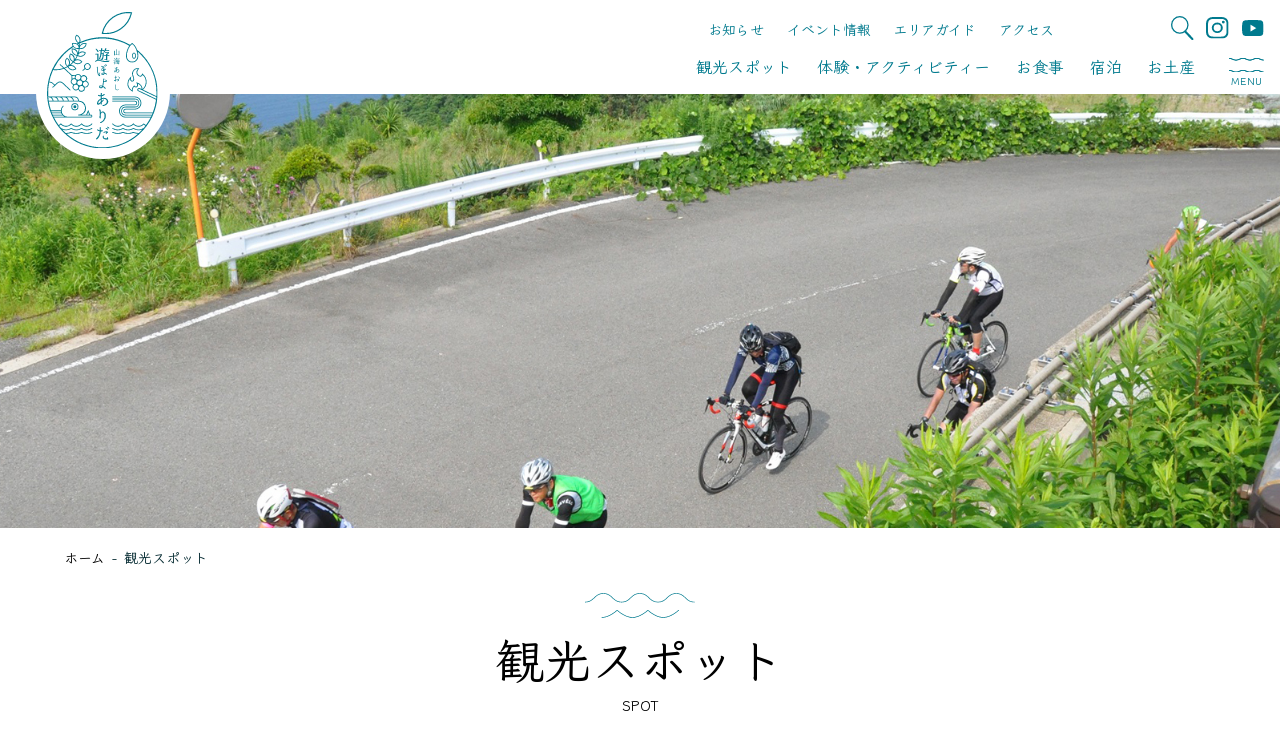

--- FILE ---
content_type: text/html; charset=UTF-8
request_url: https://asoboyo-arida.com/spot/
body_size: 13407
content:
<!DOCTYPE html>
<html dir="ltr" lang="ja" prefix="og: https://ogp.me/ns#">
<head>
<meta charset="UTF-8" />
<meta name="viewport" content="width=device-width" />
<title>観光スポット - 有田観光サイト 山海あおし 遊ぼよありだ｜和歌山県有田地域の観光・イベント情報</title>
	<style>img:is([sizes="auto" i], [sizes^="auto," i]) { contain-intrinsic-size: 3000px 1500px }</style>
	
		<!-- All in One SEO 4.8.6.1 - aioseo.com -->
	<meta name="robots" content="max-image-preview:large" />
	<link rel="canonical" href="https://asoboyo-arida.com/spot/" />
	<link rel="next" href="https://asoboyo-arida.com/spot/page/2/" />
	<meta name="generator" content="All in One SEO (AIOSEO) 4.8.6.1" />
		<meta property="og:locale" content="ja_JP" />
		<meta property="og:site_name" content="有田観光サイト　山海あおし 遊ぼよありだ｜和歌山県有田地域の観光・イベント情報 - 和歌山県有田地域の観光サイトです。和歌山県有田市、湯浅町、広川町、有田 川町の観光・イベント情報や、海や山での体験・アクティビティー、温泉宿泊施 設、美味しいお食事・お土産スポットなど、有田地域の旅に役立つ情報をたくさ ん掲載しております！" />
		<meta property="og:type" content="website" />
		<meta property="og:title" content="観光スポット - 有田観光サイト 山海あおし 遊ぼよありだ｜和歌山県有田地域の観光・イベント情報" />
		<meta property="og:url" content="https://asoboyo-arida.com/spot/" />
		<meta property="og:image" content="https://asoboyo-arida.com/wp/wp-content/uploads/2022/03/snsシェア用画像-–-1.jpg" />
		<meta property="og:image:secure_url" content="https://asoboyo-arida.com/wp/wp-content/uploads/2022/03/snsシェア用画像-–-1.jpg" />
		<meta property="og:image:width" content="1200" />
		<meta property="og:image:height" content="630" />
		<meta name="twitter:card" content="summary" />
		<meta name="twitter:title" content="観光スポット - 有田観光サイト 山海あおし 遊ぼよありだ｜和歌山県有田地域の観光・イベント情報" />
		<meta name="twitter:image" content="https://asoboyo-arida.com/wp/wp-content/uploads/2022/03/snsシェア用画像-–-1.jpg" />
		<script type="application/ld+json" class="aioseo-schema">
			{"@context":"https:\/\/schema.org","@graph":[{"@type":"BreadcrumbList","@id":"https:\/\/asoboyo-arida.com\/spot\/#breadcrumblist","itemListElement":[{"@type":"ListItem","@id":"https:\/\/asoboyo-arida.com#listItem","position":1,"name":"\u30db\u30fc\u30e0","item":"https:\/\/asoboyo-arida.com","nextItem":{"@type":"ListItem","@id":"https:\/\/asoboyo-arida.com\/spot\/#listItem","name":"\u30a2\u30fc\u30ab\u30a4\u30d6: "}},{"@type":"ListItem","@id":"https:\/\/asoboyo-arida.com\/spot\/#listItem","position":2,"name":"\u30a2\u30fc\u30ab\u30a4\u30d6: ","previousItem":{"@type":"ListItem","@id":"https:\/\/asoboyo-arida.com#listItem","name":"\u30db\u30fc\u30e0"}}]},{"@type":"CollectionPage","@id":"https:\/\/asoboyo-arida.com\/spot\/#collectionpage","url":"https:\/\/asoboyo-arida.com\/spot\/","name":"\u89b3\u5149\u30b9\u30dd\u30c3\u30c8 - \u6709\u7530\u89b3\u5149\u30b5\u30a4\u30c8 \u5c71\u6d77\u3042\u304a\u3057 \u904a\u307c\u3088\u3042\u308a\u3060\uff5c\u548c\u6b4c\u5c71\u770c\u6709\u7530\u5730\u57df\u306e\u89b3\u5149\u30fb\u30a4\u30d9\u30f3\u30c8\u60c5\u5831","inLanguage":"ja","isPartOf":{"@id":"https:\/\/asoboyo-arida.com\/#website"},"breadcrumb":{"@id":"https:\/\/asoboyo-arida.com\/spot\/#breadcrumblist"}},{"@type":"Organization","@id":"https:\/\/asoboyo-arida.com\/#organization","name":"\u904a\u307c\u3088\u3042\u308a\u3060\uff5c\u548c\u6b4c\u5c71\u770c\u6709\u7530\u5730\u57df\u306e\u89b3\u5149\u60c5\u5831\u30fb\u30a4\u30d9\u30f3\u30c8\u60c5\u5831","description":"\u548c\u6b4c\u5c71\u770c\u6709\u7530\u5730\u57df\u306e\u89b3\u5149\u30b5\u30a4\u30c8\u3067\u3059\u3002\u548c\u6b4c\u5c71\u770c\u6709\u7530\u5e02\u3001\u6e6f\u6d45\u753a\u3001\u5e83\u5ddd\u753a\u3001\u6709\u7530 \u5ddd\u753a\u306e\u89b3\u5149\u30fb\u30a4\u30d9\u30f3\u30c8\u60c5\u5831\u3084\u3001\u6d77\u3084\u5c71\u3067\u306e\u4f53\u9a13\u30fb\u30a2\u30af\u30c6\u30a3\u30d3\u30c6\u30a3\u30fc\u3001\u6e29\u6cc9\u5bbf\u6cca\u65bd \u8a2d\u3001\u7f8e\u5473\u3057\u3044\u304a\u98df\u4e8b\u30fb\u304a\u571f\u7523\u30b9\u30dd\u30c3\u30c8\u306a\u3069\u3001\u6709\u7530\u5730\u57df\u306e\u65c5\u306b\u5f79\u7acb\u3064\u60c5\u5831\u3092\u305f\u304f\u3055 \u3093\u63b2\u8f09\u3057\u3066\u304a\u308a\u307e\u3059\uff01","url":"https:\/\/asoboyo-arida.com\/","logo":{"@type":"ImageObject","url":"https:\/\/asoboyo-arida.com\/wp\/wp-content\/uploads\/2022\/03\/logo1.jpeg","@id":"https:\/\/asoboyo-arida.com\/spot\/#organizationLogo","width":1134,"height":1134},"image":{"@id":"https:\/\/asoboyo-arida.com\/spot\/#organizationLogo"},"sameAs":["https:\/\/www.instagram.com\/arida.wakayama\/","https:\/\/www.youtube.com\/channel\/UCozJg0WxWNip-EaR-AN-vyg"]},{"@type":"WebSite","@id":"https:\/\/asoboyo-arida.com\/#website","url":"https:\/\/asoboyo-arida.com\/","name":"\u6709\u7530\u89b3\u5149\u30b5\u30a4\u30c8\u3000\u5c71\u6d77\u3042\u304a\u3057 \u904a\u307c\u3088\u3042\u308a\u3060\uff5c\u548c\u6b4c\u5c71\u770c\u6709\u7530\u5730\u57df\u306e\u89b3\u5149\u30fb\u30a4\u30d9\u30f3\u30c8\u60c5\u5831","description":"\u548c\u6b4c\u5c71\u770c\u6709\u7530\u5730\u57df\u306e\u89b3\u5149\u30b5\u30a4\u30c8\u3067\u3059\u3002\u548c\u6b4c\u5c71\u770c\u6709\u7530\u5e02\u3001\u6e6f\u6d45\u753a\u3001\u5e83\u5ddd\u753a\u3001\u6709\u7530 \u5ddd\u753a\u306e\u89b3\u5149\u30fb\u30a4\u30d9\u30f3\u30c8\u60c5\u5831\u3084\u3001\u6d77\u3084\u5c71\u3067\u306e\u4f53\u9a13\u30fb\u30a2\u30af\u30c6\u30a3\u30d3\u30c6\u30a3\u30fc\u3001\u6e29\u6cc9\u5bbf\u6cca\u65bd \u8a2d\u3001\u7f8e\u5473\u3057\u3044\u304a\u98df\u4e8b\u30fb\u304a\u571f\u7523\u30b9\u30dd\u30c3\u30c8\u306a\u3069\u3001\u6709\u7530\u5730\u57df\u306e\u65c5\u306b\u5f79\u7acb\u3064\u60c5\u5831\u3092\u305f\u304f\u3055 \u3093\u63b2\u8f09\u3057\u3066\u304a\u308a\u307e\u3059\uff01","inLanguage":"ja","publisher":{"@id":"https:\/\/asoboyo-arida.com\/#organization"}}]}
		</script>
		<!-- All in One SEO -->

<link rel='dns-prefetch' href='//www.googletagmanager.com' />
<link rel="alternate" type="application/rss+xml" title="有田観光サイト　山海あおし 遊ぼよありだ｜和歌山県有田地域の観光・イベント情報 &raquo; フィード" href="https://asoboyo-arida.com/feed/" />
<link rel="alternate" type="application/rss+xml" title="有田観光サイト　山海あおし 遊ぼよありだ｜和歌山県有田地域の観光・イベント情報 &raquo; コメントフィード" href="https://asoboyo-arida.com/comments/feed/" />
<link rel="alternate" type="application/rss+xml" title="有田観光サイト　山海あおし 遊ぼよありだ｜和歌山県有田地域の観光・イベント情報 &raquo; 観光スポット フィード" href="https://asoboyo-arida.com/spot/feed/" />
		<!-- This site uses the Google Analytics by MonsterInsights plugin v9.7.0 - Using Analytics tracking - https://www.monsterinsights.com/ -->
		<!-- Note: MonsterInsights is not currently configured on this site. The site owner needs to authenticate with Google Analytics in the MonsterInsights settings panel. -->
					<!-- No tracking code set -->
				<!-- / Google Analytics by MonsterInsights -->
		<script type="text/javascript">
/* <![CDATA[ */
window._wpemojiSettings = {"baseUrl":"https:\/\/s.w.org\/images\/core\/emoji\/16.0.1\/72x72\/","ext":".png","svgUrl":"https:\/\/s.w.org\/images\/core\/emoji\/16.0.1\/svg\/","svgExt":".svg","source":{"concatemoji":"https:\/\/asoboyo-arida.com\/wp\/wp-includes\/js\/wp-emoji-release.min.js?ver=cfa08a374a24bc5d842828d48fa0d259"}};
/*! This file is auto-generated */
!function(s,n){var o,i,e;function c(e){try{var t={supportTests:e,timestamp:(new Date).valueOf()};sessionStorage.setItem(o,JSON.stringify(t))}catch(e){}}function p(e,t,n){e.clearRect(0,0,e.canvas.width,e.canvas.height),e.fillText(t,0,0);var t=new Uint32Array(e.getImageData(0,0,e.canvas.width,e.canvas.height).data),a=(e.clearRect(0,0,e.canvas.width,e.canvas.height),e.fillText(n,0,0),new Uint32Array(e.getImageData(0,0,e.canvas.width,e.canvas.height).data));return t.every(function(e,t){return e===a[t]})}function u(e,t){e.clearRect(0,0,e.canvas.width,e.canvas.height),e.fillText(t,0,0);for(var n=e.getImageData(16,16,1,1),a=0;a<n.data.length;a++)if(0!==n.data[a])return!1;return!0}function f(e,t,n,a){switch(t){case"flag":return n(e,"\ud83c\udff3\ufe0f\u200d\u26a7\ufe0f","\ud83c\udff3\ufe0f\u200b\u26a7\ufe0f")?!1:!n(e,"\ud83c\udde8\ud83c\uddf6","\ud83c\udde8\u200b\ud83c\uddf6")&&!n(e,"\ud83c\udff4\udb40\udc67\udb40\udc62\udb40\udc65\udb40\udc6e\udb40\udc67\udb40\udc7f","\ud83c\udff4\u200b\udb40\udc67\u200b\udb40\udc62\u200b\udb40\udc65\u200b\udb40\udc6e\u200b\udb40\udc67\u200b\udb40\udc7f");case"emoji":return!a(e,"\ud83e\udedf")}return!1}function g(e,t,n,a){var r="undefined"!=typeof WorkerGlobalScope&&self instanceof WorkerGlobalScope?new OffscreenCanvas(300,150):s.createElement("canvas"),o=r.getContext("2d",{willReadFrequently:!0}),i=(o.textBaseline="top",o.font="600 32px Arial",{});return e.forEach(function(e){i[e]=t(o,e,n,a)}),i}function t(e){var t=s.createElement("script");t.src=e,t.defer=!0,s.head.appendChild(t)}"undefined"!=typeof Promise&&(o="wpEmojiSettingsSupports",i=["flag","emoji"],n.supports={everything:!0,everythingExceptFlag:!0},e=new Promise(function(e){s.addEventListener("DOMContentLoaded",e,{once:!0})}),new Promise(function(t){var n=function(){try{var e=JSON.parse(sessionStorage.getItem(o));if("object"==typeof e&&"number"==typeof e.timestamp&&(new Date).valueOf()<e.timestamp+604800&&"object"==typeof e.supportTests)return e.supportTests}catch(e){}return null}();if(!n){if("undefined"!=typeof Worker&&"undefined"!=typeof OffscreenCanvas&&"undefined"!=typeof URL&&URL.createObjectURL&&"undefined"!=typeof Blob)try{var e="postMessage("+g.toString()+"("+[JSON.stringify(i),f.toString(),p.toString(),u.toString()].join(",")+"));",a=new Blob([e],{type:"text/javascript"}),r=new Worker(URL.createObjectURL(a),{name:"wpTestEmojiSupports"});return void(r.onmessage=function(e){c(n=e.data),r.terminate(),t(n)})}catch(e){}c(n=g(i,f,p,u))}t(n)}).then(function(e){for(var t in e)n.supports[t]=e[t],n.supports.everything=n.supports.everything&&n.supports[t],"flag"!==t&&(n.supports.everythingExceptFlag=n.supports.everythingExceptFlag&&n.supports[t]);n.supports.everythingExceptFlag=n.supports.everythingExceptFlag&&!n.supports.flag,n.DOMReady=!1,n.readyCallback=function(){n.DOMReady=!0}}).then(function(){return e}).then(function(){var e;n.supports.everything||(n.readyCallback(),(e=n.source||{}).concatemoji?t(e.concatemoji):e.wpemoji&&e.twemoji&&(t(e.twemoji),t(e.wpemoji)))}))}((window,document),window._wpemojiSettings);
/* ]]> */
</script>
<link rel='stylesheet' id='sbi_styles-css' href='https://asoboyo-arida.com/wp/wp-content/plugins/instagram-feed/css/sbi-styles.min.css?ver=6.9.1' type='text/css' media='all' />
<style id='wp-emoji-styles-inline-css' type='text/css'>

	img.wp-smiley, img.emoji {
		display: inline !important;
		border: none !important;
		box-shadow: none !important;
		height: 1em !important;
		width: 1em !important;
		margin: 0 0.07em !important;
		vertical-align: -0.1em !important;
		background: none !important;
		padding: 0 !important;
	}
</style>
<link rel='stylesheet' id='wp-block-library-css' href='https://asoboyo-arida.com/wp/wp-includes/css/dist/block-library/style.min.css?ver=cfa08a374a24bc5d842828d48fa0d259' type='text/css' media='all' />
<style id='classic-theme-styles-inline-css' type='text/css'>
/*! This file is auto-generated */
.wp-block-button__link{color:#fff;background-color:#32373c;border-radius:9999px;box-shadow:none;text-decoration:none;padding:calc(.667em + 2px) calc(1.333em + 2px);font-size:1.125em}.wp-block-file__button{background:#32373c;color:#fff;text-decoration:none}
</style>
<style id='global-styles-inline-css' type='text/css'>
:root{--wp--preset--aspect-ratio--square: 1;--wp--preset--aspect-ratio--4-3: 4/3;--wp--preset--aspect-ratio--3-4: 3/4;--wp--preset--aspect-ratio--3-2: 3/2;--wp--preset--aspect-ratio--2-3: 2/3;--wp--preset--aspect-ratio--16-9: 16/9;--wp--preset--aspect-ratio--9-16: 9/16;--wp--preset--color--black: #000000;--wp--preset--color--cyan-bluish-gray: #abb8c3;--wp--preset--color--white: #ffffff;--wp--preset--color--pale-pink: #f78da7;--wp--preset--color--vivid-red: #cf2e2e;--wp--preset--color--luminous-vivid-orange: #ff6900;--wp--preset--color--luminous-vivid-amber: #fcb900;--wp--preset--color--light-green-cyan: #7bdcb5;--wp--preset--color--vivid-green-cyan: #00d084;--wp--preset--color--pale-cyan-blue: #8ed1fc;--wp--preset--color--vivid-cyan-blue: #0693e3;--wp--preset--color--vivid-purple: #9b51e0;--wp--preset--gradient--vivid-cyan-blue-to-vivid-purple: linear-gradient(135deg,rgba(6,147,227,1) 0%,rgb(155,81,224) 100%);--wp--preset--gradient--light-green-cyan-to-vivid-green-cyan: linear-gradient(135deg,rgb(122,220,180) 0%,rgb(0,208,130) 100%);--wp--preset--gradient--luminous-vivid-amber-to-luminous-vivid-orange: linear-gradient(135deg,rgba(252,185,0,1) 0%,rgba(255,105,0,1) 100%);--wp--preset--gradient--luminous-vivid-orange-to-vivid-red: linear-gradient(135deg,rgba(255,105,0,1) 0%,rgb(207,46,46) 100%);--wp--preset--gradient--very-light-gray-to-cyan-bluish-gray: linear-gradient(135deg,rgb(238,238,238) 0%,rgb(169,184,195) 100%);--wp--preset--gradient--cool-to-warm-spectrum: linear-gradient(135deg,rgb(74,234,220) 0%,rgb(151,120,209) 20%,rgb(207,42,186) 40%,rgb(238,44,130) 60%,rgb(251,105,98) 80%,rgb(254,248,76) 100%);--wp--preset--gradient--blush-light-purple: linear-gradient(135deg,rgb(255,206,236) 0%,rgb(152,150,240) 100%);--wp--preset--gradient--blush-bordeaux: linear-gradient(135deg,rgb(254,205,165) 0%,rgb(254,45,45) 50%,rgb(107,0,62) 100%);--wp--preset--gradient--luminous-dusk: linear-gradient(135deg,rgb(255,203,112) 0%,rgb(199,81,192) 50%,rgb(65,88,208) 100%);--wp--preset--gradient--pale-ocean: linear-gradient(135deg,rgb(255,245,203) 0%,rgb(182,227,212) 50%,rgb(51,167,181) 100%);--wp--preset--gradient--electric-grass: linear-gradient(135deg,rgb(202,248,128) 0%,rgb(113,206,126) 100%);--wp--preset--gradient--midnight: linear-gradient(135deg,rgb(2,3,129) 0%,rgb(40,116,252) 100%);--wp--preset--font-size--small: 13px;--wp--preset--font-size--medium: 20px;--wp--preset--font-size--large: 36px;--wp--preset--font-size--x-large: 42px;--wp--preset--spacing--20: 0.44rem;--wp--preset--spacing--30: 0.67rem;--wp--preset--spacing--40: 1rem;--wp--preset--spacing--50: 1.5rem;--wp--preset--spacing--60: 2.25rem;--wp--preset--spacing--70: 3.38rem;--wp--preset--spacing--80: 5.06rem;--wp--preset--shadow--natural: 6px 6px 9px rgba(0, 0, 0, 0.2);--wp--preset--shadow--deep: 12px 12px 50px rgba(0, 0, 0, 0.4);--wp--preset--shadow--sharp: 6px 6px 0px rgba(0, 0, 0, 0.2);--wp--preset--shadow--outlined: 6px 6px 0px -3px rgba(255, 255, 255, 1), 6px 6px rgba(0, 0, 0, 1);--wp--preset--shadow--crisp: 6px 6px 0px rgba(0, 0, 0, 1);}:where(.is-layout-flex){gap: 0.5em;}:where(.is-layout-grid){gap: 0.5em;}body .is-layout-flex{display: flex;}.is-layout-flex{flex-wrap: wrap;align-items: center;}.is-layout-flex > :is(*, div){margin: 0;}body .is-layout-grid{display: grid;}.is-layout-grid > :is(*, div){margin: 0;}:where(.wp-block-columns.is-layout-flex){gap: 2em;}:where(.wp-block-columns.is-layout-grid){gap: 2em;}:where(.wp-block-post-template.is-layout-flex){gap: 1.25em;}:where(.wp-block-post-template.is-layout-grid){gap: 1.25em;}.has-black-color{color: var(--wp--preset--color--black) !important;}.has-cyan-bluish-gray-color{color: var(--wp--preset--color--cyan-bluish-gray) !important;}.has-white-color{color: var(--wp--preset--color--white) !important;}.has-pale-pink-color{color: var(--wp--preset--color--pale-pink) !important;}.has-vivid-red-color{color: var(--wp--preset--color--vivid-red) !important;}.has-luminous-vivid-orange-color{color: var(--wp--preset--color--luminous-vivid-orange) !important;}.has-luminous-vivid-amber-color{color: var(--wp--preset--color--luminous-vivid-amber) !important;}.has-light-green-cyan-color{color: var(--wp--preset--color--light-green-cyan) !important;}.has-vivid-green-cyan-color{color: var(--wp--preset--color--vivid-green-cyan) !important;}.has-pale-cyan-blue-color{color: var(--wp--preset--color--pale-cyan-blue) !important;}.has-vivid-cyan-blue-color{color: var(--wp--preset--color--vivid-cyan-blue) !important;}.has-vivid-purple-color{color: var(--wp--preset--color--vivid-purple) !important;}.has-black-background-color{background-color: var(--wp--preset--color--black) !important;}.has-cyan-bluish-gray-background-color{background-color: var(--wp--preset--color--cyan-bluish-gray) !important;}.has-white-background-color{background-color: var(--wp--preset--color--white) !important;}.has-pale-pink-background-color{background-color: var(--wp--preset--color--pale-pink) !important;}.has-vivid-red-background-color{background-color: var(--wp--preset--color--vivid-red) !important;}.has-luminous-vivid-orange-background-color{background-color: var(--wp--preset--color--luminous-vivid-orange) !important;}.has-luminous-vivid-amber-background-color{background-color: var(--wp--preset--color--luminous-vivid-amber) !important;}.has-light-green-cyan-background-color{background-color: var(--wp--preset--color--light-green-cyan) !important;}.has-vivid-green-cyan-background-color{background-color: var(--wp--preset--color--vivid-green-cyan) !important;}.has-pale-cyan-blue-background-color{background-color: var(--wp--preset--color--pale-cyan-blue) !important;}.has-vivid-cyan-blue-background-color{background-color: var(--wp--preset--color--vivid-cyan-blue) !important;}.has-vivid-purple-background-color{background-color: var(--wp--preset--color--vivid-purple) !important;}.has-black-border-color{border-color: var(--wp--preset--color--black) !important;}.has-cyan-bluish-gray-border-color{border-color: var(--wp--preset--color--cyan-bluish-gray) !important;}.has-white-border-color{border-color: var(--wp--preset--color--white) !important;}.has-pale-pink-border-color{border-color: var(--wp--preset--color--pale-pink) !important;}.has-vivid-red-border-color{border-color: var(--wp--preset--color--vivid-red) !important;}.has-luminous-vivid-orange-border-color{border-color: var(--wp--preset--color--luminous-vivid-orange) !important;}.has-luminous-vivid-amber-border-color{border-color: var(--wp--preset--color--luminous-vivid-amber) !important;}.has-light-green-cyan-border-color{border-color: var(--wp--preset--color--light-green-cyan) !important;}.has-vivid-green-cyan-border-color{border-color: var(--wp--preset--color--vivid-green-cyan) !important;}.has-pale-cyan-blue-border-color{border-color: var(--wp--preset--color--pale-cyan-blue) !important;}.has-vivid-cyan-blue-border-color{border-color: var(--wp--preset--color--vivid-cyan-blue) !important;}.has-vivid-purple-border-color{border-color: var(--wp--preset--color--vivid-purple) !important;}.has-vivid-cyan-blue-to-vivid-purple-gradient-background{background: var(--wp--preset--gradient--vivid-cyan-blue-to-vivid-purple) !important;}.has-light-green-cyan-to-vivid-green-cyan-gradient-background{background: var(--wp--preset--gradient--light-green-cyan-to-vivid-green-cyan) !important;}.has-luminous-vivid-amber-to-luminous-vivid-orange-gradient-background{background: var(--wp--preset--gradient--luminous-vivid-amber-to-luminous-vivid-orange) !important;}.has-luminous-vivid-orange-to-vivid-red-gradient-background{background: var(--wp--preset--gradient--luminous-vivid-orange-to-vivid-red) !important;}.has-very-light-gray-to-cyan-bluish-gray-gradient-background{background: var(--wp--preset--gradient--very-light-gray-to-cyan-bluish-gray) !important;}.has-cool-to-warm-spectrum-gradient-background{background: var(--wp--preset--gradient--cool-to-warm-spectrum) !important;}.has-blush-light-purple-gradient-background{background: var(--wp--preset--gradient--blush-light-purple) !important;}.has-blush-bordeaux-gradient-background{background: var(--wp--preset--gradient--blush-bordeaux) !important;}.has-luminous-dusk-gradient-background{background: var(--wp--preset--gradient--luminous-dusk) !important;}.has-pale-ocean-gradient-background{background: var(--wp--preset--gradient--pale-ocean) !important;}.has-electric-grass-gradient-background{background: var(--wp--preset--gradient--electric-grass) !important;}.has-midnight-gradient-background{background: var(--wp--preset--gradient--midnight) !important;}.has-small-font-size{font-size: var(--wp--preset--font-size--small) !important;}.has-medium-font-size{font-size: var(--wp--preset--font-size--medium) !important;}.has-large-font-size{font-size: var(--wp--preset--font-size--large) !important;}.has-x-large-font-size{font-size: var(--wp--preset--font-size--x-large) !important;}
:where(.wp-block-post-template.is-layout-flex){gap: 1.25em;}:where(.wp-block-post-template.is-layout-grid){gap: 1.25em;}
:where(.wp-block-columns.is-layout-flex){gap: 2em;}:where(.wp-block-columns.is-layout-grid){gap: 2em;}
:root :where(.wp-block-pullquote){font-size: 1.5em;line-height: 1.6;}
</style>
<link rel='stylesheet' id='blankslate-style-css' href='https://asoboyo-arida.com/wp/wp-content/themes/blankslate/style.css?ver=cfa08a374a24bc5d842828d48fa0d259' type='text/css' media='all' />
<link rel='stylesheet' id='fancybox-css' href='https://asoboyo-arida.com/wp/wp-content/plugins/easy-fancybox/fancybox/1.5.4/jquery.fancybox.min.css?ver=cfa08a374a24bc5d842828d48fa0d259' type='text/css' media='screen' />
<link rel='stylesheet' id='wp-pagenavi-css' href='https://asoboyo-arida.com/wp/wp-content/plugins/wp-pagenavi/pagenavi-css.css?ver=2.70' type='text/css' media='all' />
<script type="text/javascript" src="https://asoboyo-arida.com/wp/wp-includes/js/jquery/jquery.min.js?ver=3.7.1" id="jquery-core-js"></script>
<script type="text/javascript" src="https://asoboyo-arida.com/wp/wp-includes/js/jquery/jquery-migrate.min.js?ver=3.4.1" id="jquery-migrate-js"></script>
<link rel="https://api.w.org/" href="https://asoboyo-arida.com/wp-json/" /><link rel="EditURI" type="application/rsd+xml" title="RSD" href="https://asoboyo-arida.com/wp/xmlrpc.php?rsd" />

<meta name="generator" content="Site Kit by Google 1.159.0" /><meta name="google-site-verification" content="iklfaqjxicD6AtcRZpin3cepGXABr2tYnyRkpvY1xiY"><style type="text/css">.broken_link, a.broken_link {
	text-decoration: line-through;
}</style><link rel="icon" href="https://asoboyo-arida.com/wp/wp-content/uploads/2022/02/cropped-logo_w@2x-32x32.png" sizes="32x32" />
<link rel="icon" href="https://asoboyo-arida.com/wp/wp-content/uploads/2022/02/cropped-logo_w@2x-192x192.png" sizes="192x192" />
<link rel="apple-touch-icon" href="https://asoboyo-arida.com/wp/wp-content/uploads/2022/02/cropped-logo_w@2x-180x180.png" />
<meta name="msapplication-TileImage" content="https://asoboyo-arida.com/wp/wp-content/uploads/2022/02/cropped-logo_w@2x-270x270.png" />
  <script>
    (function(d) {
      var config = {
        kitId: 'kpz8hif',
        scriptTimeout: 3000,
        async: true
      },
      h=d.documentElement,t=setTimeout(function(){h.className=h.className.replace(/\bwf-loading\b/g,"")+" wf-inactive";},config.scriptTimeout),tk=d.createElement("script"),f=false,s=d.getElementsByTagName("script")[0],a;h.className+=" wf-loading";tk.src='https://use.typekit.net/'+config.kitId+'.js';tk.async=true;tk.onload=tk.onreadystatechange=function(){a=this.readyState;if(f||a&&a!="complete"&&a!="loaded")return;f=true;clearTimeout(t);try{Typekit.load(config)}catch(e){}};s.parentNode.insertBefore(tk,s)
    })(document);
  </script>
  <link rel="preconnect" href="https://fonts.googleapis.com">
  <link rel="preconnect" href="https://fonts.gstatic.com" crossorigin>
  <link href="https://fonts.googleapis.com/css2?family=Klee+One:wght@600&family=Montserrat:wght@500&family=Tangerine&display=swap" rel="stylesheet">
  
  <link rel="stylesheet" href="https://asoboyo-arida.com/wp/wp-content/themes/blankslate/css/lightbox.css">
  <link rel='stylesheet' href='https://asoboyo-arida.com/wp/wp-content/themes/blankslate/css/slick.css' type='text/css' media='all' />
	<link rel="stylesheet" href="https://asoboyo-arida.com/wp/wp-content/themes/blankslate/plus.css">
	<!-- Global site tag (gtag.js) - Google Analytics -->
<script async src="https://www.googletagmanager.com/gtag/js?id=G-257JDJJVKP"></script>
<script>
  window.dataLayer = window.dataLayer || [];
  function gtag(){dataLayer.push(arguments);}
  gtag('js', new Date());

  gtag('config', 'G-257JDJJVKP');
</script>
	
</head>
<body class="archive post-type-archive post-type-archive-spot wp-embed-responsive wp-theme-blankslate">
<a href="#content" class="skip-link screen-reader-text">Skip to the content</a><div id="wrapper" class="hfeed">
<header id="header" class="header">
  <div class="header--site_logo"><a href="https://asoboyo-arida.com"><img src="https://asoboyo-arida.com/wp/wp-content/themes/blankslate/images/logo.svg" alt="山海あおし　遊ぼよありだ"></a></div>
  <div class="menu_area">
    <nav class="glo_nav-sub">
      <ul class="glo_nav-sub--guide">
        <li><a href="https://asoboyo-arida.com/category/info/">お知らせ</a></li>
		  <li><a href="https://asoboyo-arida.com/category/event/">イベント情報</a></li>
        <li><a href="https://asoboyo-arida.com/areaguide">エリアガイド</a></li>
        <li><a href="https://asoboyo-arida.com/access">アクセス</a></li>
      </ul>
      <ul class="glo_nav-sub--icon">
        <li id="open_search"><span><img src="https://asoboyo-arida.com/wp/wp-content/themes/blankslate/images/ico-search.svg" alt="検索"></span></li>
        <li><a href="https://www.instagram.com/arida.wakayama/" target="_blank"><img src="https://asoboyo-arida.com/wp/wp-content/themes/blankslate/images/ico-inst.svg" alt="Instagram"></a></li>
        <li><a href="https://www.youtube.com/channel/UCozJg0WxWNip-EaR-AN-vyg" target="_blank"><img src="https://asoboyo-arida.com/wp/wp-content/themes/blankslate/images/ico-youtube.svg" alt="Youtube"></a></li>
      </ul>
    </nav>
    <nav class="glo_nav-main">
      <ul class="glo_nav-main--category">
        <li><a href="https://asoboyo-arida.com/spot/">観光スポット</a></li>
        <li><a href="https://asoboyo-arida.com/activity/">体験・アクティビティー</a></li>
        <li><a href="https://asoboyo-arida.com/eat/">お食事</a></li>
        <li><a href="https://asoboyo-arida.com/stay/">宿泊</a></li>
        <li><a href="https://asoboyo-arida.com/souvenir/">お土産</a></li>
      </ul>
      <div id="menu_btn">
        <img src="https://asoboyo-arida.com/wp/wp-content/themes/blankslate/images/menu-btn.svg" alt="～"><span>MENU</span>
      </div>
    </nav>
  </div>
</header>
<div id="menu_more" class="menu_more">
        <div class="inr">
          <div class="menu_more-site_logo"><img src="https://asoboyo-arida.com/wp/wp-content/themes/blankslate/images/logo.svg" alt="山海あおし　遊ぼよありだ"></div>
          <ul class="menu_more-slider">
            <li><img src="https://asoboyo-arida.com/wp/wp-content/themes/blankslate/images/nav-img.jpg" alt="箕島漁港"></li>
            <li><img src="https://asoboyo-arida.com/wp/wp-content/themes/blankslate/images/nav-img02.jpg" alt="あらぎ島"></li>
            <li><img src="https://asoboyo-arida.com/wp/wp-content/themes/blankslate/images/nav-img03.jpg" alt="みかん"></li>
			  <li><img src="https://asoboyo-arida.com/wp/wp-content/themes/blankslate/images/nav-img04.jpg" alt="湯浅伝統的建造物群保存地区"></li>
			  <li><img src="https://asoboyo-arida.com/wp/wp-content/themes/blankslate/images/nav-img05.jpg" alt="稲むらの火の館"></li>
			  <li><img src="https://asoboyo-arida.com/wp/wp-content/themes/blankslate/images/nav-img06.jpg" alt="ぶどう山椒"></li>
          </ul>
          <nav class="menu_more-nav">
            <ul class="menu">
              <li><a href="https://asoboyo-arida.com">トップページ</a></li>
              <li class="parent">
                <span>カテゴリで探す</span>
                <div class="children">
                  <ul>
                    <li><a href="https://asoboyo-arida.com/spot/">観光スポット</a></li>
                    <li><a href="https://asoboyo-arida.com/activity/">体験・アクティビティー</a></li>
                    <li><a href="https://asoboyo-arida.com/eat/">お食事</a></li>
                    <li><a href="https://asoboyo-arida.com/stay/">宿泊</a></li>
                    <li><a href="https://asoboyo-arida.com/souvenir/">お土産</a></li>
                  </ul>
                </div>
              </li>
              <li class="parent">
                <span>エリアで探す</span>
                <div class="children">
                  <ul>
                    <li><a href="https://asoboyo-arida.com/area/area01/">すべてのエリア</a></li>
                    <li><a href="https://asoboyo-arida.com/area/area02/">有田市</a></li>
                    <li><a href="https://asoboyo-arida.com/area/area03/">湯浅町</a></li>
					  <li><a href="https://asoboyo-arida.com/area/area04/">広川町</a></li>
					  <li><a href="https://asoboyo-arida.com/area/area05/">有田川町</a></li>
                  </ul>
                </div>
              </li>
              <li><a href="https://asoboyo-arida.com/season">季節の楽しみ方</a></li>
              <li><a href="https://asoboyo-arida.com/aridastory">ありだストーリー</a></li>
              <li><a href="https://asoboyo-arida.com/category/info/">お知らせ</a></li>
		  <li><a href="https://asoboyo-arida.com/category/event/">イベント情報</a></li>
              <li><a href="https://asoboyo-arida.com/gallery">フォトギャラリー</a></li>
				<li><a href="https://asoboyo-arida.com/areaguide">エリアガイド</a></li>
              <li><a href="https://asoboyo-arida.com/access">アクセス</a></li>
              <li><a href="https://asoboyo-arida.com/pamphlet">パンフレットダウンロード</a></li>
            </ul>
            <ul class="other">
              <li><a href="https://asoboyo-arida.com/about">ありだ広域交流協議会について</a></li>
              <li><a href="https://asoboyo-arida.com/qa">よくあるご質問</a></li>
            </ul>
            <ul class="other">
              <li><a href="https://asoboyo-arida.com/privacy">プライバシーポリシー</a></li>
              <li><a href="https://asoboyo-arida.com/contact">お問い合わせ</a></li>
            </ul>
            <div class="kanren">
              <p>関連リンク</p>
              <ul class="other">
                <li><a href="https://arida-kanko.com/" target="_blank">有田市観光協会</a></li>
                <li><a href="https://www.yuasa-kankokyokai.com/" target="_blank">湯浅町</a></li>
                <li><a href="https://www.town.hirogawa.wakayama.jp/kankou/" target="_blank">広川町</a></li>
                <li><a href="https://www.aridagawa-kanko.jp/" target="_blank">有田川町</a></li>
              </ul>
            </div>
          </nav>
          <div id="menu_close"><img src="https://asoboyo-arida.com/wp/wp-content/themes/blankslate/images/arrow-close.svg" alt="＜"><span>閉じる</span></div>
          <ul class="menu_more-icon">
            
            <li><a href="https://www.instagram.com/arida.wakayama/" target="_blank"><img src="https://asoboyo-arida.com/wp/wp-content/themes/blankslate/images/ico-inst.svg" alt="Instagram"></a></li>
            <li><a href="https://www.youtube.com/channel/UCozJg0WxWNip-EaR-AN-vyg" target="_blank"><img src="https://asoboyo-arida.com/wp/wp-content/themes/blankslate/images/ico-youtube.svg" alt="Youtube"></a></li>
          </ul>
        </div>
      </div>
  <div id="search_window">
    <div class="back"></div>
    <div class="wrap">
      <div class="inr">
        <img class="ico" src="https://asoboyo-arida.com/wp/wp-content/themes/blankslate/images/ico-search.svg" alt="検索">
        <form method="get" action="/">
          <input type="text" id="keyword" name="s" placeholder="サイト内検索" >
        </form>
        <div class="close"><span></span></div>
      </div>
    </div>
  </div>
<div id="container"><main id="content" class="archive" role="main">
  <div class="archive--kv">
    <img src="https://asoboyo-arida.com/wp/wp-content/themes/blankslate/images/stop-kv.jpg" alt="イメージ">
  </div>
  <section class="archive--cont">
    <ul class="breadcrumb">
      <li><a href="https://asoboyo-arida.com">ホーム</a></li>
      <li><span>観光スポット</span></li>
    </ul>
    <h1 class="l_lower_ttl"><span class="jp">観光スポット</span><span class="en">SPOT</span></h1>
    <div class="archive--search">
      <h2><img src="https://asoboyo-arida.com/wp/wp-content/themes/blankslate/images/search-ttl.svg" alt="Search"></h2>
      <div class="form">        
        <form method="get" action="/spot">
          <dl>
            <dt>エリア</dt>
            <dd>
              <ul>
                <li>
                  <input type="checkbox" id="area01" name="area[]" value="area01" >
                  <label for="area01">全てのエリア</label>
                </li>
                <li>
                  <input type="checkbox" id="area02" name="area[]" value="area02" >
                  <label for="area02">有田市</label>
                </li>
                <li>
                  <input type="checkbox" id="area03" name="area[]" value="area03" >
                  <label for="area03">湯浅町</label>
                </li>
                <li>
                  <input type="checkbox" id="area04" name="area[]" value="area04" >
                  <label for="area04">広川町</label>
                </li>
                <li>
                  <input type="checkbox" id="area05" name="area[]" value="area05" >
                  <label for="area05">有田川町</label>
                </li>
              </ul>
            </dd>
          </dl>
          <dl>
            <dt>カテゴリ</dt>
            <dd>
              <ul>
                <li>
                  <input type="checkbox" id="category01" name="category00[]" value="spot04" >
                  <label for="category01">温泉</label>
                </li>
                <li>
                  <input type="checkbox" id="category02" name="category00[]" value="spot03" >
                  <label for="category02">アウトドア</label>
                </li>
                <li>
                  <input type="checkbox" id="category03" name="category00[]" value="spot05" >
                  <label for="category03">夕日</label>
                </li>
                <li>
                  <input type="checkbox" id="category04" name="category00[]" value="spot02" >
                  <label for="category04">文化･学び</label>
                </li>
                <li>
                  <input type="checkbox" id="category05" name="category00[]" value="spot01" >
                  <label for="category05">自然･名所</label>
                </li>
              </ul>
            </dd>
          </dl>
          <dl>
            <dt>季　　節</dt>
            <dd>
              <ul>
                <li>
                  <input type="checkbox" id="season01" name="season[]" value="spring" >
                  <label for="season01">春</label>
                </li>
                <li>
                  <input type="checkbox" id="season02" name="season[]" value="summer" >
                  <label for="season02">夏</label>
                </li>
                <li>
                  <input type="checkbox" id="season03" name="season[]" value="autumn" >
                  <label for="season03">秋</label>
                </li>
                <li>
                  <input type="checkbox" id="season04" name="season[]" value="winter" >
                  <label for="season04">冬</label>
                </li>
              </ul>
            </dd>
          </dl>
          <dl>
            <dt>こだわり検索</dt>
            <dd>
              <ul>
                <li class="small">
                  <input type="checkbox" id="kodawari01" name="kodawari[]" value="search01" >
                  <label for="kodawari01">サイクリング</label>
                </li>
                <li>
                  <input type="checkbox" id="kodawari02" name="kodawari[]" value="search07" >
                  <label for="kodawari02">ドライブ</label>
                </li>
                <li>
                  <input type="checkbox" id="kodawari03" name="kodawari[]" value="search05" >
                  <label for="kodawari03">ハイキング</label>
                </li>
                <li class="small">
                  <input type="checkbox" id="kodawari04" name="kodawari[]" value="search09" >
                  <label for="kodawari04">バリアフリー</label>
                </li>
                <li>
                  <input type="checkbox" id="kodawari05" name="kodawari[]" value="search06" >
                  <label for="kodawari05">ピクニック</label>
                </li>
                <li>
                  <input type="checkbox" id="kodawari06" name="kodawari[]" value="search02" >
                  <label for="kodawari06">子ども連れ</label>
                </li>
                <li class="small">
                  <input type="checkbox" id="kodawari07" name="kodawari[]" value="search08" >
                  <label for="kodawari07">無料駐車場</label>
                </li>
                <li>
                  <input type="checkbox" id="kodawari08" name="kodawari[]" value="search03" >
                  <label for="kodawari08">穴場探索</label>
                </li>
                <li>
                  <input type="checkbox" id="kodawari09" name="kodawari[]" value="search04" >
                  <label for="kodawari09">絶景写真</label>
                </li>
              </ul>
            </dd>
          </dl>
          <dl class="keyword_dl">
            <dt>キーワード</dt>
            <dd>
              <input type="text" id="keyword" name="keyword" placeholder="キーワード入力" value="">
            </dd>
          </dl>
          </dl>
          <button type="submit"><img src="https://asoboyo-arida.com/wp/wp-content/themes/blankslate/images/ico-search-w.svg" alt="検索"><span>検索する</span></button>
        </form>
      </div>
      <figure class="map">
        <img src="https://asoboyo-arida.com/wp/wp-content/themes/blankslate/images/search-map.svg" alt="マップ">
      </figure>
    </div>
       
    <ul class="archive--list">
            <li>
        <a href="https://asoboyo-arida.com/duplicate/%e9%81%a0%e4%ba%95%e3%82%ad%e3%83%a3%e3%83%b3%e3%83%97%e5%a0%b4/">
          <figure><img src="https://asoboyo-arida.com/wp/wp-content/uploads/2022/02/遠井キャンプ1.jpg" alt="イメージ"></figure>
			<p class="title">遠井キャンプ場</p>
          <p class="area">
            有田川町          </p>
          <ul class="category_list">
            
                        <li>
              <a href="https://asoboyo-arida.com/cate01/spot03/">
               アウトドア              </a>
            </li>
                        <li>
              <a href="https://asoboyo-arida.com/cate01/spot01/">
               自然・名所              </a>
            </li>
                                    <li>
              <a href="https://asoboyo-arida.com/search00/search02/">
               子供連れ              </a>
            </li>
                      </ul>
          
        </a>
      </li>
            <li>
        <a href="https://asoboyo-arida.com/spot/%e3%81%bb%e3%81%9f%e3%82%8b%e9%91%91%e8%b3%9e/">
          <figure><img src="https://asoboyo-arida.com/wp/wp-content/uploads/2022/01/広川町蛍.jpg" alt="イメージ"></figure>
			<p class="title">ほたる鑑賞</p>
          <p class="area">
            広川町          </p>
          <ul class="category_list">
            
                        <li>
              <a href="https://asoboyo-arida.com/cate01/spot03/">
               アウトドア              </a>
            </li>
                        <li>
              <a href="https://asoboyo-arida.com/cate01/spot02/">
               文化・学び              </a>
            </li>
                        <li>
              <a href="https://asoboyo-arida.com/cate01/spot01/">
               自然・名所              </a>
            </li>
                                    <li>
              <a href="https://asoboyo-arida.com/search00/search02/">
               子供連れ              </a>
            </li>
                        <li>
              <a href="https://asoboyo-arida.com/search00/search08/">
               無料駐車場              </a>
            </li>
                        <li>
              <a href="https://asoboyo-arida.com/search00/search03/">
               穴場探索              </a>
            </li>
                        <li>
              <a href="https://asoboyo-arida.com/search00/search04/">
               絶景写真スポット              </a>
            </li>
                      </ul>
          
        </a>
      </li>
            <li>
        <a href="https://asoboyo-arida.com/spot/%e6%84%9b%e5%ae%95%e5%b1%b1/">
          <figure><img src="https://asoboyo-arida.com/wp/wp-content/uploads/2022/01/愛宕山1.jpg" alt="イメージ"></figure>
			<p class="title">愛宕山</p>
          <p class="area">
            有田川町          </p>
          <ul class="category_list">
            
                        <li>
              <a href="https://asoboyo-arida.com/cate01/spot01/">
               自然・名所              </a>
            </li>
                                    <li>
              <a href="https://asoboyo-arida.com/search00/search05/">
               ハイキング              </a>
            </li>
                        <li>
              <a href="https://asoboyo-arida.com/search00/search02/">
               子供連れ              </a>
            </li>
                        <li>
              <a href="https://asoboyo-arida.com/search00/search03/">
               穴場探索              </a>
            </li>
                      </ul>
          
        </a>
      </li>
            <li>
        <a href="https://asoboyo-arida.com/spot/%e8%80%90%e4%b9%85%e7%a4%be/">
          <figure><img src="https://asoboyo-arida.com/wp/wp-content/uploads/2022/01/耐久社1.jpg" alt="イメージ"></figure>
			<p class="title">耐久社</p>
          <p class="area">
            広川町          </p>
          <ul class="category_list">
            
                        <li>
              <a href="https://asoboyo-arida.com/cate01/spot02/">
               文化・学び              </a>
            </li>
                        <li>
              <a href="https://asoboyo-arida.com/cate01/spot01/">
               自然・名所              </a>
            </li>
                                    <li>
              <a href="https://asoboyo-arida.com/search00/search03/">
               穴場探索              </a>
            </li>
                      </ul>
          
        </a>
      </li>
            <li>
        <a href="https://asoboyo-arida.com/spot/%e9%b7%b2%e3%83%b6%e5%b3%b0%e3%82%b3%e3%82%b9%e3%83%a2%e3%82%b9%e3%83%91%e3%83%bc%e3%82%af/">
          <figure><img src="https://asoboyo-arida.com/wp/wp-content/uploads/2021/11/コスモス１.jpeg" alt="イメージ"></figure>
			<p class="title">鷲ヶ峰コスモスパーク</p>
          <p class="area">
            有田川町          </p>
          <ul class="category_list">
            
                        <li>
              <a href="https://asoboyo-arida.com/cate01/spot05/">
               夕日              </a>
            </li>
                        <li>
              <a href="https://asoboyo-arida.com/cate01/spot01/">
               自然・名所              </a>
            </li>
                                    <li>
              <a href="https://asoboyo-arida.com/search00/search07/">
               ドライブ              </a>
            </li>
                        <li>
              <a href="https://asoboyo-arida.com/search00/search02/">
               子供連れ              </a>
            </li>
                        <li>
              <a href="https://asoboyo-arida.com/search00/search08/">
               無料駐車場              </a>
            </li>
                        <li>
              <a href="https://asoboyo-arida.com/search00/search04/">
               絶景写真スポット              </a>
            </li>
                      </ul>
          
        </a>
      </li>
            <li>
        <a href="https://asoboyo-arida.com/spot/%e6%a0%96%e5%8e%9f%e6%b5%b7%e5%b2%b8/">
          <figure><img src="https://asoboyo-arida.com/wp/wp-content/uploads/2021/12/夕日.jpeg" alt="イメージ"></figure>
			<p class="title">栖原海岸</p>
          <p class="area">
            湯浅町          </p>
          <ul class="category_list">
            
                        <li>
              <a href="https://asoboyo-arida.com/cate01/spot05/">
               夕日              </a>
            </li>
                        <li>
              <a href="https://asoboyo-arida.com/cate01/spot01/">
               自然・名所              </a>
            </li>
                                    <li>
              <a href="https://asoboyo-arida.com/search00/search07/">
               ドライブ              </a>
            </li>
                        <li>
              <a href="https://asoboyo-arida.com/search00/search02/">
               子供連れ              </a>
            </li>
                        <li>
              <a href="https://asoboyo-arida.com/search00/search04/">
               絶景写真スポット              </a>
            </li>
                      </ul>
          
        </a>
      </li>
            <li>
        <a href="https://asoboyo-arida.com/spot/%e5%bb%a3%e5%85%ab%e5%b9%a1%e5%ae%ae/">
          <figure><img src="https://asoboyo-arida.com/wp/wp-content/uploads/2022/01/八幡3.jpg" alt="イメージ"></figure>
			<p class="title">廣八幡宮</p>
          <p class="area">
            広川町          </p>
          <ul class="category_list">
            
                        <li>
              <a href="https://asoboyo-arida.com/cate01/spot02/">
               文化・学び              </a>
            </li>
                        <li>
              <a href="https://asoboyo-arida.com/cate01/spot01/">
               自然・名所              </a>
            </li>
                                    <li>
              <a href="https://asoboyo-arida.com/search00/search08/">
               無料駐車場              </a>
            </li>
                      </ul>
          
        </a>
      </li>
            <li>
        <a href="https://asoboyo-arida.com/spot/%e5%ba%83%e5%b7%9d%e3%83%80%e3%83%a0%e3%81%ae%e6%a1%9c/">
          <figure><img src="https://asoboyo-arida.com/wp/wp-content/uploads/2021/12/桜1.jpg" alt="イメージ"></figure>
			<p class="title">広川ダムの桜</p>
          <p class="area">
            広川町          </p>
          <ul class="category_list">
            
                        <li>
              <a href="https://asoboyo-arida.com/cate01/spot01/">
               自然・名所              </a>
            </li>
                                    <li>
              <a href="https://asoboyo-arida.com/search00/search07/">
               ドライブ              </a>
            </li>
                        <li>
              <a href="https://asoboyo-arida.com/search00/search05/">
               ハイキング              </a>
            </li>
                        <li>
              <a href="https://asoboyo-arida.com/search00/search06/">
               ピクニック              </a>
            </li>
                        <li>
              <a href="https://asoboyo-arida.com/search00/search02/">
               子供連れ              </a>
            </li>
                        <li>
              <a href="https://asoboyo-arida.com/search00/search04/">
               絶景写真スポット              </a>
            </li>
                      </ul>
          
        </a>
      </li>
            <li>
        <a href="https://asoboyo-arida.com/spot/%e6%9c%89%e7%94%b0%e3%81%bf%e3%81%8b%e3%82%93%e6%b5%b7%e9%81%93/">
          <figure><img src="https://asoboyo-arida.com/wp/wp-content/uploads/2021/09/有田みかん海道メイン.jpg" alt="イメージ"></figure>
			<p class="title">有田みかん海道</p>
          <p class="area">
            有田市          </p>
          <ul class="category_list">
            
                        <li>
              <a href="https://asoboyo-arida.com/cate01/spot05/">
               夕日              </a>
            </li>
                        <li>
              <a href="https://asoboyo-arida.com/cate01/spot01/">
               自然・名所              </a>
            </li>
                                    <li>
              <a href="https://asoboyo-arida.com/search00/search01/">
               サイクリング              </a>
            </li>
                        <li>
              <a href="https://asoboyo-arida.com/search00/search07/">
               ドライブ              </a>
            </li>
                        <li>
              <a href="https://asoboyo-arida.com/search00/search02/">
               子供連れ              </a>
            </li>
                        <li>
              <a href="https://asoboyo-arida.com/search00/search04/">
               絶景写真スポット              </a>
            </li>
                      </ul>
          
        </a>
      </li>
            <li>
        <a href="https://asoboyo-arida.com/spot/%e5%a4%a7%e4%bb%99%e5%a0%80/">
          <figure><img src="https://asoboyo-arida.com/wp/wp-content/uploads/2022/01/大仙堀.jpg" alt="イメージ"></figure>
			<p class="title">大仙堀</p>
          <p class="area">
            湯浅町          </p>
          <ul class="category_list">
            
                        <li>
              <a href="https://asoboyo-arida.com/cate01/spot02/">
               文化・学び              </a>
            </li>
                        <li>
              <a href="https://asoboyo-arida.com/cate01/spot01/">
               自然・名所              </a>
            </li>
                                    <li>
              <a href="https://asoboyo-arida.com/search00/search03/">
               穴場探索              </a>
            </li>
                      </ul>
          
        </a>
      </li>
            <li>
        <a href="https://asoboyo-arida.com/spot/%e7%94%9a%e9%a2%a8%e5%91%82/">
          <figure><img src="https://asoboyo-arida.com/wp/wp-content/uploads/2022/01/甚風呂-2.jpg" alt="イメージ"></figure>
			<p class="title">甚風呂</p>
          <p class="area">
            湯浅町          </p>
          <ul class="category_list">
            
                        <li>
              <a href="https://asoboyo-arida.com/cate01/spot02/">
               文化・学び              </a>
            </li>
                        <li>
              <a href="https://asoboyo-arida.com/cate01/spot01/">
               自然・名所              </a>
            </li>
                                    <li>
              <a href="https://asoboyo-arida.com/search00/search02/">
               子供連れ              </a>
            </li>
                        <li>
              <a href="https://asoboyo-arida.com/search00/search03/">
               穴場探索              </a>
            </li>
                      </ul>
          
        </a>
      </li>
            <li>
        <a href="https://asoboyo-arida.com/spot/%e5%ae%ae%e5%b4%8e%e3%83%8e%e9%bc%bb/">
          <figure><img src="https://asoboyo-arida.com/wp/wp-content/uploads/2022/01/宮崎ノ鼻メイン-.jpg" alt="イメージ"></figure>
			<p class="title">宮崎ノ鼻</p>
          <p class="area">
            有田市          </p>
          <ul class="category_list">
            
                        <li>
              <a href="https://asoboyo-arida.com/cate01/spot03/">
               アウトドア              </a>
            </li>
                        <li>
              <a href="https://asoboyo-arida.com/cate01/spot01/">
               自然・名所              </a>
            </li>
                                    <li>
              <a href="https://asoboyo-arida.com/search00/search05/">
               ハイキング              </a>
            </li>
                        <li>
              <a href="https://asoboyo-arida.com/search00/search03/">
               穴場探索              </a>
            </li>
                      </ul>
          
        </a>
      </li>
            <li>
        <a href="https://asoboyo-arida.com/spot/%e7%86%8a%e9%87%8e%e5%8f%a4%e9%81%93%ef%bc%88%e7%b3%b8%e6%88%91%e5%b3%a0%ef%bc%89/">
          <figure><img src="https://asoboyo-arida.com/wp/wp-content/uploads/2022/01/熊野古道メイン.jpg" alt="イメージ"></figure>
			<p class="title">熊野古道（糸我峠）</p>
          <p class="area">
            有田市          </p>
          <ul class="category_list">
            
                        <li>
              <a href="https://asoboyo-arida.com/cate01/spot03/">
               アウトドア              </a>
            </li>
                        <li>
              <a href="https://asoboyo-arida.com/cate01/spot02/">
               文化・学び              </a>
            </li>
                        <li>
              <a href="https://asoboyo-arida.com/cate01/spot01/">
               自然・名所              </a>
            </li>
                                    <li>
              <a href="https://asoboyo-arida.com/search00/search05/">
               ハイキング              </a>
            </li>
                      </ul>
          
        </a>
      </li>
            <li>
        <a href="https://asoboyo-arida.com/spot/%e7%ae%95%e5%b7%9d%e3%81%ae%e5%a4%a7%e8%b3%80%e3%83%8f%e3%82%b9/">
          <figure><img src="https://asoboyo-arida.com/wp/wp-content/uploads/2022/01/箕川大賀ハスメイン.jpg" alt="イメージ"></figure>
			<p class="title">箕川の大賀ハス</p>
          <p class="area">
            有田市          </p>
          <ul class="category_list">
            
                        <li>
              <a href="https://asoboyo-arida.com/cate01/spot01/">
               自然・名所              </a>
            </li>
                                    <li>
              <a href="https://asoboyo-arida.com/search00/search04/">
               絶景写真スポット              </a>
            </li>
                      </ul>
          
        </a>
      </li>
            <li>
        <a href="https://asoboyo-arida.com/spot/%e9%8e%8c%e6%b1%a0/">
          <figure><img src="https://asoboyo-arida.com/wp/wp-content/uploads/2022/01/鎌池メイン.jpg" alt="イメージ"></figure>
			<p class="title">鎌池</p>
          <p class="area">
            有田市          </p>
          <ul class="category_list">
            
                        <li>
              <a href="https://asoboyo-arida.com/cate01/spot01/">
               自然・名所              </a>
            </li>
                                    <li>
              <a href="https://asoboyo-arida.com/search00/search04/">
               絶景写真スポット              </a>
            </li>
                      </ul>
          
        </a>
      </li>
            <li>
        <a href="https://asoboyo-arida.com/spot/%e5%8b%9d%e6%a5%bd%e5%af%ba/">
          <figure><img src="https://asoboyo-arida.com/wp/wp-content/uploads/2022/01/勝楽寺.jpg" alt="イメージ"></figure>
			<p class="title">勝楽寺・久米崎王子跡</p>
          <p class="area">
            湯浅町          </p>
          <ul class="category_list">
            
                        <li>
              <a href="https://asoboyo-arida.com/cate01/spot02/">
               文化・学び              </a>
            </li>
                        <li>
              <a href="https://asoboyo-arida.com/cate01/spot01/">
               自然・名所              </a>
            </li>
                                    <li>
              <a href="https://asoboyo-arida.com/search00/search03/">
               穴場探索              </a>
            </li>
                      </ul>
          
        </a>
      </li>
            <li>
        <a href="https://asoboyo-arida.com/duplicate/%e6%b9%af%e6%b5%85%e6%b8%a9%e6%b3%89%e3%80%80%e6%b9%af%e6%b5%85%e5%9f%8e/">
          <figure><img src="https://asoboyo-arida.com/wp/wp-content/uploads/2021/12/湯浅城メイン画像.jpg" alt="イメージ"></figure>
			<p class="title">湯浅温泉　湯浅城</p>
          <p class="area">
            湯浅町          </p>
          <ul class="category_list">
            
                        <li>
              <a href="https://asoboyo-arida.com/cate01/spot04/">
               温泉              </a>
            </li>
                                    <li>
              <a href="https://asoboyo-arida.com/search00/search04/">
               絶景写真スポット              </a>
            </li>
                      </ul>
          
        </a>
      </li>
            <li>
        <a href="https://asoboyo-arida.com/spot/%e6%96%bd%e7%84%a1%e7%95%8f%e5%af%ba/">
          <figure><img src="https://asoboyo-arida.com/wp/wp-content/uploads/2022/01/施無畏寺加工済5）.jpg" alt="イメージ"></figure>
			<p class="title">施無畏寺</p>
          <p class="area">
            湯浅町          </p>
          <ul class="category_list">
            
                        <li>
              <a href="https://asoboyo-arida.com/cate01/spot01/">
               自然・名所              </a>
            </li>
                                    <li>
              <a href="https://asoboyo-arida.com/search00/search04/">
               絶景写真スポット              </a>
            </li>
                      </ul>
          
        </a>
      </li>
            <li>
        <a href="https://asoboyo-arida.com/spot/%e5%be%97%e7%94%9f%e5%af%ba/">
          <figure><img src="https://asoboyo-arida.com/wp/wp-content/uploads/2022/01/得生寺メイン.jpg" alt="イメージ"></figure>
			<p class="title">得生寺</p>
          <p class="area">
            有田市          </p>
          <ul class="category_list">
            
                        <li>
              <a href="https://asoboyo-arida.com/cate01/spot02/">
               文化・学び              </a>
            </li>
                        <li>
              <a href="https://asoboyo-arida.com/cate01/spot01/">
               自然・名所              </a>
            </li>
                                    <li>
              <a href="https://asoboyo-arida.com/search00/search08/">
               無料駐車場              </a>
            </li>
                        <li>
              <a href="https://asoboyo-arida.com/search00/search03/">
               穴場探索              </a>
            </li>
                      </ul>
          
        </a>
      </li>
            <li>
        <a href="https://asoboyo-arida.com/spot/%e5%ba%83%e5%b7%9d%e3%81%aa%e3%81%8b%e3%82%88%e3%81%97%e3%82%8f%e3%82%93%e3%81%b1%e3%81%8f%e5%85%ac%e5%9c%92/">
          <figure><img src="https://asoboyo-arida.com/wp/wp-content/uploads/2021/12/わんぱく公園1.jpg" alt="イメージ"></figure>
			<p class="title">広川なかよしわんぱく公園</p>
          <p class="area">
            広川町          </p>
          <ul class="category_list">
            
                        <li>
              <a href="https://asoboyo-arida.com/cate01/spot03/">
               アウトドア              </a>
            </li>
                                    <li>
              <a href="https://asoboyo-arida.com/search00/search02/">
               子供連れ              </a>
            </li>
                      </ul>
          
        </a>
      </li>
            <li>
        <a href="https://asoboyo-arida.com/spot/%e6%98%8e%e6%81%b5%e3%81%ae%e9%87%8c%e3%82%b9%e3%83%9d%e3%83%bc%e3%83%84%e5%85%ac%e5%9c%92/">
          <figure><img src="https://asoboyo-arida.com/wp/wp-content/uploads/2022/01/遊具１.jpg" alt="イメージ"></figure>
			<p class="title">明恵の里スポーツ公園　</p>
          <p class="area">
            有田川町          </p>
          <ul class="category_list">
            
                        <li>
              <a href="https://asoboyo-arida.com/cate01/spot03/">
               アウトドア              </a>
            </li>
                                    <li>
              <a href="https://asoboyo-arida.com/search00/search02/">
               子供連れ              </a>
            </li>
                      </ul>
          
        </a>
      </li>
          </ul>
  <div class='wp-pagenavi' role='navigation'>
<span class='pages'>1 / 4</span><span aria-current='page' class='current'>1</span><a class="page larger" title="ページ 2" href="https://asoboyo-arida.com/spot/page/2/">2</a><a class="page larger" title="ページ 3" href="https://asoboyo-arida.com/spot/page/3/">3</a><a class="page larger" title="ページ 4" href="https://asoboyo-arida.com/spot/page/4/">4</a><a class="nextpostslink" rel="next" aria-label="次のページ" href="https://asoboyo-arida.com/spot/page/2/">»</a>
</div>    </section>
</main>
</div>
<nav class="bottom_nav">
  <ul class="menu">
    <li class="parent">
      <span>カテゴリで探す</span>
      <div class="children">
        <ul>
          <li><a href="https://asoboyo-arida.com/spot/">観光スポット</a></li>
          <li><a href="https://asoboyo-arida.com/activity/">体験・アクティビティー</a></li>
          <li><a href="https://asoboyo-arida.com/eat/">お食事</a></li>
          <li><a href="https://asoboyo-arida.com/stay/">宿泊</a></li>
          <li><a href="https://asoboyo-arida.com/souvenir/">お土産</a></li>
        </ul>
      </div>
    </li>
    <li class="parent">
      <span>エリアで探す</span>
      <div class="children">
        <ul>
         <li><a href="https://asoboyo-arida.com/area/area01/">すべてのエリア</a></li>
                    <li><a href="https://asoboyo-arida.com/area/area02/">有田市</a></li>
                    <li><a href="https://asoboyo-arida.com/area/area03/">湯浅町</a></li>
					  <li><a href="https://asoboyo-arida.com/area/area04/">広川町</a></li>
					  <li><a href="https://asoboyo-arida.com/area/area05/">有田川町</a></li>
        </ul>
      </div>
    </li>
    <li><a href="https://asoboyo-arida.com/season">季節の楽しみ方</a></li>
              <li><a href="https://asoboyo-arida.com/aridastory">ありだストーリー</a></li>
  </ul>
</nav>
<div id="totop">
  <a href="#">PAGE<br>TOP</a>
</div>
<footer id="footer" class="footer" role="contentinfo">
  <div class="footer--inr">
    <div class="footer--site">
      <p class="site_name"><a href="https://asoboyo-arida.com/about/">ありだ広域交流協議会</a></p>
      <p class="info">        
        〒643-0004　和歌山県有田郡湯浅町湯浅2355-1<br>
        TEL:0737-64-1286  FAX:0737-64-1274
      </p>
      <ul class="contact">
        <li><div class="l_btn"><a href="https://asoboyo-arida.com/contact">お問い合わせ</a></div></li>
        <li><div class="l_btn"><a href="https://asoboyo-arida.com/pamphlet">パンフレットダウンロード</a></div></li>
      </ul>
    </div>
    <div class="footer--kanren">
      <p>関連リンク</p>
      <ul class="footer--kanren_bn">
        <li><a href="https://arida-kanko.com/" target="_blank"><img src="https://asoboyo-arida.com/wp/wp-content/themes/blankslate/images/bt_arida.jpg" alt="有田観光協会"></a></li>
        <li><a href="https://www.yuasa-kankokyokai.com/" target="_blank"><img src="https://asoboyo-arida.com/wp/wp-content/themes/blankslate/images/bt_yuasa.jpg" alt="湯浅町"></a></li>
        <li><a href="https://www.town.hirogawa.wakayama.jp/kankou/" target="_blank"><img src="https://asoboyo-arida.com/wp/wp-content/themes/blankslate/images/bt_hirogawa.jpg" alt="広川町"></a></li>
        <li><a href="https://www.aridagawa-kanko.jp/" target="_blank"><img src="https://asoboyo-arida.com/wp/wp-content/themes/blankslate/images/bt_aridagawa.jpg" alt="有田川町"></a></li>
      </ul>
    </div>
      <!--ul class="footer--other">
       <li><a href="https://arida-kanko.com/" target="_blank">有田市観光協会</a></li>
                <li><a href="https://www.yuasa-kankokyokai.com/" target="_blank">湯浅町</a></li>
                <li><a href="https://www.town.hirogawa.wakayama.jp/kankou/" target="_blank">広川町</a></li>
                <li><a href="https://www.aridagawa-kanko.jp/" target="_blank">有田川町</a></li>
      </ul>
    </div>
    <ul class="footer--other">
      <li><a href="https://asoboyo-arida.com/qa">よくあるご質問</a></li>
      <li><a href="https://asoboyo-arida.com/privacy">プライバシーポリシー</a></li>
    </ul-->
  </div>
  <div id="copyright">
     Copyright&copy; 遊ぼよありだ. All Rights Reserved.
  </div>
</footer>
</div>
<script src="https://code.jquery.com/jquery-3.2.1.min.js"></script>
<script src="https://cdn.jsdelivr.net/npm/lazyload@2.0.0-rc.2/lazyload.min.js"></script>
<script>
  lazyload();
</script>
<script src="https://asoboyo-arida.com/wp/wp-content/themes/blankslate/js/jquery.inview.min.js"></script>
<script src="https://asoboyo-arida.com/wp/wp-content/themes/blankslate/js/slick.js"></script>
<script src="https://asoboyo-arida.com/wp/wp-content/themes/blankslate/js/lightbox.js" type="text/javascript"></script>
<script src="https://asoboyo-arida.com/wp/wp-content/themes/blankslate/js/common.js"></script>
<script type="speculationrules">
{"prefetch":[{"source":"document","where":{"and":[{"href_matches":"\/*"},{"not":{"href_matches":["\/wp\/wp-*.php","\/wp\/wp-admin\/*","\/wp\/wp-content\/uploads\/*","\/wp\/wp-content\/*","\/wp\/wp-content\/plugins\/*","\/wp\/wp-content\/themes\/blankslate\/*","\/*\\?(.+)"]}},{"not":{"selector_matches":"a[rel~=\"nofollow\"]"}},{"not":{"selector_matches":".no-prefetch, .no-prefetch a"}}]},"eagerness":"conservative"}]}
</script>
<script>
jQuery(document).ready(function($) {
var deviceAgent = navigator.userAgent.toLowerCase();
if (deviceAgent.match(/(iphone|ipod|ipad)/)) {
$("html").addClass("ios");
}
if (navigator.userAgent.search("MSIE") >= 0) {
$("html").addClass("ie");
}
else if (navigator.userAgent.search("Chrome") >= 0) {
$("html").addClass("chrome");
}
else if (navigator.userAgent.search("Firefox") >= 0) {
$("html").addClass("firefox");
}
else if (navigator.userAgent.search("Safari") >= 0 && navigator.userAgent.search("Chrome") < 0) {
$("html").addClass("safari");
}
else if (navigator.userAgent.search("Opera") >= 0) {
$("html").addClass("opera");
}
});
</script>
<!-- Instagram Feed JS -->
<script type="text/javascript">
var sbiajaxurl = "https://asoboyo-arida.com/wp/wp-admin/admin-ajax.php";
</script>
<script type="text/javascript" src="https://asoboyo-arida.com/wp/wp-content/plugins/easy-fancybox/vendor/purify.min.js?ver=cfa08a374a24bc5d842828d48fa0d259" id="fancybox-purify-js"></script>
<script type="text/javascript" id="jquery-fancybox-js-extra">
/* <![CDATA[ */
var efb_i18n = {"close":"Close","next":"Next","prev":"Previous","startSlideshow":"Start slideshow","toggleSize":"Toggle size"};
/* ]]> */
</script>
<script type="text/javascript" src="https://asoboyo-arida.com/wp/wp-content/plugins/easy-fancybox/fancybox/1.5.4/jquery.fancybox.min.js?ver=cfa08a374a24bc5d842828d48fa0d259" id="jquery-fancybox-js"></script>
<script type="text/javascript" id="jquery-fancybox-js-after">
/* <![CDATA[ */
var fb_timeout, fb_opts={'autoScale':true,'showCloseButton':true,'margin':20,'pixelRatio':'false','padding':1,'centerOnScroll':false,'enableEscapeButton':true,'speedIn':600,'speedOut':600,'overlayShow':true,'hideOnOverlayClick':true,'minVpHeight':320,'disableCoreLightbox':'true','enableBlockControls':'true','fancybox_openBlockControls':'true' };
if(typeof easy_fancybox_handler==='undefined'){
var easy_fancybox_handler=function(){
jQuery([".nolightbox","a.wp-block-file__button","a.pin-it-button","a[href*='pinterest.com\/pin\/create']","a[href*='facebook.com\/share']","a[href*='twitter.com\/share']"].join(',')).addClass('nofancybox');
jQuery('a.fancybox-close').on('click',function(e){e.preventDefault();jQuery.fancybox.close()});
/* IMG */
						var unlinkedImageBlocks=jQuery(".wp-block-image > img:not(.nofancybox,figure.nofancybox>img)");
						unlinkedImageBlocks.wrap(function() {
							var href = jQuery( this ).attr( "src" );
							return "<a href='" + href + "'></a>";
						});
var fb_IMG_select=jQuery('a[href*=".jpg" i]:not(.nofancybox,li.nofancybox>a,figure.nofancybox>a),area[href*=".jpg" i]:not(.nofancybox),a[href*=".jpeg" i]:not(.nofancybox,li.nofancybox>a,figure.nofancybox>a),area[href*=".jpeg" i]:not(.nofancybox),a[href*=".png" i]:not(.nofancybox,li.nofancybox>a,figure.nofancybox>a),area[href*=".png" i]:not(.nofancybox),a[href*=".webp" i]:not(.nofancybox,li.nofancybox>a,figure.nofancybox>a),area[href*=".webp" i]:not(.nofancybox)');
fb_IMG_select.addClass('fancybox image').attr('rel','gallery');
jQuery('a.fancybox,area.fancybox,.fancybox>a').each(function(){jQuery(this).fancybox(jQuery.extend(true,{},fb_opts,{'transition':'elastic','easingIn':'linear','easingOut':'linear','opacity':false,'hideOnContentClick':false,'titleShow':true,'titlePosition':'over','titleFromAlt':true,'showNavArrows':true,'enableKeyboardNav':true,'cyclic':false,'mouseWheel':'false'}))});
};};
jQuery(easy_fancybox_handler);jQuery(document).on('post-load',easy_fancybox_handler);
/* ]]> */
</script>
</body>
</html>

--- FILE ---
content_type: text/css
request_url: https://asoboyo-arida.com/wp/wp-content/themes/blankslate/style.css?ver=cfa08a374a24bc5d842828d48fa0d259
body_size: 30162
content:
@charset "UTF-8";
/*
Theme Name: 有田観光振興局(Base: BlankSlate)
Theme URI: https://github.com/tidythemes/blankslate
Author: TidyThemes
Author URI: http://tidythemes.com/
Description: Please read: tidythemes.com/concept. Donations: https://calmestghost.com/donate. BlankSlate is the definitive WordPress boilerplate starter theme. We've carefully constructed the most clean and minimalist theme possible for designers and developers to use as a base to build websites for clients or to build completely custom themes from scratch. Clean, simple, unstyled, semi-minified, unformatted, and valid code, SEO-friendly, jQuery-enabled, no programmer comments, standardized and as white label as possible, and most importantly, the CSS is reset for cross-browser-compatability and no intrusive visual CSS styles have been added whatsoever. A perfect skeleton theme. For support and suggestions, go to: https://github.com/tidythemes/blankslate/issues. Thank you.
Tags: accessibility-ready, one-column, two-columns, custom-menu, featured-images, microformats, sticky-post, threaded-comments, translation-ready
Version: 2021
Requires at least: 5.0
Tested up to: 5.8
Requires PHP: 7.0
License: GNU General Public License v3 or Later
License URI: https://www.gnu.org/licenses/gpl.html
Text Domain: blankslate

BlankSlate WordPress Theme © 2011-2021 TidyThemes
BlankSlate is distributed under the terms of the GNU GPL
*/
/*==================================================*/
/* レスポンシブ用css */
/*==================================================*/
.pc {
  display: block; }
  .pc.inline {
    display: inline; }
  .pc.flex {
    display: flex; }

.sp {
  display: none; }
  .sp.inline {
    display: none; }
  .sp.flex {
    display: none; }

br.pc {
  display: inline; }

br.tab {
  display: none; }

br.sp {
  display: none; }

span.pc {
  display: inline; }

span.tab {
  display: none; }

span.sp {
  display: none; }

@media (max-width: 1023px) {
  br.tab {
    display: inline; }

  span.pc {
    display: none; }

  span.tab {
    display: inline; } }
@media (max-width: 750px) {
  .pc {
    display: none; }
    .pc.inline {
      display: none; }
    .pc.flex {
      display: none; }

  .sp {
    display: block; }
    .sp.inline {
      display: inline; }
    .sp.flex {
      display: flex; }

  br.pc {
    display: none; }

  br.tab {
    display: none; }

  br.sp {
    display: inline; }

  span.sp {
    display: inline; } }
/*==================================================*/
/* アニメーション用css */
/*==================================================*/
/*==================================================*/
/*==============================================================*/
/* アニメーション */
/*==============================================================*/
@-webkit-keyframes scroll {
  0% {
    transform: translateY(0); }
  50% {
    transform: translateY(20px); }
  100% {
    transform: translateY(0); } }
@-moz-keyframes scroll {
  0% {
    transform: translateY(0); }
  50% {
    transform: translateY(20px); }
  100% {
    transform: translateY(0); } }
@keyframes scroll {
  0% {
    transform: translateY(0); }
  50% {
    transform: translateY(20px); }
  100% {
    transform: translateY(0); } }
@-webkit-keyframes fadeIn {
  0% {
    opacity: 0; }
  100% {
    opacity: 1; } }
@-moz-keyframes fadeIn {
  0% {
    opacity: 0; }
  100% {
    opacity: 1; } }
@keyframes fadeIn {
  0% {
    opacity: 0; }
  100% {
    opacity: 1; } }
html, body, div, span, applet, object, iframe, h1, h2, h3, h4, h5, h6, p, blockquote, pre, a, abbr, acronym, address, big, cite, code, del, dfn, em, img, ins, kbd, q, s, samp, small, strike, strong, sub, sup, tt, var, b, u, i, center, dl, dt, dd, ol, ul, li, fieldset, form, label, legend, table, caption, tbody, tfoot, thead, tr, th, td, article, aside, canvas, details, embed, figure, figcaption, footer, header, hgroup, menu, nav, output, ruby, section, summary, time, mark, audio, video {
  margin: 0;
  padding: 0;
  border: 0;
  font-size: 100%;
  font: inherit;
  vertical-align: baseline; }

html {
  scroll-behavior: smooth; }

body {
  line-height: 1; }

a {
  text-decoration-skip-ink: auto; }

a[href^="tel"] {
  color: inherit;
  text-decoration: none; }

button {
  outline: 0; }

ol, ul {
  list-style: none; }

blockquote, q {
  quotes: none; }

blockquote:before, blockquote:after, q:before, q:after {
  content: '';
  content: none; }

q {
  display: inline;
  font-style: italic; }

q:before {
  content: '"';
  font-style: normal; }

q:after {
  content: '"';
  font-style: normal; }

textarea, input[type="text"], input[type="button"], input[type="submit"], input[type="reset"], input[type="search"], input[type="password"] {
  -webkit-appearance: none;
  appearance: none;
  border-radius: 0; }

input[type="search"] {
  -webkit-appearance: textfield; }

table {
  border-collapse: collapse;
  border-spacing: 0; }

th, td {
  padding: 2px; }

big {
  font-size: 120%; }

small, sup, sub {
  font-size: 80%; }

sup {
  vertical-align: super; }

sub {
  vertical-align: sub; }

dd {
  margin-left: 20px; }

kbd, tt {
  font-family: courier;
  font-size: 12px; }

ins {
  text-decoration: underline; }

del, strike, s {
  text-decoration: line-through; }

dt {
  font-weight: bold; }

address, cite, var {
  font-style: italic; }

article, aside, details, figcaption, figure, footer, header, hgroup, menu, nav, section {
  display: block; }

* {
  box-sizing: border-box;
  -webkit-tap-highlight-color: transparent; }

.screen-reader-text {
  clip: rect(1px, 1px, 1px, 1px);
  position: absolute !important; }

.screen-reader-text {
  border: 0;
  clip: rect(1px, 1px, 1px, 1px);
  -webkit-clip-path: inset(50%);
  clip-path: inset(50%);
  height: 1px;
  margin: -1px;
  overflow: hidden;
  padding: 0;
  position: absolute !important;
  width: 1px;
  word-wrap: normal !important;
  word-break: normal; }

.screen-reader-text:focus {
  background-color: #f7f7f7;
  border-radius: 3px;
  box-shadow: 0 0 2px 2px rgba(0, 0, 0, 0.6);
  clip: auto !important;
  -webkit-clip-path: none;
  clip-path: none;
  color: #007acc;
  display: block;
  font-size: 14px;
  font-size: .875rem;
  font-weight: 700;
  height: auto;
  right: 5px;
  line-height: normal;
  padding: 15px 23px 14px;
  text-decoration: none;
  top: 5px;
  width: auto;
  z-index: 100000; }

.skip-link {
  left: -9999rem;
  top: 2.5rem;
  z-index: 999999999;
  text-decoration: underline; }

.skip-link:focus {
  display: block;
  left: 6px;
  top: 7px;
  font-size: 14px;
  font-weight: 600;
  text-decoration: none;
  line-height: normal;
  padding: 15px 23px 14px;
  z-index: 100000;
  right: auto; }

.visually-hidden:not(:focus):not(:active), .form-allowed-tags:not(:focus):not(:active) {
  position: absolute !important;
  height: 1px;
  width: 1px;
  overflow: hidden;
  clip: rect(1px 1px 1px 1px);
  clip: rect(1px, 1px, 1px, 1px);
  white-space: nowrap; }

img {
  vertical-align: bottom; }
  @media (max-width: 750px) {
    img {
      width: 100%; } }

/*==================================================*/
/* 共通 */
/*==================================================*/
body {
  font-family: fot-tsukuardgothic-std, sans-serif;
  font-family: 'Klee One', cursive;
  font-style: normal;
  font-weight: 700;
  font-size: 16px; }
  @media (max-width: 750px) {
    body {
      font-size: 16px; } }

.font-mont {
  font-family: 'Montserrat', sans-serif; }

.font-klee, #totop a, .footer, .bottom_nav, .header, .header .menu_area .glo_nav-sub--guide, .header .menu_area .glo_nav-main--category, .header .menu_area .glo_nav-main #menu_btn span, .home, .archive, .archive--search .form #keyword, .archive--search .form button, .spot_single {
  font-family: 'Klee One', cursive; }

.font-tang {
  font-family: 'Tangerine', cursive; }

.text-v, .home--story h2, .element--syuyu-cont dl dt {
  -ms-writing-mode: tb-rl;
  writing-mode: vertical-rl; }

.text-h {
  writing-mode: horizontal-tb; }

#wrapper {
  position: relative;
  overflow: hidden; }

.fadeIn {
  -webkit-animation: 0.6s ease 0.2s fadeIn;
  -moz-animation: 0.6s ease 0.2s fadeIn;
  animation: 0.6s ease 0.2s fadeIn;
  -webkit-animation-fill-mode: both;
  -moz-animation-fill-mode: both;
  animation-fill-mode: both; }

a {
  color: #000;
  text-decoration: none;
  transition: opacity .3s; }
  a:hover {
    opacity: .7; }
    @media (max-width: 1023px) {
      a:hover {
        opacity: 1; } }

p {
  line-height: calc(30 / 16); }

.cont_w, .custom_single--discription, .custom_single--info {
  width: 1000px;
  max-width: 85vw;
  margin: 0 auto; }

.giji, .l_btn a::after, #totop a::before, .bottom_nav .menu .parent > span::after, .header--site_logo::before, .menu_more-nav .menu .parent > span::after, .l_lower_ttl::before, .l_lower_ttl--small::before, .l_lower_ttl--small_02::before, .l_lower_ttl--small_03::before, .l_anchorlink a::after, .blank_link::after, .home--story-lead::before, .home--news h2::after, .home--news-list > li .img::after, .home--season .wrap h2::after, .home--gallery .wrap h2::after, .home--gallery .wrap h2::before, .custom_single--visual .head .sub .area::before, .archive--list > li .area::before, .spot_single--area::before, .season_lower--topic_block .text .area::before, .season_lower--sublist-title::before, .season_lower--prev_next .inr a::after, .season_lower--prev_next .inr a::before, .lower_story--ttl::after, .lower_story--interviewer .inr h2::before, .lower_story--interviewer .inr h2::after, .element--syuyu-ttl::before, .element--syuyu-cont dl ul li:not(:last-child)::after, .element--faq dl dt::after, .element--faq dl dd::after, .category--cont .home--news-list > li .img::after, .category--cont .home--news-list > li .area::before, .single--area span::before, .single--other .home--news-list > li.new .day::after, .single--other .home--news-list > li .area::before, .single--prev_next .inr a::after, .single--listlink-btn::after, .contact--flow li + li::before, .contact .mw_wp_form .contact--form-btns input::after, .areaguide--time-list li .time::after, .areaguide--section-links li a::after, .gallery--list li .title a::after, .gallery--list li .area::before, .gallery #modal_wrap .modal_box .area::before {
  display: block;
  position: absolute;
  content: ""; }

.img-cover img, .menu_more-slider li img, .l_storylist-h li figure img, .home--story-list li figure img, .home--news-list > li figure img, .home--season-list li figure img, .home--gallery-list li a img, .custom_single--visual .cont .img img, .custom_single--imgs-slider figure img, .custom_single--other-list li .thum img, .archive--kv img, .archive--list > li figure img, .spot_single--visual img, .spot_single--imgs-slider figure img, .season_lower--kv img, .season_lower--topic_block figure img, .lower_story--kv img, .lower_story--section figure img, .lower_story--interviewer-list li figure img, .element--kv img, .element .img img, .single--imgs-main li figure img, .single--imgs-thum figure img, .contact--kv img, .areaguide--kv img, .areaguide--section-head-kv img, .areaguide--section-slider ul li figure img, .season--kv img, .season--section-list li figure img, .access--kv img, .gallery--kv img, .gallery--list li figure img, .single_gallery--img img {
  width: 100%;
  height: 100%;
  object-fit: cover;
  font-family: 'object-fit: cover;'; }

.img-contain img, .custom_single--imgs .scroll_btn .arrow img, .spot_single--imgs .scroll_btn .arrow img, .season_lower .bn-wide img, .gallery #modal_wrap .modal_box figure img {
  width: 100%;
  height: 100%;
  object-fit: contain;
  font-family: 'object-fit: contain;'; }

.l_btn a {
  position: relative;
  display: inline-block;
  min-width: 13.125vw;
  padding: 0.75vw 2.5vw;
  font-size: 16px;
  color: #fff;
  text-align: center;
  border: solid 2px #007A8E;
  border-radius: 0.625vw;
  background: #007A8E;
  transition: all .3s; }
  .l_btn a::after {
    right: 1.125vw;
    top: 50%;
    width: 0.6875vw;
    height: 0.625vw;
    background: url("images/arrow-btn.svg") no-repeat 0 0/contain;
    transform: translateY(-50%); }
  .l_btn a:hover {
    color: #007A8E;
    background: #fff;
    opacity: 1; }
    .l_btn a:hover::after {
      background: url("images/arrow-btn-blue.svg") no-repeat 0 0/contain; }
@media (max-width: 750px) {
  .l_btn a {
    min-width: 46.4vw;
    padding: 3.2vw 10.6666666667vw;
    font-size: 13px;
    border-radius: 2.6666666667vw; }
    .l_btn a::after {
      right: 4vw;
      width: 2.6666666667vw;
      height: 2.1333333333vw; } }

#totop {
  position: fixed;
  right: 2.5vw;
  bottom: 2.5vw;
  z-index: 10000;
  width: 3.4375vw;
  height: 6.25vw; }
  #totop a {
    position: relative;
    display: flex;
    align-items: flex-end;
    justify-content: center;
    width: 100%;
    height: 100%;
    padding-bottom: 1.0625vw;
    background: #007A8E;
    font-size: 12px;
    text-align: center;
    color: #fff; }
    #totop a::before {
      left: 50%;
      top: 0.9375vw;
      width: 0.9375vw;
      height: 0.9375vw;
      border-top: solid 2px #fff;
      border-right: solid 2px #fff;
      transform: rotate(-45deg) translateX(-75%); }
  @media (max-width: 750px) {
    #totop {
      right: 2.1333333333vw;
      bottom: 2.6666666667vw;
      width: 12.2666666667vw;
      height: 22.4vw; }
      #totop a {
        padding-bottom: 4.5333333333vw;
        font-size: 9px; }
        #totop a::before {
          top: 4vw;
          width: 4vw;
          height: 4vw; } }

.footer {
  color: #007A8E;
  background: rgba(0, 122, 142, 0.12); }
  .footer--inr {
    width: 1200px;
    max-width: 90vw;
    min-width: 75vw;
    padding: 4.0625vw 0 3.75vw;
    margin: 0 auto; }
  .footer--site .site_name {
    margin-bottom: 0.9375vw;
    font-size: 24px; }
  .footer--site .info {
    font-size: 16px;
    line-height: calc(23 /16); }
  .footer--site .contact {
    display: flex;
    margin-top: 1.25vw; }
    .footer--site .contact li + li {
      margin-left: 0.9375vw; }
  .footer--kanren {
    margin-top: 2.5vw; }
    .footer--kanren p {
      margin-bottom: 0.625vw;
      font-size: 24px; }
  .footer--kanren_bn {
    display: flex; }
    .footer--kanren_bn li {
      margin-right: 0.625vw;
      max-width: 25%; }
      .footer--kanren_bn li img {
        width: 100%; }
  .footer--other li {
    display: inline-block; }
    .footer--other li a {
      font-size: 16px;
      color: #007A8E;
      line-height: calc(30 / 16); }
    .footer--other li + li::before {
      display: inline-block;
      padding: 0 .75em 0 .6em;
      font-size: 16px;
      color: #007A8E;
      content: "/"; }
  .footer #copyright {
    padding: 7.8125vw 0 14.0625vw;
    background: url("images/footer-bg.jpg") no-repeat 0 0/cover;
    font-size: 14px;
    text-align: center;
    color: #fff; }
  @media (max-width: 750px) {
    .footer {
      margin-top: 0; }
      .footer--inr {
        width: 86.6666666667vw;
        min-width: inherit;
        padding: 9.3333333333vw 0 4vw;
        margin: 0 auto; }
      .footer--site .site_name {
        margin-bottom: 0.9375vw;
        font-size: 20px; }
      .footer--site .info {
        font-size: 16px;
        line-height: calc(23 /16); }
      .footer--site .contact {
        display: block;
        margin-top: 4.8vw; }
        .footer--site .contact li + li {
          margin-left: 0;
          margin-top: 2.6666666667vw; }
      .footer--kanren {
        margin-top: 9.3333333333vw;
        margin-bottom: 9.3333333333vw; }
        .footer--kanren p {
          margin-bottom: 1.6vw;
          font-size: 20px; }
      .footer--kanren_bn {
        justify-content: center;
        flex-wrap: wrap; }
        .footer--kanren_bn li {
          width: 37.3333333333vw;
          max-width: 50%;
          margin: 0 1.3333333333vw 2.6666666667vw; }
          .footer--kanren_bn li:nth-child(2) {
            width: 44vw; }
      .footer--other li {
        display: inline-block; }
        .footer--other li a {
          font-size: 12px; }
        .footer--other li + li::before {
          font-size: 12px; }
      .footer #copyright {
        padding: 63.2vw 0 4vw;
        background: url("images/footer-bg-sp.jpg") no-repeat 0 0/cover;
        font-size: 12px; } }

.bottom_nav {
  display: none;
  background: #FEF6E7; }
  .bottom_nav .menu {
    width: 37.5vw;
    margin-top: 0.625vw;
    margin-bottom: 1.5625vw; }
    .bottom_nav .menu > li {
      border-bottom: solid 1px #007A8E;
      padding: 0.9375vw 0 0.9375vw; }
    .bottom_nav .menu > li > a, .bottom_nav .menu .parent > span {
      font-size: 18px;
      color: #007A8E;
      cursor: pointer;
      transition: opacity .3s; }
      .bottom_nav .menu > li > a:hover, .bottom_nav .menu .parent > span:hover {
        opacity: .6; }
    .bottom_nav .menu .parent > span {
      position: relative;
      padding-right: 1.875vw; }
      .bottom_nav .menu .parent > span::after {
        top: 50%;
        right: 0;
        width: 1.3125vw;
        height: 1.3125vw;
        background: url("images/ico-plus.svg") no-repeat 0 0/contain;
        transform: translateY(-46%); }
      .bottom_nav .menu .parent > span.active::after {
        background: url("images/ico-minus.svg") no-repeat 0 0/contain; }
    .bottom_nav .menu .children {
      display: none; }
    .bottom_nav .menu .children ul {
      display: flex;
      justify-content: flex-start;
      margin-top: 0.75vw;
      padding-bottom: 0.625vw; }
      .bottom_nav .menu .children ul li a {
        font-size: 14px;
        color: #007A8E; }
      .bottom_nav .menu .children ul li + li {
        margin-left: 2.375vw; }
  @media (max-width: 750px) {
    .bottom_nav {
      display: block;
      padding: 5.3333333333vw 6.6666666667vw 6.6666666667vw; }
      .bottom_nav .menu {
        width: 100%;
        margin-top: 0;
        margin-bottom: 6.6666666667vw; }
        .bottom_nav .menu > li {
          padding: 3.2vw 0 3.2vw; }
        .bottom_nav .menu > li > a, .bottom_nav .menu .parent > span {
          display: block;
          font-size: 18px; }
          .bottom_nav .menu > li > a:hover, .bottom_nav .menu .parent > span:hover {
            opacity: 1; }
        .bottom_nav .menu .parent > span {
          padding-right: 8vw; }
          .bottom_nav .menu .parent > span::after {
            width: 5.6vw;
            height: 5.6vw; }
        .bottom_nav .menu .children ul {
          flex-wrap: wrap;
          margin-top: 0;
          padding-bottom: 1.3333333333vw; }
          .bottom_nav .menu .children ul li {
            margin-top: 2.9333333333vw;
            margin-right: 10.6666666667vw; }
            .bottom_nav .menu .children ul li a {
              font-size: 14px; }
            .bottom_nav .menu .children ul li + li {
              margin-left: 0; } }

.header {
  position: absolute;
  top: 0;
  left: 0;
  z-index: 1;
  width: 100%;
  padding: 1.25vw 1.25vw 0.625vw;
  background: #fff; }
  .header--site_logo {
    position: absolute;
    top: 0.9375vw;
    left: 2.8125vw;
    padding: 0 0.875vw 0.875vw; }
    .header--site_logo img {
      position: relative;
      z-index: 2;
      display: block;
      width: 8.625vw; }
    .header--site_logo::before {
      left: 0;
      bottom: 0;
      z-index: 1;
      width: 10.4375vw;
      height: 10.4375vw;
      background: #fff;
      border-radius: 50%; }
  .header .menu_area {
    display: flex;
    flex-direction: column;
    align-items: flex-end; }
    .header .menu_area .glo_nav-sub {
      display: flex;
      align-items: center; }
      .header .menu_area .glo_nav-sub--guide {
        display: flex;
        margin-right: 9.1875vw; }
        .header .menu_area .glo_nav-sub--guide li a {
          font-size: 14px;
          color: #007A8E; }
        .header .menu_area .glo_nav-sub--guide li + li {
          margin-left: 1.75vw; }
      .header .menu_area .glo_nav-sub--icon {
        display: flex;
        align-items: center; }
        .header .menu_area .glo_nav-sub--icon li {
          cursor: pointer; }
          .header .menu_area .glo_nav-sub--icon li span {
            transition: opacity .3s; }
            .header .menu_area .glo_nav-sub--icon li span:hover {
              opacity: .6; }
          .header .menu_area .glo_nav-sub--icon li + li {
            margin-left: 1vw; }
          .header .menu_area .glo_nav-sub--icon li img {
            width: 1.75vw; }
    .header .menu_area .glo_nav-main {
      display: flex;
      margin-top: 18px; }
      .header .menu_area .glo_nav-main--category {
        display: flex;
        margin-right: 2.625vw; }
        .header .menu_area .glo_nav-main--category li a {
          font-size: 16px;
          color: #007A8E; }
        .header .menu_area .glo_nav-main--category li + li {
          margin-left: 2vw; }
      .header .menu_area .glo_nav-main #menu_btn {
        display: flex;
        align-items: center;
        flex-direction: column;
        cursor: pointer;
        transition: opacity .3s; }
        .header .menu_area .glo_nav-main #menu_btn img {
          width: 2.75vw; }
        .header .menu_area .glo_nav-main #menu_btn span {
          font-size: 10px;
          color: #007A8E;
          margin-top: 0.3125vw; }
        .header .menu_area .glo_nav-main #menu_btn:hover {
          opacity: .6; }
  @media (max-width: 750px) {
    .header {
      position: absolute;
      padding: 2.6666666667vw 1.8666666667vw 1.3333333333vw; }
      .header--site_logo {
        top: 2.6666666667vw;
        left: 2.6666666667vw;
        padding: 0 1.6vw 1.6vw; }
        .header--site_logo img {
          width: 18.1333333333vw; }
        .header--site_logo::before {
          width: 21.8666666667vw;
          height: 21.8666666667vw; }
      .header .menu_area {
        flex-direction: row;
        align-items: flex-start;
        justify-content: flex-end; }
        .header .menu_area .glo_nav-sub--guide {
          display: none; }
        .header .menu_area .glo_nav-sub--icon {
          margin-right: 6.6666666667vw; }
          .header .menu_area .glo_nav-sub--icon li:not(:first-child) {
            display: none; }
          .header .menu_area .glo_nav-sub--icon li img {
            width: 7.4666666667vw; }
        .header .menu_area .glo_nav-main {
          margin-top: 0; }
          .header .menu_area .glo_nav-main--category {
            display: none; }
          .header .menu_area .glo_nav-main #menu_btn img {
            width: 11.7333333333vw; }
          .header .menu_area .glo_nav-main #menu_btn span {
            font-size: 10px;
            margin-top: 1.3333333333vw; }
          .header .menu_area .glo_nav-main #menu_btn:hover {
            opacity: .6; } }
  .header.active {
    z-index: 10001;
    position: fixed;
    background: #fff;
    transform: translateY(-200%);
    -webkit-animation: 0.4s ease 0.5s header_scroll;
    -moz-animation: 0.4s ease 0.5s header_scroll;
    animation: 0.4s ease 0.5s header_scroll;
    -webkit-animation-fill-mode: both;
    -moz-animation-fill-mode: both;
    animation-fill-mode: both; }
    .header.active .header--site_logo {
      display: block; }

@-webkit-keyframes header_scroll {
  0% {
    transform: translateY(-200%); }
  100% {
    transform: translateY(0); } }
@-moz-keyframes header_scroll {
  0% {
    transform: translateY(-200%); }
  100% {
    transform: translateY(0); } }
@keyframes header_scroll {
  0% {
    transform: translateY(-200%); }
  100% {
    transform: translateY(0); } }
.menu_more {
  display: none;
  position: fixed;
  top: 0;
  left: 0;
  z-index: 10005;
  width: 100%;
  height: 100%;
  padding: 3.125vw 1.5625vw;
  background: #fff; }
  .menu_more .inr {
    display: flex; }
  .menu_more-site_logo {
    width: 9.375vw;
    margin: 1.125vw 1.625vw 0 0; }
  .menu_more-slider {
    width: 35.75vw;
    margin-right: 3.75vw; }
    .menu_more-slider li {
      height: 88vh; }
  .menu_more-nav .menu {
    width: 37.5vw;
    margin-top: 0.625vw;
    margin-bottom: 1.5625vw; }
    .menu_more-nav .menu > li {
      border-bottom: solid 1px #FEA50D;
      padding: 0.9375vw 0 0.9375vw; }
    .menu_more-nav .menu > li > a, .menu_more-nav .menu .parent > span {
      font-size: 18px;
      color: #007A8E;
      cursor: pointer;
      transition: opacity .3s; }
      .menu_more-nav .menu > li > a:hover, .menu_more-nav .menu .parent > span:hover {
        opacity: .6; }
    .menu_more-nav .menu .parent > span {
      position: relative;
      padding-right: 1.875vw; }
      .menu_more-nav .menu .parent > span::after {
        top: 50%;
        right: 0;
        width: 1.3125vw;
        height: 1.3125vw;
        background: url("images/ico-plus.svg") no-repeat 0 0/contain;
        transform: translateY(-46%); }
      .menu_more-nav .menu .parent > span.active::after {
        background: url("images/ico-minus.svg") no-repeat 0 0/contain; }
    .menu_more-nav .menu .children {
      display: none; }
    .menu_more-nav .menu .children ul {
      display: flex;
      justify-content: flex-start;
      margin-top: 0.75vw;
      padding-bottom: 0.625vw; }
      .menu_more-nav .menu .children ul li a {
        font-size: 14px;
        color: #007A8E; }
      .menu_more-nav .menu .children ul li + li {
        margin-left: 2.375vw; }
  .menu_more-nav .other li {
    display: inline-block; }
    .menu_more-nav .other li a {
      font-size: 16px;
      color: #007A8E;
      line-height: calc(30 / 16); }
    .menu_more-nav .other li + li::before {
      display: inline-block;
      padding: 0 .75em 0 .6em;
      font-size: 16px;
      color: #007A8E;
      content: "/"; }
  .menu_more-nav .kanren {
    margin-top: 1.25vw; }
    .menu_more-nav .kanren p {
      font-size: 20px;
      color: #007A8E; }
  .menu_more #menu_close {
    position: absolute;
    top: 1.875vw;
    right: 1.875vw;
    display: flex;
    cursor: pointer;
    align-items: center;
    transition: opacity .3s; }
    .menu_more #menu_close:hover {
      opacity: .6; }
    .menu_more #menu_close img {
      display: block;
      width: 2.6875vw; }
    .menu_more #menu_close span {
      display: inline-block;
      margin-left: -0.75vw;
      font-size: 12px;
      color: #007A8E; }
  .menu_more .menu_more-icon {
    position: absolute;
    top: 8.125vw;
    right: 3.125vw; }
    .menu_more .menu_more-icon li img {
      width: 1.75vw; }
    .menu_more .menu_more-icon li + li {
      margin-top: 0.9375vw; }
  @media (max-width: 750px) {
    .menu_more {
      padding: 28vw 6.6666666667vw 9.3333333333vw;
      background: #fff; }
      .menu_more .inr {
        display: block; }
      .menu_more-site_logo {
        display: none; }
      .menu_more-slider {
        display: none !important; }
      .menu_more-nav .menu {
        width: 100%;
        margin-top: 0;
        margin-bottom: 6.6666666667vw; }
        .menu_more-nav .menu > li {
          border-bottom: solid 1px #FEA50D;
          padding: 3.2vw 0 3.2vw; }
        .menu_more-nav .menu > li > a, .menu_more-nav .menu .parent > span {
          display: block;
          font-size: 18px; }
          .menu_more-nav .menu > li > a:hover, .menu_more-nav .menu .parent > span:hover {
            opacity: 1; }
        .menu_more-nav .menu .parent > span {
          padding-right: 8vw; }
          .menu_more-nav .menu .parent > span::after {
            width: 5.6vw;
            height: 5.6vw; }
        .menu_more-nav .menu .children ul {
          flex-wrap: wrap;
          margin-top: 0;
          padding-bottom: 1.3333333333vw; }
          .menu_more-nav .menu .children ul li {
            margin-top: 2.9333333333vw;
            margin-right: 10.6666666667vw; }
            .menu_more-nav .menu .children ul li a {
              font-size: 14px; }
            .menu_more-nav .menu .children ul li + li {
              margin-left: 0; }
      .menu_more-nav .other li a {
        font-size: 13px; }
      .menu_more-nav .other li + li::before {
        font-size: 13px; }
      .menu_more-nav .kanren {
        margin-top: 6.6666666667vw; }
        .menu_more-nav .kanren p {
          font-size: 18px; }
      .menu_more #menu_close {
        top: 6.4vw;
        right: 4.8vw; }
        .menu_more #menu_close:hover {
          opacity: 1; }
        .menu_more #menu_close img {
          display: block;
          width: 9.6vw; }
        .menu_more #menu_close span {
          margin-left: -4.2666666667vw;
          font-size: 12px; }
      .menu_more .menu_more-icon {
        display: flex;
        align-items: center;
        top: 16vw;
        right: auto;
        left: 8.5333333333vw; }
        .menu_more .menu_more-icon li img {
          width: 7.4666666667vw; }
        .menu_more .menu_more-icon li + li {
          margin-top: 0;
          margin-left: 3.7333333333vw; } }

.home .header--site_logo {
  display: none; }

.category_tag, .category_tag01, .category_tag02 {
  display: inline-block;
  margin-left: 0.4375vw;
  padding: .4em .5em .3em;
  border-radius: 0.3125vw;
  font-size: 12px;
  color: #fff;
  white-space: nowrap; }
  @media (max-width: 750px) {
    .category_tag, .category_tag01, .category_tag02 {
      margin-left: 1.8666666667vw;
      padding: .2em 1em .2em;
      border-radius: 1.3333333333vw;
      font-size: 7px; } }
  .category_tag01 {
    background: #C84270; }
  .category_tag02 {
    background: #3BAE93; }

main {
  padding-top: 6.875vw; }
  @media (max-width: 750px) {
    main {
      padding-top: 17.3333333333vw; } }

.home main {
  padding-top: 7.8125vw; }
  @media (max-width: 750px) {
    .home main {
      padding-top: 17.3333333333vw; } }

.l_lower_ttl, .l_lower_ttl--small, .l_lower_ttl--small_02 {
  position: relative;
  padding-top: 2.8125vw;
  text-align: center; }
  .l_lower_ttl::before, .l_lower_ttl--small::before, .l_lower_ttl--small_02::before {
    top: 0;
    left: 50%;
    width: 8.625vw;
    height: 2.25vw;
    background: url("images/obj-nami-center.svg") no-repeat 0 0/contain;
    transform: translateX(-50%); }
  .l_lower_ttl .sub, .l_lower_ttl--small .sub, .l_lower_ttl--small_02 .sub {
    display: block;
    margin-bottom: 0.9375vw;
    font-size: 25px; }
  .l_lower_ttl .jp, .l_lower_ttl--small .jp, .l_lower_ttl--small_02 .jp {
    display: block;
    margin-bottom: 0.9375vw;
    font-size: 48px;
    line-height: 1.2; }
  .l_lower_ttl .en, .l_lower_ttl--small .en, .l_lower_ttl--small_02 .en {
    display: block;
    font-size: 14px; }
  @media (max-width: 750px) {
    .l_lower_ttl, .l_lower_ttl--small, .l_lower_ttl--small_02 {
      padding-top: 9.3333333333vw;
      margin-bottom: 28vw; }
      .l_lower_ttl::before, .l_lower_ttl--small::before, .l_lower_ttl--small_02::before {
        width: 22.6666666667vw;
        height: 5.8666666667vw; }
      .l_lower_ttl .jp, .l_lower_ttl--small .jp, .l_lower_ttl--small_02 .jp {
        font-size: 26px; }
      .l_lower_ttl .en, .l_lower_ttl--small .en, .l_lower_ttl--small_02 .en {
        margin-top: 2.6666666667vw;
        font-size: 10px; } }
  .l_lower_ttl--small .jp {
    font-size: 30px; }
  @media (max-width: 750px) {
    .l_lower_ttl--small .jp {
      font-size: 20px; } }
  .l_lower_ttl--small_02 {
    padding-top: 0;
    margin-bottom: 2.5vw;
    font-size: 30px; }
    .l_lower_ttl--small_02::before {
      top: -2.5vw;
      left: 50%;
      width: 4.25vw;
      height: 2.5vw;
      background: url("images/obj-item02.svg") no-repeat 0 0/contain;
      transform: translateX(-50%); }
    @media (max-width: 750px) {
      .l_lower_ttl--small_02 {
        margin-bottom: 9.3333333333vw;
        font-size: 24px; }
        .l_lower_ttl--small_02::before {
          top: -10.6666666667vw;
          width: 18.1333333333vw;
          height: 10.6666666667vw; } }
  .l_lower_ttl--small_03 {
    position: relative;
    width: 1200px;
    max-width: 90vw;
    min-width: 75vw;
    margin: 0 auto;
    padding: 1em .3em .6em .4em;
    border-bottom: dashed #FEA50D 1px; }
    .l_lower_ttl--small_03 span {
      position: relative;
      z-index: 2;
      font-size: 30px; }
    .l_lower_ttl--small_03::before {
      top: 0;
      left: 0;
      z-index: 1;
      width: 3.875vw;
      height: 2.5vw;
      background: url("images/obj-item01.svg") no-repeat; }
    @media (max-width: 750px) {
      .l_lower_ttl--small_03 {
        width: 86.6666666667vw;
        min-width: inherit; }
        .l_lower_ttl--small_03 span {
          font-size: 24px; }
        .l_lower_ttl--small_03::before {
          width: 10.6666666667vw;
          height: 8vw; } }

.breadcrumb {
  display: inline-flex;
  flex-wrap: wrap;
  margin-top: 0.9375vw; }
  .breadcrumb li {
    display: inline;
    font-size: 14px;
    color: #032930;
    white-space: nowrap;
    margin-bottom: .4em; }
    .breadcrumb li + li::before {
      padding: 0 .5em;
      content: "-"; }
  @media (max-width: 750px) {
    .breadcrumb {
      margin-top: 2.1333333333vw; }
      .breadcrumb li {
        font-size: 12px; } }

#search_window {
  position: fixed;
  top: 0;
  left: 0;
  z-index: 999;
  width: 100%;
  height: 100%;
  pointer-events: none; }
  #search_window.active {
    pointer-events: auto; }
  #search_window .back {
    display: none;
    position: relative;
    width: 100%;
    height: 100%;
    background: rgba(0, 0, 0, 0.6); }
  #search_window .wrap {
    position: absolute;
    top: 0;
    left: 0;
    width: 100%;
    padding: 1em 0;
    background: #fff;
    transform: translateY(-100%);
    transition: transform .6s; }
    #search_window .wrap.active {
      transform: translateY(0); }
  #search_window .inr {
    display: flex;
    align-items: center;
    width: 62.5vw;
    margin: 0 auto; }
    #search_window .inr .ico {
      width: 1.75vw; }
    #search_window .inr form {
      display: block;
      width: 90%; }
    #search_window .inr input {
      width: 100%;
      padding: .5em;
      margin: 0 auto;
      font-size: 16px;
      box-shadow: none;
      border: none; }
      #search_window .inr input:focus {
        outline: none; }
    #search_window .inr .close {
      position: relative;
      width: 1.875vw;
      height: 1.875vw;
      cursor: pointer; }
      #search_window .inr .close span {
        position: absolute;
        top: 50%;
        left: 0;
        display: block;
        width: 100%;
        height: 1px;
        background: #000;
        transform: rotate(-45deg); }
        #search_window .inr .close span::after {
          position: absolute;
          top: 0;
          left: 0;
          display: block;
          width: 100%;
          height: 1px;
          background: #000;
          transform: rotate(90deg);
          content: ""; }
  @media (max-width: 750px) {
    #search_window .inr {
      width: 86.6666666667vw; }
      #search_window .inr .ico {
        width: 7.4666666667vw; }
      #search_window .inr input {
        font-size: 14px; }
      #search_window .inr .close {
        width: 8vw;
        height: 8vw; } }

.page #wrapper {
  overflow: inherit; }

.home #wrapper {
  overflow: hidden; }

.hidden_wrap {
  overflow-x: clip; }

.l_storylist-h {
  display: flex;
  flex-wrap: wrap;
  width: 62.5vw;
  margin: 9.6875vw auto 4.375vw; }
  .l_storylist-h li {
    position: relative;
    width: 28.75vw; }
    .l_storylist-h li .num {
      position: absolute;
      right: -0.125vw;
      z-index: 3; }
    .l_storylist-h li:nth-child(1) .num {
      top: -2.375vw;
      width: 9.8125vw;
      margin-left: auto; }
    .l_storylist-h li:nth-child(2) .num {
      top: -2.25vw;
      width: 9.8125vw;
      margin-left: auto; }
    .l_storylist-h li:nth-child(3) .num {
      top: -2.125vw;
      width: 9.8125vw;
      margin-left: auto; }
    .l_storylist-h li:nth-child(4) .num {
      top: -4.3125vw;
      width: 12.1875vw;
      margin-left: auto; }
    .l_storylist-h li figure {
      display: block;
      margin-bottom: 1.0625vw;
      border-radius: 0.625vw;
      overflow: hidden; }
      .l_storylist-h li figure img {
        transition: transform .5s; }
    .l_storylist-h li h3 {
      margin-bottom: 1.25vw;
      font-size: 18px;
      color: #032930; }
    .l_storylist-h li p {
      width: 100%;
      line-height: calc(18 / 14);
      font-size: 14px;
      color: #032930; }
    .l_storylist-h li:nth-child(even) {
      margin-left: 1.375vw; }
    .l_storylist-h li:nth-child(n+3) {
      margin-top: 5.3125vw; }
    .l_storylist-h li a:hover {
      opacity: 1; }
      .l_storylist-h li a:hover figure img {
        transform: scale(1.05); }
  @media (max-width: 750px) {
    .l_storylist-h {
      display: block;
      width: 86.6666666667vw;
      margin-top: 10.6666666667vw; }
      .l_storylist-h li {
        width: 100%; }
        .l_storylist-h li .num {
          right: -0.5333333333vw; }
        .l_storylist-h li a {
          display: block; }
        .l_storylist-h li:nth-child(1) .num {
          top: 0;
          width: 36.8vw; }
        .l_storylist-h li:nth-child(2) .num {
          top: 0;
          width: 36.8vw; }
        .l_storylist-h li:nth-child(3) .num {
          top: 0;
          width: 36.8vw; }
        .l_storylist-h li:nth-child(4) .num {
          top: 0;
          width: 40vw; }
        .l_storylist-h li:nth-child(1) a {
          padding-top: 10.6666666667vw; }
        .l_storylist-h li:nth-child(2) a {
          padding-top: 10.6666666667vw; }
        .l_storylist-h li:nth-child(3) a {
          padding-top: 10.1333333333vw; }
        .l_storylist-h li:nth-child(4) a {
          padding-top: 12vw; }
        .l_storylist-h li figure {
          display: block;
          width: 100%;
          height: 58.6666666667vw;
          margin-bottom: 4vw;
          border-radius: 2.6666666667vw; }
        .l_storylist-h li h3 {
          margin-bottom: 2.6666666667vw;
          font-size: 16px; }
        .l_storylist-h li p {
          font-size: 14px; }
        .l_storylist-h li + li {
          margin-left: 0; }
        .l_storylist-h li a:hover figure img {
          transform: scale(1); } }

.l_anchorlink {
  display: flex;
  flex-wrap: wrap;
  justify-content: center;
  width: 85%;
  margin: 0 auto 5.3125vw; }
  .l_anchorlink li {
    margin: 0 0.125vw; }
  .l_anchorlink a {
    position: relative;
    display: inline-block;
    min-width: 11.5625vw;
    padding: 0.75vw 3.75vw 0.75vw 2.5vw;
    font-size: 16px;
    color: #007A8E;
    text-align: center;
    border: solid 2px #007A8E;
    border-radius: 0.625vw;
    background: #fff;
    transition: all .3s; }
    .l_anchorlink a::after {
      right: 2.5vw;
      top: 54%;
      width: 0.75vw;
      height: 0.875vw;
      background: url("images/arrow-btn-blue.svg") no-repeat 0 0/contain;
      transform: translateY(-50%) rotate(90deg); }
    .l_anchorlink a:hover {
      color: #fff;
      background: #007A8E;
      opacity: 1; }
      .l_anchorlink a:hover::after {
        background: url("images/arrow-btn.svg") no-repeat 0 0/contain; }
  @media (max-width: 750px) {
    .l_anchorlink {
      margin: 0 auto 13.3333333333vw;
      justify-content: space-between; }
      .l_anchorlink li {
        width: 49.5%;
        margin: 0;
        margin-bottom: 1.6vw; }
      .l_anchorlink a {
        min-width: inherit;
        width: 100%;
        padding: 2.6666666667vw 14.6666666667vw 2.6666666667vw 9.3333333333vw;
        border-radius: 2.6666666667vw; }
        .l_anchorlink a::after {
          right: 9.3333333333vw;
          width: 2.6666666667vw;
          height: 3.7333333333vw; }
        .l_anchorlink a:hover {
          color: #007A8E;
          background: #fff; }
          .l_anchorlink a:hover::after {
            background: url("images/arrow-btn-blue.svg") no-repeat 0 0/contain; } }

.blank_link {
  position: relative;
  padding-right: 2.1875vw; }
  .blank_link::after {
    top: 50%;
    right: 0;
    width: 17px;
    height: 14px;
    background: url("images/ico-blank.svg") no-repeat 0 0;
    transform: translateY(-50%); }
  @media (max-width: 750px) {
    .blank_link {
      padding-right: 20px; }
      .blank_link::after {
        width: 15px;
        height: 12px;
        background: url("images/ico-blank.svg") no-repeat 0 0/contain; } }

/*==================================================*/
/* home */
/*==================================================*/
@-webkit-keyframes kv_scroll {
  0% {
    left: 55%; }
  100% {
    left: 45%; } }
@-moz-keyframes kv_scroll {
  0% {
    left: 55%; }
  100% {
    left: 45%; } }
@keyframes kv_scroll {
  0% {
    left: 55%; }
  100% {
    left: 45%; } }
@-webkit-keyframes obj_anime {
  0% {
    transform: translateY(0); }
  50% {
    transform: translateY(20px); }
  100% {
    transform: translateY(0); } }
@-moz-keyframes obj_anime {
  0% {
    transform: translateY(0); }
  50% {
    transform: translateY(20px); }
  100% {
    transform: translateY(0); } }
@keyframes obj_anime {
  0% {
    transform: translateY(0); }
  50% {
    transform: translateY(20px); }
  100% {
    transform: translateY(0); } }
.home--kv {
  position: relative;
  width: 92.5vw;
  margin: 0 auto; }
  .home--kv h1 {
    position: absolute;
    top: -5.625vw;
    left: -1.4375vw;
    z-index: 990;
    width: 21.25vw; }
    @media (max-width: 750px) {
      .home--kv h1 {
        width: 43.2vw;
        z-index: 998; } }
  .home--kv-slider {
    width: 84.0625vw;
    margin-left: auto; }
    .home--kv-slider .slick-slide {
      position: relative;
      width: 84.0625vw;
      height: 50.8125vw;
      overflow: hidden;
      border-radius: 0.625vw; }
    .home--kv-slider .slick-prev {
      display: none !important; }
    .home--kv-slider .next-arrow {
      display: block;
      position: absolute;
      bottom: -0.9375vw;
      right: 0;
      width: 6.0625vw;
      height: 1.875vw;
      cursor: pointer; }
    .home--kv-slider .slick-dots {
      display: flex;
      justify-content: center;
      margin-top: 1.25vw; }
      .home--kv-slider .slick-dots li {
        width: 1.125vw;
        height: 1.125vw; }
        .home--kv-slider .slick-dots li button {
          display: block;
          width: 100%;
          height: 100%;
          color: transparent;
          background: #FEA50D;
          border: none;
          border-radius: 50%;
          box-shadow: none;
          cursor: pointer;
          opacity: .4; }
        .home--kv-slider .slick-dots li.slick-active button {
          opacity: 1; }
      .home--kv-slider .slick-dots li + li {
        margin-left: 0.8125vw; }
    .home--kv-slider .slick-slide img {
      position: absolute;
      top: 50%;
      left: 55%;
      width: 110%;
      height: 110%;
      transform: translateX(-50%) translateY(-50%);
      object-fit: cover; }
      .home--kv-slider .slick-slide img.active {
        -webkit-animation: 8s linear 0s kv_scroll;
        -moz-animation: 8s linear 0s kv_scroll;
        animation: 8s linear 0s kv_scroll;
        -webkit-animation-fill-mode: both;
        -moz-animation-fill-mode: both;
        animation-fill-mode: both; }
  @media (max-width: 750px) {
    .home--kv {
      width: 93.3333333333vw;
      margin: 0 auto; }
      .home--kv h1 {
        position: absolute;
        top: -8vw;
        left: -1.0666666667vw;
        z-index: 998;
        width: 43.2vw; }
      .home--kv-slider {
        width: 100%;
        margin-left: 0; }
        .home--kv-slider .slick-slide {
          width: 100%;
          height: 141.3333333333vw;
          border-radius: 2.6666666667vw; }
          .home--kv-slider .slick-slide img {
            height: 141.3333333333vw; }
        .home--kv-slider .next-arrow {
          bottom: -1.8666666667vw;
          width: 25.8666666667vw;
          height: 8vw; }
        .home--kv-slider .slick-dots {
          margin-top: 7.2vw; }
          .home--kv-slider .slick-dots li {
            width: 3.7333333333vw;
            height: 3.7333333333vw; }
          .home--kv-slider .slick-dots li + li {
            margin-left: 2.9333333333vw; } }
.home .home--text-slider {
  position: absolute;
  left: 0;
  bottom: 5.625vw; }
  .home .home--text-slider li {
    width: auto !important;
    display: inline-block !important;
    padding: 0.625vw 0.8125vw;
    border-radius: 0.625vw;
    background: #fff;
    color: #007A8E; }
    .home .home--text-slider li .kisetsu {
      display: block;
      font-size: 16px; }
    .home .home--text-slider li .name {
      display: block;
      margin-top: 0.3125vw;
      font-size: 45px; }
  @media (max-width: 750px) {
    .home .home--text-slider {
      position: absolute;
      left: 4.5333333333vw;
      bottom: 16vw; }
      .home .home--text-slider li {
        width: auto !important;
        display: flex !important;
        align-items: flex-start;
        flex-direction: column;
        padding: 0;
        background: none;
        color: #007A8E; }
        .home .home--text-slider li .kisetsu {
          display: inline-block;
          padding: 1.8666666667vw 3.4666666667vw;
          font-size: 16px;
          border-radius: 2.6666666667vw;
          background: #fff;
          max-width: 84vw; }
        .home .home--text-slider li .name {
          display: inline-block;
          padding: 1.8666666667vw 3.4666666667vw;
          max-width: 84vw;
          margin-top: 2.1333333333vw;
          border-radius: 2.6666666667vw;
          font-size: 21px;
          background: #fff; } }
.home--story {
  position: relative;
  display: flex;
  width: 92.5vw;
  margin: 5.625vw auto; }
  @media (max-width: 750px) {
    .home--story {
      display: block;
      width: 86.6666666667vw;
      margin: 20vw auto 30.6666666667vw; } }
  .home--story .obj {
    position: absolute;
    top: -2.5vw;
    right: 0;
    z-index: 1;
    width: 26.625vw;
    -webkit-animation: 3s ease-in-out 0s infinite obj_anime;
    -moz-animation: 3s ease-in-out 0s infinite obj_anime;
    animation: 3s ease-in-out 0s infinite obj_anime;
    -webkit-animation-fill-mode: both;
    -moz-animation-fill-mode: both;
    animation-fill-mode: both; }
    @media (max-width: 750px) {
      .home--story .obj {
        top: 16vw;
        right: -9.3333333333vw;
        width: 36.2666666667vw; } }
  .home--story h2 {
    font-size: 45px;
    margin-left: 0.9375vw;
    color: #007A8E;
    letter-spacing: .2em; }
    @media (max-width: 750px) {
      .home--story h2 {
        width: 100%;
        margin-left: 0;
        margin-bottom: 5.3333333333vw;
        font-size: 28px;
        text-align: center;
        letter-spacing: normal;
        writing-mode: horizontal-tb; } }
  .home--story .inr {
    position: relative;
    z-index: 2;
    padding-left: 3.75vw; }
    @media (max-width: 750px) {
      .home--story .inr {
        width: 100%;
        padding-left: 0; } }
  .home--story-lead {
    position: relative;
    padding-left: 4.375vw;
    font-size: 18px; }
    .home--story-lead::before {
      top: 50%;
      left: -1.875vw;
      width: 5.3125vw;
      height: 1px;
      background: #007A8E; }
    @media (max-width: 750px) {
      .home--story-lead {
        padding-top: 13.3333333333vw;
        padding-left: 0;
        font-size: 16px; }
        .home--story-lead::before {
          top: 0;
          left: 50%;
          width: 22.6666666667vw;
          transform: translateX(-50%); } }
  .home--story-list {
    display: flex;
    margin-top: 6.25vw; }
    .home--story-list li {
      position: relative;
      width: 20.1875vw; }
      .home--story-list li .num {
        position: absolute;
        right: -0.125vw;
        z-index: 3; }
      .home--story-list li:nth-child(1) .num {
        top: -2.375vw;
        width: 9.8125vw;
        margin-left: auto; }
      .home--story-list li:nth-child(2) .num {
        top: -2.25vw;
        width: 9.8125vw;
        margin-left: auto; }
      .home--story-list li:nth-child(3) .num {
        top: -2.125vw;
        width: 9.8125vw;
        margin-left: auto; }
      .home--story-list li:nth-child(4) .num {
        top: -4.3125vw;
        width: 12.1875vw;
        margin-left: auto; }
      .home--story-list li figure {
        display: block;
        margin-bottom: 1.0625vw;
        border-radius: 0.625vw;
        overflow: hidden; }
        .home--story-list li figure img {
          transition: transform .5s; }
      .home--story-list li h3 {
        margin-bottom: 0.625vw;
        font-size: 18px;
        color: #032930; }
      .home--story-list li p {
        line-height: calc(18 / 14);
        font-size: 14px;
        color: #032930; }
      .home--story-list li + li {
        margin-left: 1.375vw; }
      .home--story-list li a:hover {
        opacity: 1; }
        .home--story-list li a:hover figure img {
          transform: scale(1.05); }
    @media (max-width: 750px) {
      .home--story-list {
        display: block;
        width: 120vw;
        margin-top: 10.6666666667vw; }
        .home--story-list .slick-list {
          margin-right: -9.0666666667vw; }
        .home--story-list .slick-slide {
          margin-right: 9.0666666667vw; }
        .home--story-list .slick-prev {
          display: none !important; }
        .home--story-list .next-arrow {
          display: block;
          position: absolute;
          bottom: -16vw;
          right: 30.4vw;
          width: 25.8666666667vw;
          height: 8vw;
          cursor: pointer; }
        .home--story-list li {
          width: 80vw; }
          .home--story-list li .num {
            right: -0.5333333333vw; }
          .home--story-list li a {
            display: block; }
          .home--story-list li:nth-child(1) .num {
            top: 0;
            width: 36.8vw; }
          .home--story-list li:nth-child(2) .num {
            top: 0;
            width: 36.8vw; }
          .home--story-list li:nth-child(3) .num {
            top: 0;
            width: 36.8vw; }
          .home--story-list li:nth-child(4) .num {
            top: 0;
            width: 40vw; }
          .home--story-list li:nth-child(1) a {
            padding-top: 10.6666666667vw; }
          .home--story-list li:nth-child(2) a {
            padding-top: 10.6666666667vw; }
          .home--story-list li:nth-child(3) a {
            padding-top: 10.1333333333vw; }
          .home--story-list li:nth-child(4) a {
            padding-top: 12vw; }
          .home--story-list li figure {
            display: block;
            width: 100%;
            height: 117.3333333333vw;
            margin-bottom: 4vw;
            border-radius: 2.6666666667vw; }
          .home--story-list li h3 {
            margin-bottom: 2.6666666667vw;
            font-size: 16px; }
          .home--story-list li p {
            font-size: 14px; }
          .home--story-list li + li {
            margin-left: 0; }
          .home--story-list li a:hover figure img {
            transform: scale(1); } }
.home--news {
  padding: 3.125vw 0 5vw;
  background: url("images/news-bg.jpg") repeat; }
  @media (max-width: 750px) {
    .home--news {
      padding: 8.5333333333vw 0 15.2vw; } }
  .home--news .wrap {
    position: relative;
    width: 92.5vw;
    margin: 0 auto; }
    .home--news .wrap .obj {
      position: absolute;
      top: -1.25vw;
      right: -2.5vw;
      z-index: 1;
      width: 11vw;
      -webkit-animation: 3s ease-in-out 0s infinite obj_anime;
      -moz-animation: 3s ease-in-out 0s infinite obj_anime;
      animation: 3s ease-in-out 0s infinite obj_anime;
      -webkit-animation-fill-mode: both;
      -moz-animation-fill-mode: both;
      animation-fill-mode: both; }
    @media (max-width: 750px) {
      .home--news .wrap {
        width: 86.6666666667vw;
        margin: 0 auto; }
        .home--news .wrap .obj {
          top: 0;
          right: -6.6666666667vw;
          width: 37.8666666667vw; } }
  .home--news h2 {
    position: relative;
    width: 12.75vw;
    margin-bottom: 1.875vw; }
    .home--news h2::after {
      bottom: 1vw;
      right: -9.5625vw;
      width: 8.625vw;
      height: 1.875vw;
      background: url("images/obj-nami-left.svg") no-repeat 0 0/contain; }
    @media (max-width: 750px) {
      .home--news h2 {
        width: 43.4666666667vw;
        margin-bottom: 20vw; }
        .home--news h2::after {
          bottom: -12vw;
          right: auto;
          left: 0;
          width: 34.6666666667vw;
          height: 7.4666666667vw; } }
  .home--news-list {
    position: relative;
    z-index: 2;
    display: flex;
    flex-wrap: wrap;
    width: 100%; }
    .home--news-list > li {
      width: 21.875vw; }
      .home--news-list > li:not(:nth-child(4n+1)) {
        margin-left: 1.5625vw; }
      .home--news-list > li figure {
        display: block;
        width: 100%;
        height: 14.75vw;
        margin-bottom: 1.0625vw;
        border-radius: 0.9375vw;
        overflow: hidden; }
        .home--news-list > li figure img {
          transition: transform .5s; }
      .home--news-list > li .img {
        position: relative; }
        .home--news-list > li .img::after {
          right: 0.625vw;
          bottom: -2.5vw;
          width: 5.125vw;
          height: 3.25vw;
          background: url("images/new.svg") no-repeat 0 0/contain; }
      .home--news-list > li .day .date {
        font-size: 12px;
        color: #032930; }
      .home--news-list > li .title {
        font-size: 18px;
        margin-top: 0.625vw; }
      .home--news-list > li p {
        width: 15.6875vw;
        margin-top: 0.3125vw;
        font-size: 14px;
        line-height: calc(18 / 14); }
      .home--news-list > li a:hover {
        opacity: 1; }
        .home--news-list > li a:hover figure img {
          transform: scale(1.05); }
      @media (max-width: 750px) {
        .home--news-list > li {
          width: 42.1333333333vw; }
          .home--news-list > li:not(:nth-child(4n+1)) {
            margin-left: 0; }
          .home--news-list > li:not(:nth-child(2n+1)) {
            margin-left: 2.1333333333vw; }
          .home--news-list > li:nth-child(n+3) {
            margin-top: 5.3333333333vw; }
          .home--news-list > li .img::after {
            right: 1.3333333333vw;
            bottom: -5.3333333333vw;
            width: 10.9333333333vw;
            height: 6.9333333333vw; }
          .home--news-list > li figure {
            height: 27.4666666667vw;
            margin-bottom: 1.6vw;
            border-radius: 2.6666666667vw; }
          .home--news-list > li .day .date {
            font-size: 10px; }
          .home--news-list > li .title {
            font-size: 12px;
            margin-top: 2.6666666667vw; }
          .home--news-list > li p {
            width: 100%;
            margin-top: 1.3333333333vw;
            font-size: 10px; }
          .home--news-list > li a:hover {
            opacity: 1; }
            .home--news-list > li a:hover figure img {
              transform: scale(1); } }
  .home--news .l_btn {
    margin-top: 3.75vw;
    text-align: center; }
    .home--news .l_btn a {
      width: 25vw;
      padding-top: 0.9375vw;
      padding-bottom: 1.125vw;
      font-size: 22px; }
      .home--news .l_btn a::after {
        width: 1vw;
        height: 0.8125vw; }
    @media (max-width: 750px) {
      .home--news .l_btn {
        margin-top: 10.6666666667vw; }
        .home--news .l_btn a {
          width: 100%;
          padding-top: 2.6666666667vw;
          padding-bottom: 2.6666666667vw;
          font-size: 14px; }
          .home--news .l_btn a::after {
            width: 2.9333333333vw;
            height: 2.4vw; } }
.home--season {
  padding: 7.5vw 0 16vw; }
  @media (max-width: 750px) {
    .home--season {
      padding: 13.3333333333vw 0 77.3333333333vw; } }
  .home--season .wrap {
    position: relative;
    width: 92.5vw;
    margin: 0 auto; }
    .home--season .wrap h2 {
      position: relative;
      z-index: 2;
      width: 12.3125vw;
      margin-bottom: 3.3125vw; }
      .home--season .wrap h2::after {
        bottom: 1vw;
        right: -9.5625vw;
        width: 8.625vw;
        height: 1.875vw;
        background: url("images/obj-nami-left.svg") no-repeat 0 0/contain; }
    .home--season .wrap .obj {
      position: absolute;
      top: -1.875vw;
      left: 20.5vw;
      z-index: 1;
      width: 13.625vw;
      -webkit-animation: 3s ease-in-out 0s infinite obj_anime;
      -moz-animation: 3s ease-in-out 0s infinite obj_anime;
      animation: 3s ease-in-out 0s infinite obj_anime;
      -webkit-animation-fill-mode: both;
      -moz-animation-fill-mode: both;
      animation-fill-mode: both; }
    @media (max-width: 750px) {
      .home--season .wrap {
        width: 86.6666666667vw; }
        .home--season .wrap h2 {
          width: 43.4666666667vw;
          margin-bottom: 20vw; }
          .home--season .wrap h2::after {
            bottom: -12vw;
            right: auto;
            left: 0;
            width: 36.8vw;
            height: 8vw; }
        .home--season .wrap .obj {
          position: absolute;
          top: 0vw;
          left: auto;
          right: -6.6666666667vw;
          z-index: 1;
          width: 37.8666666667vw; } }
  .home--season-sort {
    display: flex;
    margin-left: 2.1875vw;
    margin-bottom: 3.125vw; }
    .home--season-sort li {
      display: flex;
      justify-content: center;
      align-items: center;
      width: 9.8125vw;
      padding: 0.75vw;
      background: #fff;
      border: solid 2px #007A8E;
      border-radius: 0.625vw;
      color: #007A8E;
      font-size: 17px;
      cursor: pointer; }
      .home--season-sort li span {
        display: inline-block;
        position: relative;
        padding-right: 1.5625vw;
        white-space: nowrap; }
      .home--season-sort li svg {
        display: block;
        width: 0.75vw;
        fill: #007A8E; }
      .home--season-sort li + li {
        margin-left: 0.25vw; }
      .home--season-sort li.active {
        background: #007A8E;
        border-radius: 0.625vw;
        color: #fff; }
        .home--season-sort li.active svg {
          fill: #fff; }
    @media (max-width: 750px) {
      .home--season-sort {
        width: 100%;
        margin-left: 0;
        margin-bottom: 8vw; }
        .home--season-sort li {
          display: flex;
          align-items: center;
          width: 21.0666666667vw;
          padding: 1.6vw 2.1333333333vw 2.1333333333vw;
          border: solid 1px #007A8E;
          border-radius: 2.6666666667vw;
          font-size: 13px; }
          .home--season-sort li span {
            padding-right: 3.4666666667vw; }
          .home--season-sort li svg {
            width: 2.1333333333vw;
            padding-top: 1.0666666667vw; }
          .home--season-sort li + li {
            margin-left: 1.0666666667vw; }
          .home--season-sort li.active {
            border-radius: 2.6666666667vw; } }
  .home--season-list-wrap {
    display: none; }
    .home--season-list-wrap.active {
      display: block; }
    @media (max-width: 750px) {
      .home--season-list-wrap {
        display: block; }
        .home--season-list-wrap.active {
          display: block !important; } }
  .home--season-list {
    display: flex;
    position: relative;
    z-index: 2;
    width: 100%; }
    @media (max-width: 750px) {
      .home--season-list {
        display: block;
        width: 136vw; }
        .home--season-list .slick-list {
          margin-right: -2.9333333333vw; }
        .home--season-list .slick-slide {
          margin-right: 2.9333333333vw; }
        .home--season-list .slick-prev {
          display: none !important; }
        .home--season-list .next-arrow {
          display: block;
          position: absolute;
          bottom: -16vw;
          right: 44.5333333333vw;
          width: 25.8666666667vw;
          height: 8vw;
          cursor: pointer; } }
    .home--season-list li {
      width: 21.875vw; }
      .home--season-list li:not(:nth-child(4n+1)) {
        margin-left: 1.5625vw; }
      .home--season-list li figure {
        display: block;
        width: 100%;
        height: 14.75vw;
        margin-bottom: 1.0625vw;
        border-radius: 0.9375vw;
        overflow: hidden; }
        .home--season-list li figure img {
          transition: transform .5s; }
      .home--season-list li .title {
        font-size: 18px;
        margin-top: 0.625vw; }
      .home--season-list li p {
        width: 100%;
        margin-top: 0.3125vw;
        font-size: 14px;
        line-height: calc(18 / 14); }
      .home--season-list li a:hover {
        opacity: 1; }
        .home--season-list li a:hover figure img {
          transform: scale(1.05); }
      @media (max-width: 750px) {
        .home--season-list li {
          width: 66.1333333333vw; }
          .home--season-list li:not(:nth-child(4n+1)) {
            margin-left: 0; }
          .home--season-list li figure {
            height: 44vw;
            margin-bottom: 2.6666666667vw;
            border-radius: 2.6666666667vw; }
          .home--season-list li .title {
            font-size: 14px;
            margin-top: 2.6666666667vw; }
          .home--season-list li p {
            margin-top: 2.6666666667vw;
            font-size: 12px; }
          .home--season-list li a:hover figure img {
            transform: scale(1); } }
.home--gallery {
  padding: 8.125vw 0 6.875vw;
  background: url("images/gallery-bg.jpg") repeat; }
  @media (max-width: 750px) {
    .home--gallery {
      padding: 8vw 0 24vw; } }
  .home--gallery .wrap {
    position: relative;
    width: 92.5vw;
    margin: 0 auto;
    padding-left: 2.0625vw; }
    .home--gallery .wrap h2 {
      position: relative;
      z-index: 2;
      width: 18.125vw;
      margin: -14.375vw auto 2.5vw; }
      .home--gallery .wrap h2::after {
        bottom: -3.3125vw;
        left: 50%;
        width: 10vw;
        height: 2.1875vw;
        background: url("images/obj-nami-center.svg") no-repeat 0 0/contain;
        transform: translateX(-50%); }
      .home--gallery .wrap h2::before {
        top: -0.5vw;
        right: -6.25vw;
        width: 6.875vw;
        height: 4.375vw;
        background: url("images/obj-item02.svg") no-repeat 0 0/contain;
        -webkit-animation: 3s ease-in-out 0s infinite obj_anime;
        -moz-animation: 3s ease-in-out 0s infinite obj_anime;
        animation: 3s ease-in-out 0s infinite obj_anime;
        -webkit-animation-fill-mode: both;
        -moz-animation-fill-mode: both;
        animation-fill-mode: both; }
    .home--gallery .wrap .obj {
      position: absolute;
      top: -8.125vw;
      right: 29vw;
      z-index: 1;
      width: 6.875vw; }
    @media (max-width: 750px) {
      .home--gallery .wrap {
        width: 86.6666666667vw; }
        .home--gallery .wrap h2 {
          position: absolute;
          top: -57.0666666667vw;
          left: 50%;
          width: 48.5333333333vw;
          margin: 0;
          transform: translateX(-50%); }
          .home--gallery .wrap h2::after {
            bottom: -12vw;
            width: 34.6666666667vw;
            height: 8vw; }
          .home--gallery .wrap h2::before {
            top: -5.0666666667vw;
            right: -17.8666666667vw;
            width: 23.2vw;
            height: 15.2vw; } }
  .home--gallery-head {
    display: flex;
    justify-content: space-between;
    align-items: center;
    padding-top: 5vw;
    margin-bottom: 1.25vw; }
    .home--gallery-head p {
      font-size: 26px;
      color: #007A8E; }
    @media (max-width: 750px) {
      .home--gallery-head {
        display: block;
        padding-top: 0;
        margin-bottom: 8vw; }
        .home--gallery-head p {
          font-size: 16px;
          text-align: center; } }
  .home--gallery-list {
    width: 102.125vw; }
    .home--gallery-list li {
      width: 25vw;
      height: 25vw; }
      .home--gallery-list li a {
        display: block;
        width: 100%;
        height: 100%;
        overflow: hidden;
        border-radius: 0.625vw; }
    .home--gallery-list .slick-list {
      margin-right: -0.875vw; }
    .home--gallery-list .slick-slide {
      margin-right: 0.875vw; }
    .home--gallery-list .slick-prev {
      display: none !important; }
    .home--gallery-list .next-arrow {
      display: block;
      position: absolute;
      bottom: -3.4375vw;
      right: 12.25vw;
      width: 6.0625vw;
      height: 1.875vw;
      cursor: pointer; }
    .home--gallery-list .prev-arrow {
      display: none !important; }
    @media (max-width: 750px) {
      .home--gallery-list {
        width: 128.8vw; }
        .home--gallery-list li {
          width: 63.4666666667vw;
          height: 47.2vw; }
          .home--gallery-list li a {
            border-radius: 2.6666666667vw; }
        .home--gallery-list .slick-list {
          margin-right: -1.6vw; }
        .home--gallery-list .slick-slide {
          margin-right: 1.6vw; }
        .home--gallery-list .slick-prev {
          display: none !important; }
        .home--gallery-list .next-arrow {
          display: block;
          position: absolute;
          bottom: -16vw;
          right: 42.1333333333vw;
          width: 25.8666666667vw;
          height: 8vw;
          cursor: pointer; } }
  @media (max-width: 750px) {
    .home--gallery .l_btn {
      margin-top: 24vw;
      text-align: center; }
      .home--gallery .l_btn a {
        width: 100%; } }
.home--inst {
  padding: 5.625vw 0 9.375vw; }
  @media (max-width: 750px) {
    .home--inst {
      padding: 13.3333333333vw 0 16vw; } }
  .home--inst .wrap {
    position: relative;
    width: 92.5vw;
    margin: 0 auto;
    padding-left: 2.0625vw; }
    .home--inst .wrap h2 {
      display: flex;
      align-items: flex-start;
      position: relative;
      z-index: 2;
      margin-bottom: 0.8125vw; }
      .home--inst .wrap h2 img {
        display: inline-block;
        width: 17.25vw; }
      .home--inst .wrap h2 .icon {
        display: inline-block;
        margin-top: 2.375vw;
        margin-left: 1.25vw;
        width: 2.1875vw; }
        .home--inst .wrap h2 .icon img {
          width: 100%; }
    .home--inst .wrap .inst_list-sp {
      display: none; }
    @media (max-width: 750px) {
      .home--inst .wrap {
        width: 86.6666666667vw;
        padding-left: 0; }
        .home--inst .wrap h2 {
          margin-bottom: 14.6666666667vw;
          position: relative; }
          .home--inst .wrap h2 img {
            width: 63.4666666667vw; }
          .home--inst .wrap h2 .icon {
            margin-top: 8vw;
            margin-left: 5.8666666667vw;
            width: 9.3333333333vw; }
          .home--inst .wrap h2::after {
            display: block;
            content: "";
            position: absolute;
            bottom: -5.8666666667vw;
            left: 0;
            width: 35.7333333333vw;
            height: 7.4666666667vw;
            background: url("images/obj-nami-left.svg") no-repeat 0 0/contain; }
        .home--inst .wrap .inst_list-pc {
          display: none; }
        .home--inst .wrap .inst_list-sp {
          display: block; } }

/*==================================================*/
/* custom_single */
/*==================================================*/
.custom_single--visual {
  display: flex; }
  .custom_single--visual .head {
    display: flex;
    justify-content: center;
    padding: 200px 0 50px;
    width: 400px; }
    .custom_single--visual .head .title {
      margin-right: 24px;
      font-size: 38px;
      -ms-writing-mode: tb-rl;
      writing-mode: vertical-rl; }
    .custom_single--visual .head .sub {
      display: flex;
      margin-top: 5px;
      font-size: 14px;
      -ms-writing-mode: tb-rl;
      writing-mode: vertical-rl; }
      .custom_single--visual .head .sub .area {
        position: relative;
        padding-top: 65px; }
        .custom_single--visual .head .sub .area::before {
          top: 10px;
          left: 50%;
          width: 1px;
          height: 42px;
          background: #707070; }
  .custom_single--visual .cont {
    width: calc(100% - 400px); }
    .custom_single--visual .cont .img {
      height: 650px; }
    .custom_single--visual .cont .cate_list {
      display: flex;
      margin: 20px 0 10px; }
      .custom_single--visual .cont .cate_list li {
        display: inline-block; }
        .custom_single--visual .cont .cate_list li + li {
          margin-left: 5px; }
        .custom_single--visual .cont .cate_list li a {
          display: inline-block;
          padding: 6px 8px 8px;
          background: #17B998;
          font-size: 16px;
          color: #fff; }
    .custom_single--visual .cont .tag_list li {
      display: inline-block;
      margin-right: .8em;
      font-size: 13px;
      font-weight: 400; }
.custom_single--discription {
  margin-top: 50px;
  margin-bottom: 50px; }
.custom_single--imgs {
  position: relative; }
  .custom_single--imgs-slider {
    width: 77.5vw; }
    .custom_single--imgs-slider li {
      padding-right: 20px; }
    .custom_single--imgs-slider figure {
      display: block;
      width: 100%;
      height: 16.25vw;
      min-height: 260px;
      overflow: hidden; }
      .custom_single--imgs-slider figure img {
        transition: transform .3s; }
    .custom_single--imgs-slider .caption {
      margin-top: 16px;
      font-size: 14px;
      text-align: center; }
    .custom_single--imgs-slider a:hover figure img {
      transform: scale(1.1); }
      @media (max-width: 1023px) {
        .custom_single--imgs-slider a:hover figure img {
          transform: scale(1); } }
  .custom_single--imgs .scroll_btn {
    position: absolute;
    top: 50%;
    right: 2.5vw;
    transform: translateY(-50%);
    transition: opacity .3s;
    cursor: pointer; }
    .custom_single--imgs .scroll_btn:hover {
      opacity: .6; }
      @media (max-width: 1023px) {
        .custom_single--imgs .scroll_btn:hover {
          opacity: 1; } }
    .custom_single--imgs .scroll_btn .arrow {
      display: block;
      width: 27px;
      height: 95px;
      margin: 0 auto; }
    .custom_single--imgs .scroll_btn .text {
      margin-top: 20px;
      font-size: 14px; }
.custom_single--info {
  margin-top: 110px; }
  .custom_single--info .name {
    padding-bottom: 5px;
    margin-bottom: 55px;
    font-size: 38px;
    font-weight: 700;
    border-bottom: 1px solid #000; }
  .custom_single--info .info_ttl {
    font-size: 26px; }
  .custom_single--info .info_list {
    display: flex;
    flex-wrap: wrap;
    margin-top: 35px;
    margin-bottom: 55px; }
    .custom_single--info .info_list dt {
      width: 124px;
      font-size: 16px;
      line-height: calc(20 / 14); }
      .custom_single--info .info_list dt:nth-child(n+3) {
        margin-top: 45px; }
    .custom_single--info .info_list dd {
      width: calc(100% - 124px);
      margin: 0;
      font-size: 14px;
      line-height: calc(20 / 14); }
      .custom_single--info .info_list dd:nth-child(n+3) {
        margin-top: 45px; }
  .custom_single--info .info_map {
    margin-top: 15px; }
    .custom_single--info .info_map iframe {
      width: 100%;
      height: 520px; }
    .custom_single--info .info_map + .l_btn {
      margin-top: 40px; }
.custom_single--other {
  margin-top: 130px;
  margin-bottom: 130px; }
  .custom_single--other .head {
    margin-bottom: 50px;
    font-size: 30px;
    text-align: center; }
  .custom_single--other-list {
    display: flex;
    flex-wrap: wrap;
    width: 1200px;
    max-width: 90vw;
    min-width: 75vw;
    max-width: 1200px;
    margin: 0 auto; }
    .custom_single--other-list li {
      width: calc((100% / 4) - 20px);
      margin: 0 10px;
      padding: 15px;
      border: solid #17B998 1px; }
      .custom_single--other-list li:nth-child(n+5) {
        margin-top: 20px; }
      .custom_single--other-list li .thum {
        display: block;
        overflow: hidden; }
        .custom_single--other-list li .thum img {
          transition: transform .3s; }
      .custom_single--other-list li .info {
        margin-top: 10px;
        margin-bottom: 10px;
        font-size: 10px; }
      .custom_single--other-list li .name {
        margin-bottom: 5px;
        font-size: 14px; }
      .custom_single--other-list li .discription {
        font-size: 13px;
        font-weight: 400;
        line-height: calc(20 / 13); }
      .custom_single--other-list li a:hover .thum img {
        transform: scale(1.1); }
        @media (max-width: 1023px) {
          .custom_single--other-list li a:hover .thum img {
            transform: scale(1); } }

/*==================================================*/
/* archive */
/*==================================================*/
.archive--kv {
  width: 100%;
  height: 34.375vw;
  margin-bottom: 0.75vw; }
  @media (max-width: 750px) {
    .archive--kv {
      height: 80vw;
      margin-bottom: 2.1333333333vw; } }
.archive--cont {
  width: 1200px;
  max-width: 90vw;
  min-width: 75vw;
  margin: 0 auto 5.3125vw; }
  .archive--cont .l_lower_ttl, .archive--cont .l_lower_ttl--small, .archive--cont .l_lower_ttl--small_02 {
    margin-top: 1.875vw;
    margin-bottom: 8.125vw; }
  .archive--cont:first-child {
    padding-top: 7.5vw; }
  @media (max-width: 750px) {
    .archive--cont {
      width: 86.6666666667vw;
      min-width: inherit;
      margin: 0 auto 8vw; }
      .archive--cont .breadcrumb {
        margin-top: 2.1333333333vw; }
        .archive--cont .breadcrumb li {
          font-size: 12px; }
      .archive--cont .l_lower_ttl, .archive--cont .l_lower_ttl--small, .archive--cont .l_lower_ttl--small_02 {
        margin-top: 10.1333333333vw;
        margin-bottom: 26.6666666667vw; }
      .archive--cont:first-child {
        padding-top: 21.3333333333vw; } }
.archive--search {
  position: relative;
  display: flex;
  justify-content: space-between;
  padding: 3.4375vw 2.1875vw 3.125vw 2.5vw;
  background: #F9F8F2; }
  .archive--search .map img {
    width: 100%; }
  @media (max-width: 1023px) {
    .archive--search {
      display: block;
      padding: 6.25vw 1.875vw 2.375vw; }
      .archive--search .map {
        width: 60%;
        margin: 1.6875vw auto 0; } }
  @media (max-width: 750px) {
    .archive--search {
      display: block;
      padding: 12vw 8vw 10.1333333333vw; }
      .archive--search .map {
        width: 100%;
        margin-top: 7.2vw; } }
  .archive--search h2 {
    position: absolute;
    top: -2.9375vw;
    left: 0;
    width: 15vw; }
    @media (max-width: 750px) {
      .archive--search h2 {
        top: -11.4666666667vw;
        width: 57.8666666667vw; } }
  .archive--search .form {
    width: 37.5vw; }
    .archive--search .form dl {
      display: flex; }
      .archive--search .form dl + dl {
        margin-top: 1.25vw; }
    .archive--search .form dt {
      width: 7em;
      padding: 0.625vw 0; }
    .archive--search .form dd {
      width: calc(100% - 7em); }
    .archive--search .form ul {
      display: flex;
      flex-wrap: wrap; }
      .archive--search .form ul li {
        width: auto;
        min-width: 82px;
        margin-right: 0.3125vw;
        margin-bottom: 0.3125vw; }
        .archive--search .form ul li label {
          font-size: 16px;
          white-space: nowrap;
          letter-spacing: -.05em;
          cursor: pointer; }
        .archive--search .form ul li.small label {
          font-size: 14px; }
    .archive--search .form #keyword {
      width: 17.125vw;
      padding: 0.5vw 0.6875vw;
      font-size: 14px;
      background: #fff;
      border: solid #007A8E 1px;
      border-radius: 0.3125vw; }
    .archive--search .form ul li input {
      display: none; }
      .archive--search .form ul li input:checked + label {
        color: #fff;
        background: #007A8E; }
    .archive--search .form ul li label {
      display: block;
      width: 100%;
      padding: 0.625vw 0.3125vw;
      text-align: center;
      font-size: 16px;
      background: #fff;
      border-radius: 0.3125vw; }
    .archive--search .form button {
      display: flex;
      align-items: center;
      justify-content: center;
      width: 35vw;
      margin-top: 3.4375vw;
      padding: 0.5vw;
      color: #fff;
      font-size: 18px;
      border: none;
      border-radius: 0.3125vw;
      box-shadow: none;
      background: #032930;
      cursor: pointer;
      transition: opacity .3s; }
      .archive--search .form button:hover {
        opacity: .6; }
      .archive--search .form button img {
        display: block;
        width: 1.6875vw;
        margin-right: 0.625vw; }
    @media (max-width: 1023px) {
      .archive--search .form {
        width: 100%; }
        .archive--search .form #keyword {
          width: 100%; }
        .archive--search .form button {
          width: 100%; } }
    @media (max-width: 750px) {
      .archive--search .form {
        width: 100%; }
        .archive--search .form dl {
          display: block;
          background: #fff;
          border: #007A8E solid 1px;
          border-radius: 1.3333333333vw;
          color: #007A8E; }
          .archive--search .form dl + dl {
            margin-top: 2.6666666667vw; }
        .archive--search .form dt {
          position: relative;
          padding: 1.8666666667vw 2.9333333333vw;
          width: 100%; }
          .archive--search .form dt::after {
            display: block;
            width: 3.2vw;
            height: 2.6666666667vw;
            position: absolute;
            right: 2.9333333333vw;
            top: 50%;
            background: url("images/arrow-search.svg") no-repeat 0 0/contain;
            transform: translateY(-50%);
            content: ""; }
          .archive--search .form dt.active::after {
            transform: translateY(-50%) scale(-1, -1); }
        .archive--search .form dd {
          display: none;
          width: 100%;
          padding: 1.8666666667vw 2.9333333333vw;
          margin: 0; }
        .archive--search .form ul {
          display: flex;
          flex-wrap: wrap; }
          .archive--search .form ul li {
            width: 30%;
            margin-right: 3%;
            margin-bottom: 1.3333333333vw; }
            .archive--search .form ul li:not(:nth-child(3n+1)) {
              margin-left: 0; }
            .archive--search .form ul li label {
              font-size: 14px;
              border: solid 1px #007A8E; }
            .archive--search .form ul li.small label {
              font-size: 14px; }
        .archive--search .form .keyword_dl {
          padding: 0;
          border: none;
          background: none; }
          .archive--search .form .keyword_dl dt {
            display: none; }
          .archive--search .form .keyword_dl dd {
            padding: 0;
            display: block; }
        .archive--search .form #keyword {
          width: 100%;
          padding: 1.8666666667vw 2.9333333333vw;
          font-size: 14px;
          background: #fff;
          border: solid #007A8E 1px;
          border-radius: 1.3333333333vw; }
        .archive--search .form ul li {
          display: inline-block;
          width: auto;
          min-width: 11.7333333333vw; }
          .archive--search .form ul li input {
            display: none; }
            .archive--search .form ul li input:checked + label {
              color: #fff;
              background: #007A8E; }
          .archive--search .form ul li label {
            padding: 2.6666666667vw 1.3333333333vw;
            font-size: 16px;
            border-radius: 1.3333333333vw; }
        .archive--search .form button {
          width: 100%;
          margin-top: 6.9333333333vw;
          padding: 1.3333333333vw;
          font-size: 14px;
          border: none;
          border-radius: 1.3333333333vw;
          background: #032930; }
          .archive--search .form button:hover {
            opacity: 1; }
          .archive--search .form button img {
            width: 5.3333333333vw;
            margin-left: -5.3333333333vw;
            margin-right: 3.4666666667vw; } }
.archive--list {
  display: flex;
  flex-wrap: wrap;
  margin: 3.75vw 0 8.125vw; }
  @media (max-width: 750px) {
    .archive--list {
      margin: 25.3333333333vw 0 29.3333333333vw; } }
  .archive--list > li {
    width: 31.66%; }
    .archive--list > li:not(:nth-child(3n+1)) {
      margin-left: 1.875vw; }
    .archive--list > li:nth-child(n+4) {
      margin-top: 2.51%; }
    @media (max-width: 750px) {
      .archive--list > li {
        width: 86.6666666667vw; }
        .archive--list > li:not(:nth-child(3n+1)) {
          margin-left: 0; }
        .archive--list > li:not(:nth-child(3n+1)) {
          margin-left: 0; }
        .archive--list > li:nth-child(n+4) {
          margin-top: 8vw; }
        .archive--list > li:nth-child(n+2) {
          margin-top: 8vw; } }
    .archive--list > li figure {
      display: block;
      width: 100%;
      height: 15.3125vw;
      margin-bottom: 0.5vw;
      overflow: hidden;
      border-radius: 0.625vw; }
      .archive--list > li figure img {
        transition: transform .5s; }
      @media (max-width: 750px) {
        .archive--list > li figure {
          height: 56vw;
          margin-bottom: 2.1333333333vw;
          border-radius: 2.6666666667vw; } }
    .archive--list > li .area {
      position: relative;
      padding-left: 0.9375vw; }
      .archive--list > li .area::before {
        width: 0.6875vw;
        height: 1.125vw;
        left: 0;
        top: 50%;
        background: url("images/ico-area.svg") no-repeat 0 0/contain;
        transform: translateY(-50%); }
      @media (max-width: 750px) {
        .archive--list > li .area {
          padding-left: 4vw; }
          .archive--list > li .area::before {
            width: 2.9333333333vw;
            height: 4.8vw; } }
    .archive--list > li .category_list {
      display: flex;
      flex-wrap: wrap;
      justify-content: flex-start; }
      .archive--list > li .category_list li {
        display: inline-block;
        white-space: nowrap;
        line-height: calc(18 / 14); }
        .archive--list > li .category_list li + li::before {
          padding: 0 .5em;
          content: "/"; }
        @media (max-width: 750px) {
          .archive--list > li .category_list li {
            font-size: 14px; } }
    .archive--list > li .title {
      width: 100%;
      min-width: inherit;
      white-space: pre-wrap;
      font-size: 20px; }
      @media (max-width: 750px) {
        .archive--list > li .title {
          font-size: 20px; } }
    .archive--list > li a {
      display: block; }
      .archive--list > li a:hover img {
        transform: scale(1.05); }
.archive .wp-pagenavi {
  margin-bottom: 8.125vw;
  text-align: center; }
.archive .search_404 {
  margin: 4em 0;
  text-align: center;
  line-height: 1.5; }

/*==================================================*/
/* spot_single */
/*==================================================*/
.spot_single--visual {
  height: 48.75vw;
  margin-bottom: 1.25vw; }
  @media (max-width: 750px) {
    .spot_single--visual {
      height: 80vw;
      margin-bottom: 2.1333333333vw; } }
.spot_single--cont {
  width: 1200px;
  max-width: 90vw;
  min-width: 75vw;
  margin: 0 auto 5.3125vw; }
  .spot_single--cont .breadcrumb {
    margin-top: 1.875vw !important; }
    @media (max-width: 750px) {
      .spot_single--cont .breadcrumb {
        margin-bottom: 0 !important; } }
  .spot_single--cont .l_lower_ttl, .spot_single--cont .l_lower_ttl--small, .spot_single--cont .l_lower_ttl--small_02 {
    margin-top: 5vw;
    margin-bottom: 1.25vw; }
  @media (max-width: 750px) {
    .spot_single--cont {
      width: 86.6666666667vw;
      min-width: inherit;
      margin: 0 auto 8vw; }
      .spot_single--cont .breadcrumb {
        margin-top: 2.1333333333vw; }
        .spot_single--cont .breadcrumb li {
          font-size: 12px; }
      .spot_single--cont .l_lower_ttl, .spot_single--cont .l_lower_ttl--small, .spot_single--cont .l_lower_ttl--small_02 {
        margin-top: 10.1333333333vw;
        margin-bottom: 4.5333333333vw; } }
  .spot_single--cont .cate_list {
    display: flex;
    flex-wrap: wrap; }
    .spot_single--cont .cate_list li {
      display: inline-block; }
      .spot_single--cont .cate_list li a {
        white-space: nowrap;
        display: inline-block;
        padding: 0.3125vw 0.4375vw 0.375vw;
        font-size: 16px;
        color: #fff;
        background: #007A8E; }
      .spot_single--cont .cate_list li + li {
        margin-left: 0.1875vw; }
    @media (max-width: 750px) {
      .spot_single--cont .cate_list li {
        margin-bottom: 0.8vw;
        margin-right: 0.8vw; }
        .spot_single--cont .cate_list li a {
          padding: 1.3333333333vw 1.8666666667vw 1.6vw;
          font-size: 11px; }
        .spot_single--cont .cate_list li + li {
          margin-left: 0; } }
  .spot_single--cont .tag_list {
    display: flex;
    flex-wrap: wrap;
    margin-top: 0.625vw; }
    .spot_single--cont .tag_list li {
      display: inline-block;
      color: #032930;
      font-size: 14px;
      margin-right: 1em;
      margin-bottom: .4em; }
      .spot_single--cont .tag_list li a {
        white-space: nowrap; }
    @media (max-width: 750px) {
      .spot_single--cont .tag_list {
        margin-top: 2.6666666667vw; }
        .spot_single--cont .tag_list li {
          font-size: 10px; } }
.spot_single--area {
  position: relative;
  padding-top: 1.875vw;
  margin-bottom: 3.125vw;
  font-size: 14px;
  text-align: center; }
  .spot_single--area::before {
    width: 0.9375vw;
    height: 1.625vw;
    position: absolute;
    top: 0;
    left: 50%;
    transform: translateX(-50%);
    background: url("images/ico-area.svg") no-repeat 0 0/contain; }
  @media (max-width: 750px) {
    .spot_single--area {
      padding-top: 5.3333333333vw;
      margin-top: 4vw;
      margin-bottom: 8vw;
      font-size: 14px; }
      .spot_single--area::before {
        width: 3.2vw;
        height: 5.3333333333vw; } }
.spot_single--discription {
  margin-top: 1.875vw;
  margin-bottom: 1.25vw;
  font-size: 16px;
  line-height: calc(30 / 16); }
  @media (max-width: 750px) {
    .spot_single--discription {
      margin-top: 8vw;
      margin-bottom: 6.6666666667vw;
      font-size: 14px; } }
.spot_single--imgs {
  position: relative; }
  .spot_single--imgs-slider {
    width: 77.5vw; }
    .spot_single--imgs-slider li {
      width: 24.25vw;
      height: 15.75vw;
      padding-right: 20px; }
    .spot_single--imgs-slider figure {
      display: block;
      width: 24.25vw;
      height: 15.75vw;
      overflow: hidden;
      border-radius: 0.625vw; }
      .spot_single--imgs-slider figure img {
        transition: transform .3s; }
    .spot_single--imgs-slider .caption {
      margin-top: 16px;
      font-size: 14px;
      text-align: center; }
    .spot_single--imgs-slider a:hover figure img {
      transform: scale(1.1); }
      @media (max-width: 1023px) {
        .spot_single--imgs-slider a:hover figure img {
          transform: scale(1); } }
  @media (max-width: 750px) {
    .spot_single--imgs-slider {
      width: 146.6666666667vw; }
      .spot_single--imgs-slider li {
        width: 70.9333333333vw;
        height: 46.4vw;
        padding-right: 14px; }
      .spot_single--imgs-slider figure {
        width: 70.9333333333vw;
        height: 46.4vw;
        min-height: inherit;
        border-radius: 2.6666666667vw; }
      .spot_single--imgs-slider .caption {
        margin-top: 2.6666666667vw;
        font-size: 12px;
        text-align: left; }
      .spot_single--imgs-slider .slick-list {
        padding: 0 50% 0 0 !important; } }
  .spot_single--imgs .scroll_btn {
    position: absolute;
    top: 50%;
    right: -9.375vw;
    transform: translateY(-50%);
    transition: opacity .3s;
    cursor: pointer; }
    .spot_single--imgs .scroll_btn:hover {
      opacity: .6; }
      @media (max-width: 1023px) {
        .spot_single--imgs .scroll_btn:hover {
          opacity: 1; } }
    @media (max-width: 1410px) {
      .spot_single--imgs .scroll_btn {
        right: 0; } }
    .spot_single--imgs .scroll_btn .arrow {
      display: block;
      width: 27px;
      height: 95px;
      margin: 0 auto; }
    .spot_single--imgs .scroll_btn .text {
      margin-top: 20px;
      font-size: 14px; }
    @media (max-width: 750px) {
      .spot_single--imgs .scroll_btn {
        top: 43%;
        right: 0; }
        .spot_single--imgs .scroll_btn .arrow {
          width: 4.2666666667vw;
          height: 15.2vw; }
        .spot_single--imgs .scroll_btn .text {
          display: none; } }
.spot_single--info {
  margin-top: 3.125vw;
  margin-bottom: 10vw; }
  .spot_single--info .info_ttl {
    margin-bottom: 0.625vw;
    font-size: 20px; }
  .spot_single--info .name {
    padding-bottom: 0.625vw;
    font-size: 38px;
    border-bottom: solid 1px #000; }
  .spot_single--info .name_en {
    font-size: 12px; }
  .spot_single--info .info_list {
    margin-top: 5vw;
    padding: 3.125vw;
    background: #F9F8F2; }
    .spot_single--info .info_list dl {
      display: flex;
      padding-bottom: 1.25vw;
      margin-bottom: 0.9375vw;
      border-bottom: solid 1px #000; }
      .spot_single--info .info_list dl dt, .spot_single--info .info_list dl dd {
        line-height: calc(24 / 16);
        font-size: 16px; }
      .spot_single--info .info_list dl dt {
        width: 7em;
        margin-right: .75em;
        color: #007A8E; }
      .spot_single--info .info_list dl dd {
        width: calc(100% - 7.75em);
        margin: 0; }
  @media (max-width: 750px) {
    .spot_single--info {
      margin-top: 10.6666666667vw;
      margin-bottom: 17.3333333333vw; }
      .spot_single--info .info_ttl {
        margin-bottom: 0.625vw;
        font-size: 14px; }
      .spot_single--info .name {
        padding-bottom: 2.6666666667vw;
        font-size: 22px; }
      .spot_single--info .name_en {
        font-size: 10px; }
      .spot_single--info .info_list {
        margin-top: 6.6666666667vw;
        padding: 6.6666666667vw 3.2vw; }
        .spot_single--info .info_list dl {
          display: block;
          padding-bottom: 4vw;
          margin-bottom: 4vw; }
          .spot_single--info .info_list dl dt, .spot_single--info .info_list dl dd {
            width: 100%;
            font-size: 14px; }
            .spot_single--info .info_list dl dt a, .spot_single--info .info_list dl dd a {
              word-break: break-all; }
          .spot_single--info .info_list dl dt {
            margin-right: 0; } }
.spot_single--map {
  margin-top: 10vw; }
  .spot_single--map .ttl {
    width: 15.25vw;
    margin-bottom: 0.875vw; }
  .spot_single--map .map {
    width: 100%;
    height: 38.75vw;
    margin-bottom: 5.125vw; }
    .spot_single--map .map iframe {
      width: 100%;
      height: 100%; }
  .spot_single--map .l_btn {
    text-align: center;
    margin-top: 5vw; }
    .spot_single--map .l_btn a {
      width: 25vw;
      padding: 0.9375vw;
      font-size: 22px; }
      .spot_single--map .l_btn a::after {
        width: 1vw;
        height: 0.8125vw; }
  @media (max-width: 750px) {
    .spot_single--map {
      margin-top: 17.3333333333vw; }
      .spot_single--map .ttl {
        width: 58.6666666667vw;
        margin-bottom: 2.6666666667vw; }
      .spot_single--map .map {
        height: 86.6666666667vw;
        margin-bottom: 7.4666666667vw; }
      .spot_single--map .l_btn {
        margin-top: 7.4666666667vw; }
        .spot_single--map .l_btn a {
          width: 100%;
          padding: 4vw;
          font-size: 14px; }
          .spot_single--map .l_btn a::after {
            display: none; } }
.spot_single--other {
  margin-top: 6.5625vw; }
  .spot_single--other .ttl {
    width: 20.25vw;
    margin-bottom: 1.5vw; }
  @media (max-width: 750px) {
    .spot_single--other {
      margin-top: 24vw; }
      .spot_single--other .ttl {
        width: 77.3333333333vw;
        margin-bottom: 4vw; }
      .spot_single--other .archive--list {
        margin-top: 0; } }

/*==================================================*/
/* season_lower */
/*==================================================*/
.season_lower--kv {
  width: 100%;
  height: 34.375vw; }
  .season_lower--kv img {
    object-position: bottom; }
  @media (max-width: 750px) {
    .season_lower--kv {
      height: 80vw; } }
.season_lower--cont {
  width: 1200px;
  max-width: 90vw;
  min-width: 75vw;
  margin: 0 auto; }
  .season_lower--cont .l_lower_ttl, .season_lower--cont .l_lower_ttl--small, .season_lower--cont .l_lower_ttl--small_02 {
    margin-top: 1.6875vw;
    margin-bottom: 4.375vw; }
  @media (max-width: 750px) {
    .season_lower--cont {
      width: 86.6666666667vw;
      min-width: inherit; }
      .season_lower--cont .l_lower_ttl, .season_lower--cont .l_lower_ttl--small, .season_lower--cont .l_lower_ttl--small_02 {
        margin-top: 10.6666666667vw;
        margin-bottom: 10.6666666667vw; } }
.season_lower--nav {
  display: flex;
  flex-wrap: wrap;
  justify-content: center;
  width: 100%;
  margin: 3.125vw 0 6.875vw; }
  .season_lower--nav li {
    display: inline-block;
    margin-right: 1.75vw; }
    .season_lower--nav li a {
      position: relative;
      display: inline-block;
      padding: .5em 1.75em .5em .5em;
      font-size: 17px;
      color: #007A8E;
      border-right: solid 1px #007A8E;
      border-bottom: solid 1px #007A8E; }
      .season_lower--nav li a::after {
        position: absolute;
        top: 50%;
        right: .6em;
        display: block;
        width: 0.625vw;
        height: 0.5vw;
        background: url("images/arrow-search.svg") no-repeat 0 0/contain;
        content: "";
        transform: translateY(-50%); }
  @media (max-width: 750px) {
    .season_lower--nav {
      margin: 13.3333333333vw 0 13.3333333333vw; }
      .season_lower--nav li {
        margin-right: 4vw;
        margin-bottom: 2.6666666667vw; }
        .season_lower--nav li a {
          font-size: 14px; }
          .season_lower--nav li a::after {
            width: 2.4vw;
            height: 1.8666666667vw; } }
.season_lower--topic_block {
  display: flex;
  justify-content: space-between; }
  .season_lower--topic_block + .season_lower--topic_block {
    margin-top: 3.125vw; }
  .season_lower--topic_block figure {
    display: block;
    width: 37.5vw;
    height: 24.125vw;
    border-radius: 0.625vw;
    overflow: hidden; }
  .season_lower--topic_block .text {
    width: 34.6875vw; }
    .season_lower--topic_block .text .area {
      position: relative;
      padding-left: 0.9375vw; }
      .season_lower--topic_block .text .area::before {
        width: 0.6875vw;
        height: 1.125vw;
        left: 0;
        top: 50%;
        background: url("images/ico-area.svg") no-repeat 0 0/contain;
        transform: translateY(-50%); }
      @media (max-width: 750px) {
        .season_lower--topic_block .text .area {
          padding-left: 4vw; }
          .season_lower--topic_block .text .area::before {
            width: 2.9333333333vw;
            height: 4.8vw; } }
    .season_lower--topic_block .text .title {
      margin-bottom: 1.5625vw;
      font-size: 24px; }
    .season_lower--topic_block .text .l_btn {
      margin-top: 1.875vw; }
  @media (max-width: 750px) {
    .season_lower--topic_block {
      display: block; }
      .season_lower--topic_block + .season_lower--topic_block {
        margin-top: 13.3333333333vw; }
      .season_lower--topic_block figure {
        width: 100%;
        height: 56vw;
        border-radius: 2.6666666667vw; }
      .season_lower--topic_block .text {
        width: 100%;
        margin-top: 5.3333333333vw; }
        .season_lower--topic_block .text .title {
          margin-bottom: 2.6666666667vw;
          font-size: 20px; }
        .season_lower--topic_block .text .l_btn {
          margin-top: 5.3333333333vw; } }
.season_lower--sublist_wrap {
  margin-top: 7.5vw; }
  @media (max-width: 750px) {
    .season_lower--sublist_wrap {
      margin-top: 18.6666666667vw; } }
.season_lower--sublist {
  padding-top: 7.5vw;
  margin-top: -7.5vw; }
  .season_lower--sublist-title {
    position: relative;
    padding: .5em;
    font-size: 30px;
    border-bottom: dashed #FEA50D 1px; }
    .season_lower--sublist-title::before {
      top: 0;
      left: 0;
      z-index: 1;
      width: 3.875vw;
      height: 2.5vw;
      background: url("images/obj-item01.svg") no-repeat 0 0/contain; }
    .season_lower--sublist-title span {
      position: relative;
      z-index: 2; }
  @media (max-width: 750px) {
    .season_lower--sublist {
      padding-top: 26.6666666667vw;
      margin-top: -26.6666666667vw; }
      .season_lower--sublist-title {
        font-size: 20px; }
        .season_lower--sublist-title::before {
          width: 13.3333333333vw;
          height: 6.6666666667vw; }
      .season_lower--sublist .archive--list {
        margin-top: 10.6666666667vw; } }
.season_lower--prev_next {
  margin: 8.125vw 0 0;
  padding: 5.9375vw 0;
  background: #F9F8F2; }
  .season_lower--prev_next .inr {
    display: flex;
    justify-content: space-between;
    width: 1200px;
    max-width: 90vw;
    min-width: 75vw;
    margin: 0 auto; }
    .season_lower--prev_next .inr a {
      position: relative;
      display: inline-block;
      width: 48%;
      font-size: 34px; }
      .season_lower--prev_next .inr a::after {
        top: 50%;
        height: 1px;
        width: 7.25vw;
        background: #707070; }
      .season_lower--prev_next .inr a::before {
        top: calc(50% - 0.4375vw);
        height: 1px;
        width: 2.5vw;
        background: #707070;
        transform: rotate(20deg); }
      .season_lower--prev_next .inr a.prev {
        padding-left: 13.4375vw; }
        .season_lower--prev_next .inr a.prev::after {
          left: 1.875vw; }
        .season_lower--prev_next .inr a.prev::before {
          left: 1.875vw;
          transform: rotate(-20deg); }
      .season_lower--prev_next .inr a.next {
        padding-right: 13.4375vw;
        text-align: right; }
        .season_lower--prev_next .inr a.next::after {
          right: 1.875vw; }
        .season_lower--prev_next .inr a.next::before {
          right: 1.875vw; }
  @media (max-width: 750px) {
    .season_lower--prev_next {
      margin: 26.6666666667vw 0 0;
      padding: 13.3333333333vw 0; }
      .season_lower--prev_next .inr {
        display: block;
        width: 86.6666666667vw;
        min-width: inherit; }
        .season_lower--prev_next .inr a {
          width: 100%;
          font-size: 17px; }
          .season_lower--prev_next .inr a::after {
            width: 16vw; }
          .season_lower--prev_next .inr a.prev {
            padding-left: 25.3333333333vw; }
            .season_lower--prev_next .inr a.prev::after {
              left: 0; }
          .season_lower--prev_next .inr a.next {
            margin-top: 9.3333333333vw;
            padding-right: 25.3333333333vw; }
            .season_lower--prev_next .inr a.next::after {
              right: 0; } }
.season_lower .home--season {
  padding-bottom: 5vw; }
  @media (max-width: 750px) {
    .season_lower .home--season {
      padding-bottom: 26.6666666667vw; } }
.season_lower .bn-wide {
  width: 92.5vw;
  margin: 0 auto 5.625vw; }
  @media (max-width: 750px) {
    .season_lower .bn-wide {
      width: 100%;
      margin: 0 0 24vw; } }

/*==================================================*/
/* lower_story */
/*==================================================*/
@media (max-width: 1023px) {
  .lower_story {
    overflow: hidden; } }
.lower_story--kv {
  width: 100%;
  height: 34.375vw; }
  .lower_story--kv img {
    object-position: bottom; }
  @media (max-width: 750px) {
    .lower_story--kv {
      height: 80vw; } }
.lower_story .breadcrumb {
  display: flex;
  width: 1200px;
  max-width: 90vw;
  min-width: 75vw;
  margin-right: auto;
  margin-left: auto; }
  @media (max-width: 750px) {
    .lower_story .breadcrumb {
      width: 86.6666666667vw;
      min-width: inherit; } }
.lower_story--ttl {
  position: relative;
  margin: 3.125vw 0 6.25vw;
  padding-bottom: 3.4375vw;
  font-size: 40px;
  text-align: center;
  color: #FEA50D; }
  .lower_story--ttl::after {
    bottom: 0;
    left: 50%;
    width: 8.625vw;
    height: 1.875vw;
    background: url("images/obj-nami-center.svg") no-repeat 0 0/contain;
    transform: translateX(-50%); }
  @media (max-width: 750px) {
    .lower_story--ttl {
      margin: 13.3333333333vw 0 13.3333333333vw;
      padding-bottom: 9.3333333333vw;
      font-size: 30px; }
      .lower_story--ttl::after {
        width: 24vw;
        height: 5.3333333333vw; } }
.lower_story--wrap {
  position: relative;
  display: flex;
  align-items: flex-start; }
  @media (max-width: 1023px) {
    .lower_story--wrap {
      display: block; } }
@media (max-width: 1023px) {
  .lower_story--inr {
    margin-top: 0; } }
.lower_story--mokuzi {
  display: block;
  position: sticky;
  top: 12.5vw;
  width: 11.25vw;
  margin-left: 2.5vw;
  margin-right: 5.625vw;
  padding: 0.625vw 1.25vw 1.25vw;
  color: #032930;
  background: #F9F8F2; }
  .lower_story--mokuzi .ttl {
    margin-bottom: 0.3125vw;
    font-size: 21px; }
  .lower_story--mokuzi ul li {
    font-size: 16px;
    line-height: 2; }
    .lower_story--mokuzi ul li::before {
      content: "・"; }
  @media (max-width: 1023px) {
    .lower_story--mokuzi {
      position: static;
      top: auto;
      width: 86.6666666667vw;
      margin-left: auto;
      margin-right: auto;
      margin-bottom: 5vw;
      padding: 1.25vw 2.5vw 2.5vw; }
      .lower_story--mokuzi .ttl {
        margin-bottom: 0.3125vw;
        font-size: 21px; }
      .lower_story--mokuzi ul li {
        font-size: 16px; } }
  @media (max-width: 750px) {
    .lower_story--mokuzi {
      position: static;
      top: auto;
      width: 86.6666666667vw;
      margin-left: auto;
      margin-right: auto;
      margin-bottom: 10.6666666667vw;
      padding: 2.6666666667vw 5.3333333333vw 5.3333333333vw; }
      .lower_story--mokuzi .ttl {
        margin-bottom: 1.3333333333vw;
        font-size: 21px; }
      .lower_story--mokuzi ul li {
        font-size: 16px; } }
.lower_story--section {
  width: 62.5vw;
  padding-top: 0;
  margin: 0 auto 8.75vw; }
  @media (max-width: 1023px) {
    .lower_story--section {
      margin-top: 0; } }
  @media (max-width: 750px) {
    .lower_story--section {
      width: 100%;
      max-width: inherit;
      padding-top: 0;
      margin: 0 auto 18.6666666667vw; } }
  .lower_story--section figure {
    display: block;
    width: 100%;
    height: 31.25vw; }
    .lower_story--section figure + p {
      margin-top: 2.5vw; }
    .lower_story--section figure + h2 {
      margin-top: 2.5vw; }
    .lower_story--section figure + h3 {
      margin-top: 2.5vw; }
    .lower_story--section figure figcaption {
      display: block;
      font-size: 12px;
      line-height: calc(26 / 12);
      text-align: right;
      color: #032930; }
    @media (max-width: 750px) {
      .lower_story--section figure {
        height: 58.6666666667vw; }
        .lower_story--section figure + p {
          margin-top: 5.3333333333vw; }
        .lower_story--section figure + h2 {
          margin-top: 5.3333333333vw; }
        .lower_story--section figure + h3 {
          margin-top: 5.3333333333vw; }
        .lower_story--section figure figcaption {
          margin-bottom: 1em;
          font-size: 10px; } }
  .lower_story--section p {
    font-size: 16px;
    line-height: calc(30 / 16);
    color: #032930; }
    .lower_story--section p + p {
      margin-top: 1em; }
    .lower_story--section p + figure {
      margin-top: 3.75vw; }
    @media (max-width: 750px) {
      .lower_story--section p {
        font-size: 14px; }
        .lower_story--section p + figure {
          margin-top: 8vw; } }
  .lower_story--section h2 {
    margin-bottom: 2.8125vw;
    line-height: calc(52 / 32);
    font-size: 32px;
    color: #032930; }
    @media (max-width: 750px) {
      .lower_story--section h2 {
        line-height: calc(28 / 20);
        margin-bottom: 6.6666666667vw;
        font-size: 19px; } }
  .lower_story--section h3 {
    margin-bottom: 0.9375vw;
    line-height: calc(38 / 26);
    font-size: 26px;
    color: #032930; }
    @media (max-width: 750px) {
      .lower_story--section h3 {
        line-height: calc(28 / 20);
        margin-bottom: 6.6666666667vw;
        font-size: 17px; } }
  .lower_story--section-head {
    margin-bottom: 2.5vw; }
    .lower_story--section-head > * {
      opacity: 0; }
    @media (max-width: 750px) {
      .lower_story--section-head {
        margin-bottom: 10.6666666667vw; }
        .lower_story--section-head p, .lower_story--section-head h2, .lower_story--section-head h3 {
          width: 86.6666666667vw;
          margin-right: auto;
          margin-left: auto; } }
  .lower_story--section-cont {
    width: 50vw;
    margin: 0 auto; }
    .lower_story--section-cont > * {
      opacity: 0; }
    .lower_story--section-cont figure:first-child {
      margin-top: 3.75vw; }
    @media (max-width: 750px) {
      .lower_story--section-cont {
        width: 86.6666666667vw;
        max-width: inherit; }
        .lower_story--section-cont figure:first-child {
          margin-top: 8vw; } }
.lower_story .hidden_wrap {
  padding-top: 3.125vw; }
  @media (max-width: 750px) {
    .lower_story .hidden_wrap {
      padding-top: 53.3333333333vw; } }
.lower_story--interviewer {
  margin-top: 10.3125vw;
  background: #F3F2F2; }
  @media (max-width: 750px) {
    .lower_story--interviewer {
      margin-top: 37.3333333333vw; } }
  .lower_story--interviewer .inr {
    position: relative;
    width: 48.625vw;
    margin: 0 auto;
    padding: 3.4375vw 0 2.1875vw; }
    .lower_story--interviewer .inr h2 {
      position: absolute;
      top: -2.625vw;
      width: 14vw; }
      .lower_story--interviewer .inr h2 img {
        width: 100%; }
      .lower_story--interviewer .inr h2::before {
        top: -0.5625vw;
        right: -5vw;
        width: 3.375vw;
        height: 2.1875vw;
        background: url("images/obj-item01.svg") no-repeat 0 0/contain;
        -webkit-animation: 3s ease-in-out 0s infinite obj_anime;
        -moz-animation: 3s ease-in-out 0s infinite obj_anime;
        animation: 3s ease-in-out 0s infinite obj_anime;
        -webkit-animation-fill-mode: both;
        -moz-animation-fill-mode: both;
        animation-fill-mode: both; }
      .lower_story--interviewer .inr h2::after {
        bottom: 0;
        right: -6.5625vw;
        width: 5.625vw;
        height: 1.25vw;
        background: url("images/obj-nami-left.svg") no-repeat 0 0/contain; }
    @media (max-width: 750px) {
      .lower_story--interviewer .inr {
        width: 86.6666666667vw;
        margin: 0 auto;
        padding: 8vw 0 5.3333333333vw; }
        .lower_story--interviewer .inr h2 {
          position: absolute;
          top: -11.2vw;
          width: 59.7333333333vw; }
          .lower_story--interviewer .inr h2 img {
            width: 100%; }
          .lower_story--interviewer .inr h2::before {
            top: -2.4vw;
            right: -21.3333333333vw;
            width: 14.4vw;
            height: 9.3333333333vw;
            background: url("images/obj-item01.svg") no-repeat 0 0/contain; }
          .lower_story--interviewer .inr h2::after {
            bottom: 0;
            right: -28vw;
            width: 24vw;
            height: 5.3333333333vw;
            background: url("images/obj-nami-left.svg") no-repeat 0 0/contain; } }
  .lower_story--interviewer-list {
    display: flex;
    justify-content: center; }
    .lower_story--interviewer-list li {
      width: 23.75vw;
      margin: 1.25vw 0.9375vw; }
      .lower_story--interviewer-list li figure {
        width: 100%;
        height: 15.625vw;
        margin-bottom: 0.625vw;
        overflow: hidden; }
        .lower_story--interviewer-list li figure img {
          transition: transform .5s; }
      .lower_story--interviewer-list li a:hover img {
        transform: scale(1.05); }
      .lower_story--interviewer-list li .position {
        font-size: 14px;
        color: #032930; }
      .lower_story--interviewer-list li .name {
        font-size: 16px;
        color: #032930;
        line-height: 1.2; }
    @media (max-width: 750px) {
      .lower_story--interviewer-list {
        display: flex;
        flex-direction: column;
        width: 86.6666666667vw;
        margin: 0 auto; }
        .lower_story--interviewer-list li {
          width: 86.6666666667vw;
          margin: 5.3333333333vw 0; }
          .lower_story--interviewer-list li figure {
            height: 48vw;
            margin-bottom: 2.6666666667vw; }
          .lower_story--interviewer-list li .position {
            font-size: 12px; }
          .lower_story--interviewer-list li .name {
            font-size: 14px; } }
.lower_story--other_story {
  padding: 7.5vw 0 6.875vw; }
  .lower_story--other_story h2 {
    width: 14.5vw;
    margin: 0 auto; }
    .lower_story--other_story h2 img {
      width: 100%; }
  .lower_story--other_story .home--story-list {
    justify-content: center; }
  @media (max-width: 750px) {
    .lower_story--other_story {
      padding: 18.6666666667vw 0 16vw; }
      .lower_story--other_story h2 {
        width: 55.4666666667vw;
        margin: 0 auto; }
      .lower_story--other_story .home--story-list {
        display: block;
        width: 86.6666666667vw;
        margin: 8vw auto; }
        .lower_story--other_story .home--story-list li {
          width: 100%; } }
.lower_story .home--gallery-list .prev-arrow {
  display: block !important;
  position: absolute;
  bottom: -3.4375vw;
  left: 0;
  width: 6.0625vw;
  height: 1.875vw;
  cursor: pointer;
  transform: scale(-1, -1); }

/*==================================================*/
/* element */
/*==================================================*/
.element--kv {
  width: 100%;
  height: 34.375vw; }
  .element--kv img {
    object-position: bottom; }
  @media (max-width: 750px) {
    .element--kv {
      height: 80vw; } }
.element .breadcrumb {
  display: flex;
  width: 1200px;
  max-width: 90vw;
  min-width: 75vw;
  margin-right: auto;
  margin-left: auto; }
  @media (max-width: 750px) {
    .element .breadcrumb {
      width: 86.6666666667vw;
      min-width: inherit; } }
.element .l_lower_ttl, .element .l_lower_ttl--small, .element .l_lower_ttl--small_02 {
  margin-top: 1.5625vw;
  margin-bottom: 6.25vw; }
  @media (max-width: 750px) {
    .element .l_lower_ttl, .element .l_lower_ttl--small, .element .l_lower_ttl--small_02 {
      margin-top: 6.6666666667vw;
      margin-bottom: 13.3333333333vw; } }
.element--youtube {
  width: 50vw;
  height: 30.375vw;
  margin: 3.125vw auto;
  overflow: hidden;
  border-radius: 0.625vw; }
  .element--youtube iframe {
    width: 100%;
    height: 100%; }
  @media (max-width: 750px) {
    .element--youtube {
      width: 86.6666666667vw;
      height: 52.8vw;
      margin: 13.3333333333vw auto;
      border-radius: 2.6666666667vw; } }
.element--syuyu {
  width: 1200px;
  max-width: 90vw;
  min-width: 75vw;
  margin: 6.875vw auto 6.875vw; }
  .element--syuyu-ttl {
    position: relative;
    margin-bottom: 2.1875vw;
    text-align: center;
    font-size: 30px; }
    .element--syuyu-ttl::before {
      top: -2.5vw;
      left: 50%;
      width: 4.25vw;
      height: 2.5vw;
      background: url("images/obj-item02.svg") no-repeat 0 0/contain;
      transform: translateX(-50%); }
  .element--syuyu-cont dl {
    display: flex;
    justify-content: center; }
    .element--syuyu-cont dl dt {
      width: 3.5625vw;
      padding: 1.0625vw;
      font-size: 24px;
      text-orientation: upright;
      text-align: center;
      letter-spacing: 0.2em;
      border-radius: 0.625vw;
      color: #032930;
      background: #F5E97C; }
    .element--syuyu-cont dl dd {
      width: 69.375vw;
      padding: 1vw 2.0625vw;
      margin-left: 1.25vw;
      border-radius: 0.625vw;
      color: #032930;
      background: #F5E97C; }
    .element--syuyu-cont dl + dl {
      margin-top: 1.375vw; }
    .element--syuyu-cont dl:nth-child(even) dt {
      background: #F4E8EA; }
    .element--syuyu-cont dl:nth-child(even) dd {
      background: #F4E8EA; }
    .element--syuyu-cont dl ul {
      display: flex;
      flex-wrap: wrap; }
      .element--syuyu-cont dl ul li {
        position: relative;
        display: inline-block;
        padding: 0.625vw 0.9375vw;
        margin-top: 0.625vw;
        margin-bottom: 0.625vw;
        border-radius: 0.3125vw;
        background: #fff; }
        .element--syuyu-cont dl ul li:not(:last-child) {
          margin-right: 2.625vw; }
          .element--syuyu-cont dl ul li:not(:last-child)::after {
            top: 50%;
            right: -2.125vw;
            width: 1.6875vw;
            height: 0.375vw;
            background: url("images/syuyu-dots.svg") no-repeat 0 0/contain;
            transform: translateY(-50%); }
  @media (max-width: 750px) {
    .element--syuyu {
      width: 86.6666666667vw;
      min-width: inherit;
      margin: 29.3333333333vw auto 18.6666666667vw; }
      .element--syuyu-ttl {
        margin-bottom: 9.3333333333vw;
        font-size: 24px; }
        .element--syuyu-ttl::before {
          top: -10.6666666667vw;
          width: 18.1333333333vw;
          height: 10.6666666667vw; }
      .element--syuyu-cont dl {
        display: block; }
        .element--syuyu-cont dl dt {
          width: 100%;
          padding: 4.5333333333vw;
          font-size: 20px;
          writing-mode: horizontal-tb;
          border-radius: 2.6666666667vw; }
        .element--syuyu-cont dl dd {
          width: 100%;
          padding: 4.8vw 4vw;
          margin-left: 0;
          margin-top: 2.6666666667vw;
          border-radius: 2.6666666667vw; }
        .element--syuyu-cont dl + dl {
          margin-top: 5.8666666667vw; }
        .element--syuyu-cont dl ul {
          display: block; }
          .element--syuyu-cont dl ul li {
            display: block;
            width: 100%;
            padding: 2.1333333333vw 4vw;
            margin-top: 0;
            margin-bottom: 0;
            border-radius: 1.3333333333vw;
            text-align: center;
            line-height: calc(18 / 14); }
            .element--syuyu-cont dl ul li:not(:last-child) {
              margin-right: 0;
              margin-bottom: 12vw; }
              .element--syuyu-cont dl ul li:not(:last-child)::after {
                top: auto;
                bottom: -6.6666666667vw;
                right: auto;
                left: 50%;
                width: 7.2vw;
                height: 1.6vw;
                transform: translateX(-50%) rotate(90deg); } }
.element p {
  width: 1200px;
  max-width: 90vw;
  min-width: 75vw;
  margin: 0 auto;
  font-size: 16px;
  line-height: calc(22 / 16); }
  .element p.text-center {
    text-align: center; }
  .element p + p {
    margin-top: 2.5vw; }
  @media (max-width: 750px) {
    .element p {
      width: 86.6666666667vw;
      min-width: inherit;
      font-size: 14px; }
      .element p + p {
        margin-top: 5.3333333333vw; } }
.element .img {
  width: 62.5vw;
  margin: 3.75vw auto; }
  @media (max-width: 750px) {
    .element .img {
      width: 100%;
      height: 58.6666666667vw;
      margin: 8vw 0; } }
.element--listbox01 {
  width: 1200px;
  max-width: 90vw;
  min-width: 75vw;
  margin: 5vw auto;
  padding: 2.8125vw;
  background: #F9F8F2; }
  .element--listbox01 dl {
    display: flex;
    justify-content: space-between;
    padding: 1.25vw 0.625vw;
    border-bottom: solid 1px #032930; }
    .element--listbox01 dl:nth-child(1) {
      border-top: solid 1px #032930; }
    .element--listbox01 dl dt, .element--listbox01 dl dd {
      font-size: 16px;
      line-height: calc(20 / 16); }
    .element--listbox01 dl dt {
      width: 8.4375vw; }
    .element--listbox01 dl dd {
      width: 46.875vw;
      margin-left: 0.9375vw; }
      .element--listbox01 dl dd p {
        width: 100%;
        overflow-wrap: break-word; }
  @media (max-width: 750px) {
    .element--listbox01 {
      width: 86.6666666667vw;
      min-width: inherit;
      margin: 10.6666666667vw auto;
      padding: 5.3333333333vw; }
      .element--listbox01 dl {
        padding: 5.3333333333vw 2.6666666667vw; }
        .element--listbox01 dl dt, .element--listbox01 dl dd {
          font-size: 14px; }
        .element--listbox01 dl dt {
          width: 22%; }
        .element--listbox01 dl dd {
          width: 75%;
          margin-left: 3%; } }
.element--listbox02 {
  width: 1200px;
  max-width: 90vw;
  min-width: 75vw;
  margin: 5vw auto; }
  .element--listbox02 h3 {
    padding-bottom: 0.9375vw;
    margin-bottom: 1.5625vw;
    font-size: 22px;
    border-bottom: solid 1px #000; }
  .element--listbox02 ol {
    margin: 1.875vw 0;
    padding-left: 1.875vw;
    counter-reset: item; }
    .element--listbox02 ol li {
      position: relative;
      padding-left: 1.875vw;
      font-size: 16px;
      line-height: calc(22 / 16); }
      .element--listbox02 ol li::before {
        position: absolute;
        top: 0;
        left: 0;
        counter-increment: item;
        content: counter(item) "."; }
      .element--listbox02 ol li + li {
        margin-top: 1.5em; }
  @media (max-width: 750px) {
    .element--listbox02 {
      width: 86.6666666667vw;
      min-width: inherit;
      margin: 10.6666666667vw auto; }
      .element--listbox02 h3 {
        padding-bottom: 4vw;
        margin-bottom: 6.6666666667vw;
        font-size: 18px; }
      .element--listbox02 ol {
        margin: 8vw 0;
        padding-left: 5.3333333333vw; }
        .element--listbox02 ol li {
          padding-left: 5.3333333333vw;
          font-size: 14px; } }
.element--faq {
  width: 62.5vw;
  margin: 6.25vw auto 8.125vw;
  padding: 2.375vw;
  border-radius: 0.625vw;
  background: #F4E8EA; }
  .element--faq h2 {
    display: inline-block;
    padding: 0.3125vw 0.5625vw;
    margin-bottom: 0.8125vw;
    border-radius: 0.3125vw;
    background: #fff;
    font-size: 18px;
    color: #032930; }
  .element--faq dl {
    border-radius: 0.3125vw;
    background: #fff;
    color: #032930; }
    .element--faq dl + dl {
      margin-top: 1.25vw; }
    .element--faq dl dt, .element--faq dl dd {
      position: relative;
      font-size: 16px;
      line-height: calc(24 / 16); }
    .element--faq dl dt {
      padding: 1.25vw 4.0625vw 1.25vw 3.125vw;
      cursor: pointer; }
      .element--faq dl dt::before {
        position: absolute;
        top: 0.5625vw;
        left: 1vw;
        font-size: 28px;
        color: #007A8E;
        content: "Q"; }
      .element--faq dl dt::after {
        top: 1.375vw;
        right: 1.25vw;
        width: 1.375vw;
        height: 1.375vw;
        background: url("images/faq_close.svg") no-repeat 0 0/contain; }
      .element--faq dl dt.active::after {
        transform: rotate(45deg); }
    .element--faq dl dd {
      display: none;
      margin: 0;
      padding: 1.25vw 4.0625vw 1.25vw 3.125vw; }
      .element--faq dl dd::after {
        top: 0;
        left: 0.9375vw;
        width: 52.3125vw;
        height: 1px;
        background: #707070; }
      .element--faq dl dd::before {
        position: absolute;
        top: 0.5625vw;
        left: 1vw;
        font-size: 28px;
        color: #FEA50D;
        content: "A"; }
  @media (max-width: 750px) {
    .element--faq {
      width: 86.6666666667vw;
      margin: 21.3333333333vw auto 34.6666666667vw;
      padding: 4vw;
      border-radius: 2.6666666667vw; }
      .element--faq h2 {
        padding: 1.3333333333vw 2.4vw;
        margin-bottom: 3.4666666667vw;
        border-radius: 1.3333333333vw;
        font-size: 16px; }
      .element--faq dl {
        border-radius: 1.3333333333vw; }
        .element--faq dl + dl {
          margin-top: 5.3333333333vw; }
        .element--faq dl dt, .element--faq dl dd {
          font-size: 14px; }
        .element--faq dl dt {
          padding: 2.6666666667vw 8vw 2.6666666667vw 6.6666666667vw; }
          .element--faq dl dt::before {
            top: 1.0666666667vw;
            left: 1.6vw;
            font-size: 20px; }
          .element--faq dl dt::after {
            top: 3.2vw;
            right: 2.6666666667vw;
            width: 2.6666666667vw;
            height: 2.6666666667vw; }
        .element--faq dl dd {
          padding: 2.6666666667vw 8vw 2.6666666667vw 6.6666666667vw; }
          .element--faq dl dd::after {
            left: 2.1333333333vw;
            width: 68vw; }
          .element--faq dl dd::before {
            top: 1.0666666667vw;
            left: 1.6vw;
            font-size: 20px; } }

/*==================================================*/
/* category */
/*==================================================*/
.category--cont {
  padding-top: 8.75vw; }
  .category--cont .breadcrumb {
    display: flex;
    width: 1200px;
    max-width: 90vw;
    min-width: 75vw;
    margin: 0 auto; }
    @media (max-width: 750px) {
      .category--cont .breadcrumb {
        width: 86.6666666667vw;
        min-width: inherit; } }
  .category--cont .l_lower_ttl, .category--cont .l_lower_ttl--small, .category--cont .l_lower_ttl--small_02 {
    margin: 1.875vw auto 8.125vw; }
    @media (max-width: 750px) {
      .category--cont .l_lower_ttl, .category--cont .l_lower_ttl--small, .category--cont .l_lower_ttl--small_02 {
        margin: 8vw auto 26.6666666667vw; } }
  .category--cont .archive--search {
    width: 1200px;
    max-width: 90vw;
    min-width: 75vw;
    margin: 0 auto 7.5vw; }
    @media (max-width: 750px) {
      .category--cont .archive--search {
        width: 86.6666666667vw;
        min-width: inherit;
        margin: 0 auto 16vw; } }
    .category--cont .archive--search .form {
      width: 38.75vw; }
      @media (max-width: 750px) {
        .category--cont .archive--search .form {
          width: 100%; } }
    .category--cont .archive--search .form ul li {
      display: inline-block;
      width: auto;
      min-width: 5.5vw; }
      @media (max-width: 750px) {
        .category--cont .archive--search .form ul li {
          min-width: 11.7333333333vw; } }
  .category--cont .home--news-list {
    width: 92.5vw;
    margin: 0 auto 9.375vw; }
    .category--cont .home--news-list > li .img {
      position: relative; }
      .category--cont .home--news-list > li .img::after {
        right: 0.625vw;
        bottom: -2.5vw;
        width: 5.125vw;
        height: 3.25vw;
        background: url("images/new.svg") no-repeat 0 0/contain; }
    @media (max-width: 750px) {
      .category--cont .home--news-list > li .img::after {
        right: 1.3333333333vw;
        bottom: -8vw;
        width: 21.8666666667vw;
        height: 13.8666666667vw; } }
    .category--cont .home--news-list > li.new .area {
      position: relative; }
    .category--cont .home--news-list > li p {
      width: 100%; }
    .category--cont .home--news-list > li:nth-child(n+5) {
      margin-top: 3.125vw; }
    .category--cont .home--news-list > li .day {
      display: flex;
      align-items: center; }
      @media (max-width: 750px) {
        .category--cont .home--news-list > li .day {
          font-size: 14px; } }
    .category--cont .home--news-list > li .area {
      position: relative;
      padding-left: 0.9375vw;
      margin-left: 0.9375vw; }
      @media (max-width: 750px) {
        .category--cont .home--news-list > li .area {
          font-size: 14px; } }
      .category--cont .home--news-list > li .area::before {
        width: 0.6875vw;
        height: 1.125vw;
        left: 0;
        top: 50%;
        background: url("images/ico-area.svg") no-repeat 0 0/contain;
        transform: translateY(-50%); }
      @media (max-width: 750px) {
        .category--cont .home--news-list > li .area {
          padding-left: 4vw;
          margin-left: 4vw; }
          .category--cont .home--news-list > li .area::before {
            width: 2.9333333333vw;
            height: 4.8vw; } }
    .category--cont .home--news-list > li .category_list {
      display: flex;
      flex-wrap: wrap;
      justify-content: flex-start; }
      .category--cont .home--news-list > li .category_list li {
        display: inline-block;
        white-space: nowrap;
        line-height: calc(18 / 14); }
        .category--cont .home--news-list > li .category_list li + li::before {
          padding: 0 .5em;
          content: "/"; }
        @media (max-width: 750px) {
          .category--cont .home--news-list > li .category_list li {
            font-size: 14px; } }
    .category--cont .home--news-list > li .title {
      font-size: 18px; }
    .category--cont .home--news-list > li .kikan {
      font-size: 13px; }
    @media (max-width: 750px) {
      .category--cont .home--news-list {
        width: 86.6666666667vw;
        margin: 0 auto 26.6666666667vw; }
        .category--cont .home--news-list > li {
          width: 100%;
          margin-left: 0; }
          .category--cont .home--news-list > li.new .day {
            position: relative; }
            .category--cont .home--news-list > li.new .day::after {
              right: 2.6666666667vw;
              top: -7.2vw;
              width: 21.8666666667vw;
              height: 13.8666666667vw;
              background: url("images/new.svg") no-repeat 0 0/contain; }
          .category--cont .home--news-list > li figure {
            height: 56vw; }
          .category--cont .home--news-list > li + li {
            margin-top: 8vw; }
          .category--cont .home--news-list > li:nth-child(n+5) {
            margin-top: 8vw; }
          .category--cont .home--news-list > li .title {
            font-size: 18px; }
          .category--cont .home--news-list > li .kikan {
            font-size: 13px; } }

/*==================================================*/
/* single */
/*==================================================*/
.single .breadcrumb {
  display: flex;
  width: 1200px;
  max-width: 90vw;
  min-width: 75vw;
  margin: 7.8125vw auto 1.875vw; }
  @media (max-width: 750px) {
    .single .breadcrumb {
      display: inline-flex;
      width: 86.6666666667vw;
      min-width: inherit;
      margin: 14.6666666667vw auto 10.6666666667vw;
      padding: 0 4vw; } }
.single--cont {
  width: 1200px;
  max-width: 90vw;
  min-width: 75vw;
  margin: 0 auto; }
  @media (max-width: 750px) {
    .single--cont {
      width: 86.6666666667vw;
      min-width: inherit; } }
@media (max-width: 750px) {
  .single .l_lower_ttl, .single .l_lower_ttl--small, .single .l_lower_ttl--small_02 {
    margin-bottom: 0; } }
.single--date {
  text-align: center;
  font-size: 12px;
  color: #032930; }
  @media (max-width: 750px) {
    .single--date {
      font-size: 10px; } }
.single--area {
  text-align: center;
  font-size: 14px;
  color: #032930; }
  .single--area span {
    position: relative;
    padding-left: 0.9375vw;
    display: inline-block; }
    .single--area span::before {
      width: 0.6875vw;
      height: 1.125vw;
      left: 0;
      top: 50%;
      background: url("images/ico-area.svg") no-repeat 0 0/contain;
      transform: translateY(-50%); }
    @media (max-width: 750px) {
      .single--area span {
        padding-left: 0;
        padding-top: 6.9333333333vw;
        margin-top: 4.5333333333vw;
        margin-bottom: 0; }
        .single--area span::before {
          width: 4vw;
          height: 6.9333333333vw;
          left: 50%;
          top: 0;
          transform: translateX(-50%); } }
  @media (max-width: 750px) {
    .single--area {
      font-size: 14px; } }
.single--kaisai_info {
  margin-top: 1.25vw;
  display: flex;
  flex-wrap: wrap;
  justify-content: center;
  font-size: 14px; }
  .single--kaisai_info li + li::before {
    margin: 0 .5em;
    content: "/"; }
  .single--kaisai_info li {
    white-space: nowrap; }
    .single--kaisai_info li span + span::before {
      content: "、"; }
  @media (max-width: 750px) {
    .single--kaisai_info {
      margin-top: 5.3333333333vw;
      font-size: 14px; } }
.single--imgs {
  display: flex;
  align-content: center;
  margin: 3.125vw 0 3.75vw; }
  @media (max-width: 750px) {
    .single--imgs {
      display: block;
      width: 86.6666666667vw;
      margin: 10.6666666667vw auto 10.6666666667vw; } }
  .single--imgs-main {
    width: 59.375vw;
    margin-right: 1.875vw; }
    .single--imgs-main li figure {
      display: block;
      width: 59.375vw;
      height: 37.5vw;
      overflow: hidden;
      border-radius: 0.625vw; }
    .single--imgs-main li .caption {
      width: 59.375vw;
      margin-top: 1.25vw;
      font-size: 14px;
      line-height: calc(20 / 14); }
    @media (max-width: 750px) {
      .single--imgs-main {
        width: 86.6666666667vw;
        margin-right: 0; }
        .single--imgs-main li figure {
          width: 86.6666666667vw;
          height: 54.4vw;
          border-radius: 2.6666666667vw; }
        .single--imgs-main li .caption {
          width: 86.6666666667vw;
          margin-top: 3.7333333333vw;
          font-size: 12px;
          line-height: calc(18 / 12); } }
  .single--imgs-thum {
    width: 11.25vw;
    height: 33.625vw;
    margin-top: 1.75vw; }
    .single--imgs-thum .slick-list {
      position: relative; }
    .single--imgs-thum figure {
      display: block;
      height: 7.875vw;
      margin-bottom: 0.625vw;
      overflow: hidden;
      border-radius: 0.625vw;
      cursor: pointer; }
      .single--imgs-thum figure img {
        transition: transform .5s; }
      .single--imgs-thum figure:hover img {
        transform: scale(1.1); }
    .single--imgs-thum .prev-arrow {
      display: block;
      position: absolute;
      top: -1.25vw;
      left: 33%;
      z-index: 10;
      width: 3.375vw;
      height: 1.875vw;
      cursor: pointer;
      transform: rotate(-90deg); }
    .single--imgs-thum .next-arrow {
      display: block;
      position: absolute;
      bottom: -1.875vw;
      left: 33%;
      z-index: 10;
      width: 3.375vw;
      height: 1.875vw;
      cursor: pointer;
      transform: rotate(90deg); }
    @media (max-width: 750px) {
      .single--imgs-thum {
        width: 86.6666666667vw;
        height: 14.4vw;
        margin: 1.8666666667vw auto 0; }
        .single--imgs-thum .slick-list {
          position: relative; }
        .single--imgs-thum figure {
          width: 20.8vw;
          height: 14.4vw;
          margin: 0 0.8vw;
          border-radius: 2.6666666667vw; }
        .single--imgs-thum .prev-arrow {
          position: absolute;
          top: 50%;
          left: -1.3333333333vw;
          z-index: 10;
          width: 14.4vw;
          height: 8vw;
          transform: translateY(-50%) scale(-1, -1); }
        .single--imgs-thum .next-arrow {
          display: block;
          position: absolute;
          bottom: auto;
          top: 50%;
          left: auto;
          right: -2.6666666667vw;
          z-index: 10;
          width: 14.4vw;
          height: 8vw;
          cursor: pointer;
          transform: translateY(-50%); } }
.single--gaiyou {
  margin-top: 3.75vw;
  margin-bottom: 2.5vw;
  line-height: calc(22 / 16); }
  @media (max-width: 750px) {
    .single--gaiyou {
      margin-top: 16vw;
      margin-bottom: 10.6666666667vw; } }
.single--content h1 {
  border-bottom: 1px solid #007A8E;
  font-size: 32px;
  font-weight: 700;
  line-height: 1.3;
  margin: 0 0 1.875vw;
  padding: 0 0 0.5vw; }
  @media (max-width: 750px) {
    .single--content h1 {
      font-size: 28px;
      margin: 0 0 8vw;
      padding: 0 0 2.1333333333vw; } }
.single--content h2 {
  border-bottom: 1px solid #007A8E;
  font-size: 24px;
  font-weight: 700;
  line-height: 1.3;
  margin: 0 0 1.875vw;
  padding: 0 0 0.5vw; }
  @media (max-width: 750px) {
    .single--content h2 {
      font-size: 24px;
      margin: 0 0 8vw;
      padding: 0 0 2.1333333333vw; } }
.single--content h3 {
  border-bottom: 1px solid #007A8E;
  font-size: 20px;
  font-weight: 700;
  line-height: 1.3;
  margin: 0 0 1.875vw;
  padding: 0 0 0.5vw; }
  @media (max-width: 750px) {
    .single--content h3 {
      font-size: 20px;
      margin: 0 0 8vw;
      padding: 0 0 2.1333333333vw; } }
.single--content h4 {
  font-size: 20px;
  font-weight: 700;
  line-height: 1.3;
  margin: 0 0 1.875vw; }
  @media (max-width: 750px) {
    .single--content h4 {
      font-size: 20px;
      margin: 0 0 8vw; } }
.single--content h5 {
  font-size: 18px;
  font-weight: 700;
  line-height: 1.3;
  margin: 0 0 1.875vw; }
  @media (max-width: 750px) {
    .single--content h5 {
      font-size: 18px;
      margin: 0 0 8vw; } }
.single--content h6 {
  padding-left: .5em;
  border-left: 0.3125vw solid #007A8E;
  font-size: 18px;
  font-weight: 700;
  line-height: 1.3;
  color: #007A8E;
  margin: 0 0 1.875vw; }
  @media (max-width: 750px) {
    .single--content h6 {
      border-left: 1.3333333333vw solid #007A8E;
      font-size: 18px;
      margin: 0 0 8vw; } }
.single--content p {
  margin-bottom: 1em;
  line-height: 1.8; }
.single--content a {
  color: #007A8E;
  text-decoration: underline; }
.single--content strong {
  font-weight: 700; }
.single--content em {
  font-style: italic; }
.single--content ul {
  margin-bottom: 1.25vw; }
  .single--content ul li {
    padding-bottom: 0.3125vw; }
    .single--content ul li:before {
      background-color: #007A8E;
      border-radius: 50%;
      content: "";
      display: inline-block;
      *display: inline;
      *zoom: 1;
      height: 0.5vw;
      margin: 0 0.5vw 0.125vw 0;
      vertical-align: middle;
      width: 0.5vw; }
  @media (max-width: 750px) {
    .single--content ul {
      margin-bottom: 5.3333333333vw; }
      .single--content ul li {
        padding-bottom: 1.3333333333vw; }
        .single--content ul li:before {
          height: 2.1333333333vw;
          margin: 0 2.1333333333vw 0.5333333333vw 0;
          width: 2.1333333333vw; } }
.single--content ol {
  padding-left: 1em;
  line-height: 150%;
  margin-bottom: 1.25vw;
  list-style: none;
  counter-reset: ol_li; }
  .single--content ol > li {
    margin-bottom: 0.625vw;
    list-style-type: none;
    position: relative; }
  .single--content ol > li::before {
    counter-increment: ol_li;
    content: "（" counter(ol_li) "）";
    color: #007A8E;
    display: block;
    position: absolute;
    left: -2em;
    top: 1px; }
  @media (max-width: 750px) {
    .single--content ol {
      margin-bottom: 5.3333333333vw; }
      .single--content ol > li {
        margin-bottom: 2.6666666667vw; } }
.single--content blockquote {
  position: relative;
  padding: 0.5vw 0.9375vw;
  margin-bottom: 1.25vw;
  box-sizing: border-box;
  font-style: italic;
  background: #efefef;
  color: #555; }
  @media (max-width: 750px) {
    .single--content blockquote {
      padding: 2.1333333333vw 4vw;
      margin-bottom: 5.3333333333vw; } }
.single--content blockquote p {
  padding: 0;
  margin: 0.625vw 0;
  line-height: 1.7; }
  @media (max-width: 750px) {
    .single--content blockquote p {
      margin: 2.6666666667vw 0; } }
.single--content blockquote cite {
  display: block;
  text-align: right;
  color: #888888;
  font-size: 0.9em; }
.single--content img {
  width: auto;
  height: auto;
  max-width: 100%; }
.single--info {
  margin-top: 5.625vw;
  margin-bottom: 10vw; }
  .single--info .info_ttl {
    margin-bottom: 0.625vw;
    font-size: 20px; }
  .single--info .name {
    padding-bottom: 0.625vw;
    font-size: 26px;
    border-bottom: solid 1px #000; }
  .single--info .name_en {
    font-size: 12px; }
  .single--info .info_list {
    margin-top: 2.5vw;
    padding: 2.5vw 3.125vw;
    background: #F9F8F2; }
    .single--info .info_list dl {
      display: flex;
      padding-bottom: 1.25vw;
      margin-bottom: 0.9375vw;
      border-bottom: solid 1px #000; }
      .single--info .info_list dl dt, .single--info .info_list dl dd {
        line-height: calc(24 / 16);
        font-size: 16px; }
      .single--info .info_list dl dt {
        width: 7em;
        margin-right: .75em; }
      .single--info .info_list dl dd {
        width: calc(100% - 7.75em);
        margin: 0; }
  @media (max-width: 750px) {
    .single--info {
      margin-top: 10.6666666667vw;
      margin-bottom: 17.3333333333vw; }
      .single--info .info_ttl {
        margin-bottom: 0.625vw;
        font-size: 14px; }
      .single--info .name {
        padding-bottom: 2.6666666667vw;
        font-size: 22px; }
      .single--info .name_en {
        font-size: 10px; }
      .single--info .info_list {
        margin-top: 6.6666666667vw;
        padding: 6.6666666667vw 3.2vw; }
        .single--info .info_list dl {
          display: block;
          padding-bottom: 4vw;
          margin-bottom: 4vw; }
          .single--info .info_list dl dt, .single--info .info_list dl dd {
            width: 100%;
            font-size: 14px; }
            .single--info .info_list dl dt a, .single--info .info_list dl dd a {
              word-break: break-all; }
          .single--info .info_list dl dt {
            margin-right: 0; } }
.single--map {
  margin-top: 10vw; }
  .single--map .ttl {
    width: 15.25vw;
    margin-bottom: 0.875vw; }
  .single--map .map {
    width: 100%;
    height: 38.75vw;
    margin-bottom: 5.125vw; }
    .single--map .map iframe {
      width: 100%;
      height: 100%; }
  .single--map .l_btn {
    text-align: center;
    margin-top: 5vw; }
    .single--map .l_btn a {
      width: 25vw;
      padding: 0.9375vw;
      font-size: 22px; }
      .single--map .l_btn a::after {
        width: 1vw;
        height: 0.8125vw; }
  @media (max-width: 750px) {
    .single--map {
      margin-top: 17.3333333333vw; }
      .single--map .ttl {
        width: 58.6666666667vw;
        margin-bottom: 2.6666666667vw; }
      .single--map .map {
        height: 86.6666666667vw;
        margin-bottom: 7.4666666667vw; }
      .single--map .l_btn {
        margin-top: 7.4666666667vw; }
        .single--map .l_btn a {
          width: 100%;
          padding: 4vw;
          font-size: 14px; }
          .single--map .l_btn a::after {
            display: none; } }
.single--other {
  margin: 6.5625vw auto 0;
  width: 92.5vw; }
  .single--other .ttl {
    width: 13.4375vw;
    margin-bottom: 1.5vw; }
  @media (max-width: 750px) {
    .single--other {
      margin-top: 24vw; }
      .single--other .ttl {
        width: 57.3333333333vw;
        margin-bottom: 4vw; }
      .single--other .archive--list {
        margin-top: 0; } }
  .single--other .home--news-list {
    width: 92.5vw;
    margin: 0 auto 9.375vw; }
    .single--other .home--news-list > li.new .day {
      position: relative; }
      .single--other .home--news-list > li.new .day::after {
        right: 0.625vw;
        top: -1.6875vw;
        width: 5.125vw;
        height: 3.25vw;
        background: url("images/new.svg") no-repeat 0 0/contain; }
    .single--other .home--news-list > li p {
      width: 100%; }
    .single--other .home--news-list > li:nth-child(n+5) {
      margin-top: 3.125vw; }
    .single--other .home--news-list > li .day {
      display: flex;
      align-items: center; }
    .single--other .home--news-list > li .area {
      position: relative;
      padding-left: 0.9375vw;
      margin-left: 0.9375vw; }
      .single--other .home--news-list > li .area::before {
        width: 0.6875vw;
        height: 1.125vw;
        left: 0;
        top: 50%;
        background: url("images/ico-area.svg") no-repeat 0 0/contain;
        transform: translateY(-50%); }
      @media (max-width: 750px) {
        .single--other .home--news-list > li .area {
          padding-left: 4vw;
          margin-left: 4vw; }
          .single--other .home--news-list > li .area::before {
            width: 2.9333333333vw;
            height: 4.8vw; } }
    .single--other .home--news-list > li .category_list {
      display: flex;
      flex-wrap: wrap;
      justify-content: flex-start; }
      .single--other .home--news-list > li .category_list li {
        display: inline-block;
        white-space: nowrap;
        line-height: calc(18 / 14); }
        .single--other .home--news-list > li .category_list li + li::before {
          padding: 0 .5em;
          content: "/"; }
        @media (max-width: 750px) {
          .single--other .home--news-list > li .category_list li {
            font-size: 14px; } }
    .single--other .home--news-list > li .title {
      font-size: 18px; }
    .single--other .home--news-list > li .kikan {
      font-size: 13px; }
    @media (max-width: 750px) {
      .single--other .home--news-list {
        width: 86.6666666667vw;
        margin: 0 auto 26.6666666667vw; }
        .single--other .home--news-list > li {
          width: 100%;
          margin-left: 0; }
          .single--other .home--news-list > li.new .day {
            position: relative; }
            .single--other .home--news-list > li.new .day::after {
              right: 2.6666666667vw;
              top: -7.2vw;
              width: 21.8666666667vw;
              height: 13.8666666667vw;
              background: url("images/new.svg") no-repeat 0 0/contain; }
          .single--other .home--news-list > li figure {
            height: 56vw; }
          .single--other .home--news-list > li + li {
            margin-top: 8vw; }
          .single--other .home--news-list > li:nth-child(n+5) {
            margin-top: 8vw; }
          .single--other .home--news-list > li .title {
            font-size: 18px; }
          .single--other .home--news-list > li .kikan {
            font-size: 13px; } }
.single--prev_next {
  margin: 9.0625vw 0 3.125vw;
  padding: 5.9375vw 0;
  background: #F9F8F2; }
  .single--prev_next .inr {
    display: flex;
    justify-content: space-between;
    width: 1200px;
    max-width: 90vw;
    min-width: 75vw;
    margin: 0 auto; }
    .single--prev_next .inr a {
      position: relative;
      display: inline-block;
      width: 48%;
      font-size: 34px; }
      .single--prev_next .inr a::after {
        top: 50%;
        height: 1px;
        width: 7.25vw;
        background: #707070; }
      .single--prev_next .inr a.prev {
        padding-left: 13.4375vw; }
        .single--prev_next .inr a.prev::after {
          left: 1.875vw; }
      .single--prev_next .inr a.next {
        padding-right: 13.4375vw;
        text-align: right; }
        .single--prev_next .inr a.next::after {
          right: 1.875vw; }
  @media (max-width: 750px) {
    .single--prev_next {
      margin: 26.6666666667vw 0 0;
      padding: 13.3333333333vw 0; }
      .single--prev_next .inr {
        display: block;
        width: 86.6666666667vw;
        min-width: inherit; }
        .single--prev_next .inr a {
          width: 100%;
          font-size: 17px; }
          .single--prev_next .inr a::after {
            width: 16vw; }
          .single--prev_next .inr a.prev {
            padding-left: 25.3333333333vw; }
            .single--prev_next .inr a.prev::after {
              left: 0; }
          .single--prev_next .inr a.next {
            margin-top: 9.3333333333vw;
            padding-right: 25.3333333333vw; }
            .single--prev_next .inr a.next::after {
              right: 0; } }
.single--listlink {
  display: flex;
  justify-content: center; }
  .single--listlink-btn {
    position: relative;
    width: 26.25vw;
    margin: 0 0.625vw; }
    .single--listlink-btn::after {
      pointer-events: none;
      right: 1.125vw;
      top: 50%;
      width: 1.0625vw;
      height: 0.875vw;
      background: url("images/arrow-btn.svg") no-repeat 0 0/contain;
      transform: translateY(-50%) rotate(90deg); }
  .single--listlink select {
    position: relative;
    display: inline-block;
    min-width: 100%;
    padding: 0.75vw 2.5vw;
    font-size: 16px;
    color: #fff;
    text-align: center;
    font-size: 22px;
    font-family: 'Klee One', cursive;
    cursor: pointer;
    border: solid 2px #007A8E;
    border-radius: 0.625vw;
    background: #007A8E;
    transition: all .3s;
    -webkit-appearance: none;
    -moz-appearance: none;
    appearance: none; }
    .single--listlink select option {
      background: #fff;
      color: #000; }
  @media (max-width: 750px) {
    .single--listlink {
      display: block;
      margin-top: 10.6666666667vw; }
      .single--listlink-btn {
        width: 86.6666666667vw;
        margin: 5.3333333333vw auto; }
        .single--listlink-btn::after {
          right: 4.8vw;
          width: 4.5333333333vw;
          height: 3.7333333333vw; }
      .single--listlink select {
        padding: 3.2vw 10.6666666667vw;
        font-size: 14px;
        border-radius: 2.6666666667vw; }
        .single--listlink select::after {
          right: 4vw;
          width: 2.6666666667vw;
          height: 2.1333333333vw; } }
  .single--listlink + .l_btn {
    text-align: center;
    margin-top: 3.3125vw; }
    .single--listlink + .l_btn a {
      width: 25vw;
      padding: 1.0625vw;
      font-size: 22px; }
      .single--listlink + .l_btn a::after {
        width: 1vw;
        height: 0.8125vw;
        height: min(0.8125vw, 13px); }
    @media (max-width: 750px) {
      .single--listlink + .l_btn {
        margin-top: 5.3333333333vw; }
        .single--listlink + .l_btn a {
          width: 86.6666666667vw;
          padding: 3.2vw;
          font-size: 14px; }
          .single--listlink + .l_btn a::after {
            width: 4.2666666667vw;
            height: 3.4666666667vw; } }
@media (max-width: 750px) {
  .single-spot .breadcrumb {
    margin: 0 auto;
    padding: 0; } }
@media (max-width: 750px) {
  .single-spot .archive--search {
    margin-top: 21.3333333333vw; } }

/*==================================================*/
/* element */
/*==================================================*/
.contact--kv {
  width: 100%;
  height: 34.375vw; }
  .contact--kv img {
    object-position: bottom; }
  @media (max-width: 750px) {
    .contact--kv {
      height: 80vw; } }
.contact .breadcrumb {
  display: flex;
  width: 1200px;
  max-width: 90vw;
  min-width: 75vw;
  margin-right: auto;
  margin-left: auto; }
  @media (max-width: 750px) {
    .contact .breadcrumb {
      width: 86.6666666667vw;
      min-width: inherit; } }
.contact .l_lower_ttl, .contact .l_lower_ttl--small, .contact .l_lower_ttl--small_02 {
  margin-top: 1.875vw;
  margin-bottom: 6.25vw; }
  .contact .l_lower_ttl .jp, .contact .l_lower_ttl--small .jp, .contact .l_lower_ttl--small_02 .jp {
    font-size: 30px; }
  @media (max-width: 750px) {
    .contact .l_lower_ttl, .contact .l_lower_ttl--small, .contact .l_lower_ttl--small_02 {
      margin-top: 8vw;
      margin-bottom: 13.3333333333vw; }
      .contact .l_lower_ttl .jp, .contact .l_lower_ttl--small .jp, .contact .l_lower_ttl--small_02 .jp {
        font-size: 24px; } }
.contact--lead {
  width: 62.5vw;
  margin: 0 auto; }
  .contact--lead p + p {
    margin-top: 1em; }
  @media (max-width: 750px) {
    .contact--lead {
      width: 86.6666666667vw; } }
.contact--flow {
  display: flex;
  width: 62.5vw;
  margin: 0.625vw auto 3.4375vw; }
  .contact--flow li {
    position: relative;
    display: inline-block;
    padding: 0.4375vw 0.9375vw;
    border: solid 1px #707070;
    font-size: 16px; }
    .contact--flow li + li {
      margin-left: 4.375vw; }
      .contact--flow li + li::before {
        top: 50%;
        left: -3.625vw;
        width: 2.9375vw;
        height: 0.0625vw;
        background: #707070; }
  @media (max-width: 750px) {
    .contact--flow {
      width: 86.6666666667vw;
      margin: 2.6666666667vw auto 14.6666666667vw; }
      .contact--flow li {
        padding: 1.0666666667vw 2.6666666667vw;
        font-size: 12px; }
        .contact--flow li + li {
          margin-left: 9.3333333333vw; }
          .contact--flow li + li::before {
            left: -7.7333333333vw;
            width: 6.4vw;
            height: 0.2666666667vw; } }
.contact .mw_wp_form {
  width: 62.5vw;
  margin: 0 auto 4.6875vw;
  padding: 1.875vw 2.8125vw;
  border: solid 1px #605F5F;
  background: #F9F8F2; }
  @media (max-width: 750px) {
    .contact .mw_wp_form {
      width: 86.6666666667vw;
      margin: 0 auto 20vw;
      padding: 4vw 5.3333333333vw; } }
  .contact .mw_wp_form .red {
    color: #FEA50D; }
  .contact .mw_wp_form .caution {
    padding-bottom: .2em;
    margin-bottom: 1.875vw;
    font-size: 16px;
    border-bottom: solid 1px #032930; }
    @media (max-width: 750px) {
      .contact .mw_wp_form .caution {
        margin-bottom: 8vw;
        font-size: 16px; } }
  .contact .mw_wp_form dl + dl {
    margin-top: 2.1875vw; }
    @media (max-width: 750px) {
      .contact .mw_wp_form dl + dl {
        margin-top: 9.3333333333vw; } }
  .contact .mw_wp_form dt {
    font-size: 16px; }
    .contact .mw_wp_form dt .red {
      font-size: 14px; }
    .contact .mw_wp_form dt .kome {
      font-size: 13px; }
    @media (max-width: 750px) {
      .contact .mw_wp_form dt {
        font-size: 16px; }
        .contact .mw_wp_form dt .red {
          font-size: 14px; }
        .contact .mw_wp_form dt .kome {
          font-size: 13px; } }
  .contact .mw_wp_form dd {
    margin-left: 0;
    margin-top: 1.25vw; }
    .contact .mw_wp_form dd .error {
      margin-top: .5em; }
    @media (max-width: 750px) {
      .contact .mw_wp_form dd {
        margin-top: 5.3333333333vw; } }
  .contact .mw_wp_form input, .contact .mw_wp_form textarea {
    padding: .7em 1.2em;
    font-family: 'Klee One', cursive;
    background: #fff;
    font-size: 16px;
    border: solid #707070 1px; }
    @media (max-width: 750px) {
      .contact .mw_wp_form input, .contact .mw_wp_form textarea {
        font-size: 16px; } }
  .contact .mw_wp_form input {
    width: 20.625vw; }
    @media (max-width: 750px) {
      .contact .mw_wp_form input {
        width: 100%; } }
  .contact .mw_wp_form textarea {
    height: 14em;
    width: 100%; }
    @media (max-width: 750px) {
      .contact .mw_wp_form textarea {
        height: 7em; } }
  .contact .mw_wp_form .policy dt {
    font-size: 16px; }
    .contact .mw_wp_form .policy dt::before {
      margin-right: .5em;
      content: "-"; }
    @media (max-width: 750px) {
      .contact .mw_wp_form .policy dt {
        font-size: 16px; } }
  .contact .mw_wp_form .policy dd {
    padding-left: 1em;
    margin-top: 0.625vw;
    font-size: 14px;
    line-height: calc(22 / 14); }
    .contact .mw_wp_form .policy dd input {
      width: auto; }
    .contact .mw_wp_form .policy dd .mwform-checkbox-field {
      display: block;
      margin-top: 1em;
      font-size: 16px; }
    @media (max-width: 750px) {
      .contact .mw_wp_form .policy dd {
        margin-top: 2.6666666667vw;
        font-size: 14px; }
        .contact .mw_wp_form .policy dd .mwform-checkbox-field {
          font-size: 16px; } }
  .contact .mw_wp_form .contact--form-btns {
    display: flex;
    justify-content: center;
    align-items: center;
    margin: 2.5vw 0 1.875vw; }
    @media (max-width: 750px) {
      .contact .mw_wp_form .contact--form-btns {
        display: block;
        margin: 10.6666666667vw 0 8vw; } }
    .contact .mw_wp_form .contact--form-btns input {
      position: relative;
      display: inline-block;
      min-width: 13.125vw;
      padding: 0.75vw 2.5vw;
      margin: 0 0.625vw;
      font-size: 16px;
      color: #fff;
      text-align: center;
      border: solid 2px #007A8E;
      border-radius: 0.625vw;
      background: #007A8E;
      transition: all .3s;
      cursor: pointer; }
      .contact .mw_wp_form .contact--form-btns input::after {
        right: 1.125vw;
        top: 50%;
        width: 0.6875vw;
        height: 0.625vw;
        background: url("images/arrow-btn.svg") no-repeat 0 0/contain;
        transform: translateY(-50%); }
      .contact .mw_wp_form .contact--form-btns input:hover {
        color: #007A8E;
        background: #fff;
        opacity: 1; }
        .contact .mw_wp_form .contact--form-btns input:hover::after {
          background: url("images/arrow-btn-blue.svg") no-repeat 0 0/contain; }
      @media (max-width: 750px) {
        .contact .mw_wp_form .contact--form-btns input {
          min-width: 46.4vw;
          padding: 3.2vw 10.6666666667vw;
          font-size: 13px;
          border-radius: 2.6666666667vw;
          margin: 2.6666666667vw 0; }
          .contact .mw_wp_form .contact--form-btns input::after {
            right: 4vw;
            width: 2.6666666667vw;
            height: 2.1333333333vw; } }

/*==================================================*/
/* areaguide */
/*==================================================*/
.areaguide--kv {
  width: 100%;
  height: 34.375vw; }
  .areaguide--kv img {
    object-position: bottom; }
  @media (max-width: 750px) {
    .areaguide--kv {
      height: 80vw; } }
.areaguide .breadcrumb {
  display: flex;
  width: 1200px;
  max-width: 90vw;
  min-width: 75vw;
  margin-right: auto;
  margin-left: auto; }
  @media (max-width: 750px) {
    .areaguide .breadcrumb {
      width: 86.6666666667vw;
      min-width: inherit; } }
.areaguide .l_lower_ttl, .areaguide .l_lower_ttl--small, .areaguide .l_lower_ttl--small_02 {
  margin-top: 1.875vw;
  margin-bottom: 3.125vw; }
  .areaguide .l_lower_ttl .jp, .areaguide .l_lower_ttl--small .jp, .areaguide .l_lower_ttl--small_02 .jp {
    font-size: 30px; }
  @media (max-width: 750px) {
    .areaguide .l_lower_ttl, .areaguide .l_lower_ttl--small, .areaguide .l_lower_ttl--small_02 {
      margin-top: 8vw;
      margin-bottom: 8vw; }
      .areaguide .l_lower_ttl .jp, .areaguide .l_lower_ttl--small .jp, .areaguide .l_lower_ttl--small_02 .jp {
        font-size: 22px; } }
.areaguide--lead {
  display: flex;
  width: 62.5vw;
  margin: 0 auto; }
  .areaguide--lead .text {
    width: 50%;
    margin-top: 2.5vw; }
    .areaguide--lead .text p {
      color: #032930;
      font-size: 16px;
      line-height: calc(22 / 16); }
    .areaguide--lead .text p + p {
      margin-top: 1em; }
  .areaguide--lead > figure {
    display: flex;
    width: 50%;
    justify-content: center;
    align-items: center; }
    .areaguide--lead > figure img {
      width: 90%; }
  @media (max-width: 750px) {
    .areaguide--lead {
      flex-direction: column-reverse;
      width: 85%; }
      .areaguide--lead .text {
        width: 100%;
        margin-top: 9.3333333333vw; }
        .areaguide--lead .text p {
          font-size: 14px;
          line-height: calc(22 / 14); }
      .areaguide--lead > figure {
        width: 100%; }
        .areaguide--lead > figure img {
          width: 100%; } }
.areaguide--time {
  width: 62.5vw;
  margin: 4.375vw auto 0; }
  .areaguide--time .l_lower_ttl--small_02 {
    margin-bottom: 2.5vw; }
  @media (max-width: 750px) {
    .areaguide--time {
      width: 85%;
      margin: 21.3333333333vw auto 0; }
      .areaguide--time .l_lower_ttl--small_02 {
        margin-bottom: 5.3333333333vw; } }
  .areaguide--time-box {
    display: flex;
    padding: 2.1875vw 1.5625vw;
    border-radius: 0.625vw;
    background: #F4E8EA; }
    .areaguide--time-box > figure {
      display: flex;
      justify-content: flex-end;
      align-items: center;
      width: 50%; }
      .areaguide--time-box > figure img {
        width: 85%; }
    @media (max-width: 750px) {
      .areaguide--time-box {
        flex-direction: column-reverse;
        padding: 0;
        border-radius: 0;
        background: none; }
        .areaguide--time-box > figure {
          width: 100%; }
          .areaguide--time-box > figure img {
            width: 100%; } }
  .areaguide--time .left {
    width: 50%; }
    @media (max-width: 750px) {
      .areaguide--time .left {
        width: 100%;
        margin-top: 5.3333333333vw;
        padding: 6.6666666667vw 2.4vw;
        border-radius: 2.6666666667vw;
        background: #F4E8EA; } }
  .areaguide--time-list {
    counter-reset: item; }
    .areaguide--time-list li {
      display: flex;
      align-items: flex-start;
      position: relative;
      padding-left: 25px; }
      .areaguide--time-list li + li {
        margin-top: 1.375vw; }
      .areaguide--time-list li::before {
        display: block;
        position: absolute;
        top: 0.5625vw;
        left: 0;
        width: 18px;
        height: 18px;
        padding: 0;
        border-radius: 50%;
        background: #007A8E;
        text-align: center;
        box-sizing: border-box;
        color: #fff;
        counter-increment: item;
        content: counter(item); }
      .areaguide--time-list li .from, .areaguide--time-list li .to {
        display: inline-block;
        padding: 0.5625vw;
        font-size: 16px;
        text-align: center;
        border-radius: 0.3125vw;
        background: #fff; }
        .areaguide--time-list li .from .station, .areaguide--time-list li .to .station {
          font-size: 12px; }
        .areaguide--time-list li .from .bikou, .areaguide--time-list li .to .bikou {
          display: block;
          margin-top: .4em;
          font-size: 12px; }
      .areaguide--time-list li .from {
        width: 28.7%; }
      .areaguide--time-list li .to {
        width: 38.78%; }
      .areaguide--time-list li .time {
        position: relative;
        width: 18.8%;
        margin: 0.5625vw auto 0;
        padding-bottom: 0.75vw;
        text-align: center;
        font-size: 14px; }
        .areaguide--time-list li .time::after {
          left: 0;
          bottom: 0;
          width: 100%;
          height: 0.375vw;
          background: url("images/areaguide-dots.svg") repeat-x; }
      @media (max-width: 750px) {
        .areaguide--time-list li + li {
          margin-top: 5.8666666667vw; }
        .areaguide--time-list li::before {
          top: 1.3333333333vw; }
        .areaguide--time-list li .from, .areaguide--time-list li .to {
          padding: 1.3333333333vw 2.1333333333vw;
          border-radius: 1.3333333333vw; }
          .areaguide--time-list li .from .station, .areaguide--time-list li .to .station {
            display: block;
            margin-top: .3em; }
        .areaguide--time-list li .from {
          width: 28.7%; }
        .areaguide--time-list li .to {
          position: relative;
          width: 38.78%; }
        .areaguide--time-list li .time {
          width: 27.4%;
          margin: 1.3333333333vw auto 0;
          padding-bottom: 2.1333333333vw;
          font-size: 13px;
          white-space: nowrap; }
          .areaguide--time-list li .time::after {
            height: 1.6vw; } }
.areaguide--logo_massage {
  margin-top: 7.5vw; }
  .areaguide--logo_massage .l_lower_ttl--small_02 {
    margin-bottom: 2.5vw; }
  @media (max-width: 750px) {
    .areaguide--logo_massage {
      margin-top: 26.6666666667vw; }
      .areaguide--logo_massage .l_lower_ttl--small_02 {
        margin-bottom: 5.3333333333vw; } }
  .areaguide--logo_massage p {
    margin-bottom: 2.5vw;
    text-align: center;
    line-height: calc(22 / 16);
    font-size: 16px; }
    @media (max-width: 750px) {
      .areaguide--logo_massage p {
        width: 85%;
        margin: 0 auto 8vw;
        text-align: left;
        line-height: calc(22 / 14);
        font-size: 14px; } }
  .areaguide--logo_massage-img {
    width: 53.875vw;
    margin: 0 auto; }
    .areaguide--logo_massage-img img.pc {
      display: inline-block;
      width: 100%;
      margin-left: 1.875vw; }
    @media (max-width: 750px) {
      .areaguide--logo_massage-img {
        width: 85%; }
        .areaguide--logo_massage-img img.pc {
          display: none; } }
.areaguide--sections {
  margin-top: 6.875vw;
  padding-bottom: 7.5vw; }
  @media (max-width: 750px) {
    .areaguide--sections {
      margin-top: 42.6666666667vw;
      padding-bottom: 32vw; } }
.areaguide--section + .areaguide--section {
  margin-top: 4.375vw; }
  @media (max-width: 750px) {
    .areaguide--section + .areaguide--section {
      margin-top: 18.6666666667vw; } }
.areaguide--section-head {
  position: relative; }
  .areaguide--section-head-kv {
    display: block;
    width: 100%;
    height: 600px; }
  .areaguide--section-head-text {
    position: absolute;
    top: 11.375vw;
    right: 5vw;
    width: 27.5vw;
    padding: 3.125vw 2.5vw 2.5vw;
    background: rgba(0, 122, 142, 0.93);
    color: #fff;
    box-sizing: border-box; }
    @media (max-width: 1600px) {
      .areaguide--section-head-text {
        width: 440px; } }
    .areaguide--section-head-text .map {
      position: absolute;
      top: -9.625vw;
      right: -3.125vw;
      width: 15.125vw; }
      .areaguide--section-head-text .map img {
        width: 100%; }
    .areaguide--section-head-text h2 {
      margin-bottom: 1.875vw;
      text-align: center;
      font-size: 47px; }
    .areaguide--section-head-text p + p {
      margin-top: 1em; }
  @media (max-width: 1023px) {
    .areaguide--section-head-text {
      position: relative;
      top: auto;
      right: auto;
      z-index: 2;
      width: 86.6666666667vw;
      margin: -5.3125vw auto 0; } }
  @media (max-width: 750px) {
    .areaguide--section-head-kv {
      height: 124vw; }
    .areaguide--section-head-text {
      padding: 9.3333333333vw 6.6666666667vw;
      margin: -22.6666666667vw auto 0; }
      .areaguide--section-head-text .map {
        top: -46.1333333333vw;
        right: -2.6666666667vw;
        width: 52.2666666667vw; }
      .areaguide--section-head-text h2 {
        margin-bottom: 6.6666666667vw;
        font-size: 34px; }
      .areaguide--section-head-text p {
        font-size: 14px; } }
.areaguide--section-links {
  display: flex;
  flex-wrap: wrap;
  width: 62.5vw;
  margin: 35px auto 12.5vw;
  padding-right: 245px;
  box-sizing: border-box; }
  @media (max-width: 1600px) {
    .areaguide--section-links {
      margin: 35px auto 135px; } }
  @media (max-width: 1400px) {
    .areaguide--section-links {
      padding-right: 300px; } }
  @media (max-width: 1100px) {
    .areaguide--section-links {
      padding-right: 320px; } }
  @media (max-width: 750px) {
    .areaguide--section-links {
      width: 86.6666666667vw;
      margin: 9.3333333333vw auto 13.3333333333vw;
      padding-right: 0; } }
  .areaguide--section-links li {
    margin: 0 0.125vw 0.25vw; }
    .areaguide--section-links li a {
      position: relative;
      display: inline-block;
      padding: 0.625vw 1.875vw 0.625vw 1.25vw;
      font-size: 14px;
      color: #fff;
      text-align: center;
      border: solid 2px #007A8E;
      border-radius: 0.625vw;
      background: #007A8E;
      transition: all .3s; }
      .areaguide--section-links li a::after {
        right: 0.75vw;
        top: 50%;
        width: 0.4375vw;
        height: 0.5625vw;
        background: url("images/arrow-btn.svg") no-repeat 0 0/contain;
        transform: translateY(-50%); }
      .areaguide--section-links li a:hover {
        color: #007A8E;
        background: #fff;
        opacity: 1; }
        .areaguide--section-links li a:hover::after {
          background: url("images/arrow-btn-blue.svg") no-repeat 0 0/contain; }
    @media (max-width: 750px) {
      .areaguide--section-links li {
        margin: 0 0.5333333333vw 1.0666666667vw; }
        .areaguide--section-links li a {
          padding: 2.1333333333vw 6.9333333333vw 2.1333333333vw 3.2vw;
          font-size: 13px;
          border-radius: 2.6666666667vw; }
          .areaguide--section-links li a::after {
            right: 2.4vw;
            width: 2.6666666667vw;
            height: 2.1333333333vw; } }
.areaguide--section-slider {
  overflow: hidden;
  padding-bottom: 5vw; }
  .areaguide--section-slider ul {
    position: relative;
    width: 102.125vw;
    margin-left: 3.4375vw; }
    .areaguide--section-slider ul li {
      width: 23.75vw; }
      .areaguide--section-slider ul li figure {
        display: block;
        width: 23.75vw;
        height: 15.3125vw;
        overflow: hidden;
        border-radius: 0.625vw; }
      .areaguide--section-slider ul li .name {
        width: 23.75vw;
        margin-top: 1vw;
        font-size: 20px; }
    .areaguide--section-slider ul .slick-list {
      padding: 0 25% 0 0 !important; }
    .areaguide--section-slider ul .slick-list {
      margin-right: -0.875vw; }
    .areaguide--section-slider ul .slick-slide {
      margin-right: 0.875vw; }
    .areaguide--section-slider ul .slick-prev {
      display: none !important; }
    .areaguide--section-slider ul .next-arrow {
      display: block;
      position: absolute;
      bottom: -3.4375vw;
      right: 12.25vw;
      width: 6.0625vw;
      height: 1.875vw;
      cursor: pointer; }
    @media (max-width: 750px) {
      .areaguide--section-slider ul {
        width: 128.8vw; }
        .areaguide--section-slider ul li {
          width: 63.4666666667vw; }
          .areaguide--section-slider ul li figure {
            width: 63.4666666667vw;
            height: 47.2vw;
            border-radius: 2.6666666667vw; }
          .areaguide--section-slider ul li .name {
            width: 63.4666666667vw;
            margin-top: 4.2666666667vw;
            font-size: 20px; }
        .areaguide--section-slider ul .slick-list {
          padding: 0 48% 0 0 !important; }
        .areaguide--section-slider ul .slick-list {
          margin-right: -1.6vw; }
        .areaguide--section-slider ul .slick-slide {
          margin-right: 1.6vw; }
        .areaguide--section-slider ul .slick-prev {
          display: none !important; }
        .areaguide--section-slider ul .next-arrow {
          display: block;
          position: absolute;
          bottom: -16vw;
          right: 42.1333333333vw;
          width: 25.8666666667vw;
          height: 8vw;
          cursor: pointer; } }
.areaguide--section:nth-child(even) .areaguide--section-head-text {
  right: auto;
  left: 5vw; }
.areaguide--section:nth-child(even) .areaguide--section-links {
  justify-content: flex-end;
  padding-right: 0;
  padding-left: 245px; }
  @media (max-width: 1400px) {
    .areaguide--section:nth-child(even) .areaguide--section-links {
      padding-right: 0;
      padding-left: 300px; } }
  @media (max-width: 1100px) {
    .areaguide--section:nth-child(even) .areaguide--section-links {
      padding-right: 0;
      padding-left: 320px; } }
@media (max-width: 750px) {
  .areaguide--section:nth-child(even) .areaguide--section-head-text {
    right: auto;
    left: auto; }
  .areaguide--section:nth-child(even) .areaguide--section-links {
    justify-content: flex-start;
    padding-left: 0; } }

/*==================================================*/
/* season */
/*==================================================*/
.season {
  padding-bottom: 10.9375vw; }
  .season--kv {
    width: 100%;
    height: 34.375vw; }
    .season--kv img {
      object-position: bottom; }
    @media (max-width: 750px) {
      .season--kv {
        height: 80vw; } }
  .season .breadcrumb {
    display: flex;
    width: 1200px;
    max-width: 90vw;
    min-width: 75vw;
    margin-right: auto;
    margin-left: auto; }
    @media (max-width: 750px) {
      .season .breadcrumb {
        width: 86.6666666667vw;
        min-width: inherit; } }
  .season .l_lower_ttl, .season .l_lower_ttl--small, .season .l_lower_ttl--small_02 {
    margin-top: 1.875vw;
    margin-bottom: 3.75vw; }
    @media (max-width: 750px) {
      .season .l_lower_ttl, .season .l_lower_ttl--small, .season .l_lower_ttl--small_02 {
        margin-top: 8vw;
        margin-bottom: 8vw; } }
  .season .l_anchorlink {
    margin-bottom: 0; }
    @media (max-width: 750px) {
      .season .l_anchorlink {
        margin-bottom: 0; } }
  .season--section {
    padding-top: 9.375vw; }
    @media (max-width: 750px) {
      .season--section {
        padding-top: 21.3333333333vw; } }
    .season--section-list {
      display: flex;
      justify-content: center;
      width: 94.375vw;
      margin: 0 auto; }
      .season--section-list li {
        width: 21.875vw; }
        .season--section-list li:not(:nth-child(4n+1)) {
          margin-left: 2.25vw; }
        .season--section-list li figure {
          display: block;
          width: 100%;
          height: 14.625vw;
          border-radius: 0.625vw;
          overflow: hidden; }
        .season--section-list li .ttl {
          margin: 14px 0 17px;
          font-size: 18px; }
        .season--section-list li .outline {
          font-size: 14px;
          line-height: calc(18 / 14); }
      @media (max-width: 750px) {
        .season--section-list {
          width: 86.6666666667vw;
          flex-wrap: wrap; }
          .season--section-list li {
            width: 100%;
            margin-bottom: 8vw; }
            .season--section-list li:not(:nth-child(4n+1)) {
              margin-left: 0; }
            .season--section-list li figure {
              height: 53.3333333333vw;
              border-radius: 1.3333333333vw; }
            .season--section-list li .ttl {
              margin: 7px 0 8px;
              font-size: 16px; }
            .season--section-list li .outline {
              font-size: 14px;
              line-height: calc(18 / 14); } }

/*==================================================*/
/* access */
/*==================================================*/
.access--kv {
  width: 100%;
  height: 34.375vw; }
  .access--kv img {
    object-position: bottom; }
  @media (max-width: 750px) {
    .access--kv {
      height: 80vw; } }
.access .breadcrumb {
  display: flex;
  width: 1200px;
  max-width: 90vw;
  min-width: 75vw;
  margin-right: auto;
  margin-left: auto; }
  @media (max-width: 750px) {
    .access .breadcrumb {
      width: 86.6666666667vw;
      min-width: inherit; } }
.access .l_lower_ttl, .access .l_lower_ttl--small, .access .l_lower_ttl--small_02 {
  margin-top: 1.875vw;
  margin-bottom: 3.75vw; }
  @media (max-width: 750px) {
    .access .l_lower_ttl, .access .l_lower_ttl--small, .access .l_lower_ttl--small_02 {
      margin-top: 8vw;
      margin-bottom: 8vw; } }
.access .l_anchorlink {
  margin-bottom: 0; }
  @media (max-width: 750px) {
    .access .l_anchorlink {
      margin-bottom: 0; } }
.access--map {
  padding-top: 5vw;
  margin-top: -5vw; }
  .access--map-img {
    display: block;
    width: 93.3125vw;
    max-width: 1493px;
    margin: 6.875vw auto 0; }
    .access--map-img img {
      width: 100%; }
    @media (max-width: 750px) {
      .access--map-img {
        width: 86.6666666667vw;
        margin: 18.6666666667vw auto 0; } }
.access--syuyu {
  padding-top: 7.5vw;
  margin-top: 4.375vw; }
  .access--syuyu .l_lower_ttl--small_02 .jp {
    font-size: 30px; }
  .access--syuyu-lead {
    margin-bottom: 3.75vw;
    text-align: center; }
  .access--syuyu-box {
    width: 62.5vw;
    padding: 2.8125vw;
    margin: 3.4375vw auto 7.8125vw;
    background: #F9F8F2; }
    .access--syuyu-box dl {
      display: flex;
      padding: 1.25vw 0;
      border-top: solid 1px #032930; }
      .access--syuyu-box dl:last-child {
        border-bottom: solid 1px #032930; }
      .access--syuyu-box dl dt {
        width: 23.333%;
        line-height: calc(30 / 16); }
      .access--syuyu-box dl dd {
        width: 75%;
        line-height: calc(30 / 16); }
  @media (max-width: 750px) {
    .access--syuyu {
      margin-top: 26.6666666667vw; }
      .access--syuyu .l_lower_ttl--small_02 .jp {
        font-size: 24px; }
      .access--syuyu-lead {
        margin-bottom: 8vw;
        font-size: 14px; }
      .access--syuyu-box {
        width: 86.6666666667vw;
        padding: 6.6666666667vw;
        margin: 8vw auto 18.6666666667vw; }
        .access--syuyu-box dl {
          padding: 2.6666666667vw 0; }
          .access--syuyu-box dl dt {
            width: 26%;
            line-height: 1.4; }
          .access--syuyu-box dl dd {
            width: 73%;
            line-height: 1.4; } }
.access--rental {
  padding-top: 7.5vw;
  margin-top: -7.5vw;
  padding-bottom: 12.5vw; }
  .access--rental .l_lower_ttl--small_03 {
    margin-bottom: 4.6875vw; }
  .access--rental-img {
    display: block;
    width: 72vw;
    margin: 0 auto; }
    .access--rental-img img {
      width: 100%; }
  .access--rental-info {
    width: 1200px;
    max-width: 90vw;
    margin: 7.5vw auto 0;
    padding: 1.5625vw;
    background: #F5E97C;
    border-radius: 0.625vw; }
    .access--rental-info-inr {
      border-spacing: 3px;
      border-collapse: separate; }
      .access--rental-info-inr .flex_inr {
        display: flex;
        align-items: flex-start;
        flex-wrap: wrap; }
    .access--rental-info dl {
      width: 49.5%;
      background: #fff;
      border-radius: 0.3125vw; }
      .access--rental-info dl:nth-child(n+3) {
        margin-top: 0.625vw; }
      .access--rental-info dl:nth-child(even) {
        margin-left: 1%; }
      @media (max-width: 750px) {
        .access--rental-info dl {
          width: 100%;
          border-radius: 1.3333333333vw; }
          .access--rental-info dl:nth-child(n+2) {
            margin-top: 2.6666666667vw; }
          .access--rental-info dl:nth-child(n+3) {
            margin-top: 2.6666666667vw; }
          .access--rental-info dl:nth-child(even) {
            margin-left: 0; } }
    .access--rental-info h3 {
      padding: 0.9375vw 0.9375vw;
      margin-bottom: 20px;
      font-size: 18px;
      text-align: center;
      background: #fff;
      border-radius: 0.3125vw; }
      @media (max-width: 750px) {
        .access--rental-info h3 {
          padding: 4vw 4vw;
          margin-bottom: 10px;
          border-radius: 1.3333333333vw; } }
    .access--rental-info dt, .access--rental-info dd {
      padding: 0.9375vw 0.9375vw; }
      @media (max-width: 750px) {
        .access--rental-info dt, .access--rental-info dd {
          padding: 5.3333333333vw 5.3333333333vw; } }
      .access--rental-info dt p, .access--rental-info dd p {
        font-size: 16px;
        line-height: calc(18 / 16); }
        @media (max-width: 1023px) {
          .access--rental-info dt p, .access--rental-info dd p {
            font-size: 14px;
            line-height: calc(18 / 14); } }
        @media (max-width: 750px) {
          .access--rental-info dt p, .access--rental-info dd p {
            font-size: 16px;
            line-height: calc(18 / 16); } }
      .access--rental-info dt .small, .access--rental-info dd .small {
        font-size: 14px; }
      .access--rental-info dt .num, .access--rental-info dd .num {
        width: 28px;
        height: 28px;
        padding: 3px 0;
        font-size: 18px;
        text-align: center;
        color: #fff;
        border-radius: 50%;
        background: #000;
        box-sizing: border-box; }
      .access--rental-info dt:first-child, .access--rental-info dd:first-child {
        position: relative;
        padding: 1.25vw 65px 1.25vw 55px; }
        @media (max-width: 750px) {
          .access--rental-info dt:first-child, .access--rental-info dd:first-child {
            padding: 4vw 65px 5.3333333333vw 55px; } }
        .access--rental-info dt:first-child .num, .access--rental-info dd:first-child .num {
          position: absolute;
          top: 50%;
          left: 0.875vw;
          transform: translateY(-50%); }
          @media (max-width: 750px) {
            .access--rental-info dt:first-child .num, .access--rental-info dd:first-child .num {
              left: 3.7333333333vw; } }
        .access--rental-info dt:first-child .map_link, .access--rental-info dd:first-child .map_link {
          position: absolute;
          top: 2.1875vw;
          right: 1.25vw;
          padding: 2px 4px;
          font-size: 14px;
          color: #fff;
          background: #000;
          cursor: pointer;
          transform: translateY(-50%); }
          @media (max-width: 750px) {
            .access--rental-info dt:first-child .map_link, .access--rental-info dd:first-child .map_link {
              top: 6.6666666667vw;
              right: 5.3333333333vw; } }
    .access--rental-info dt {
      cursor: pointer;
      padding: 1.875vw 0.9375vw; }
      .access--rental-info dt::after {
        position: absolute;
        font-size: 14px;
        right: 1.25vw;
        bottom: 10px;
        content: "詳細▼"; }
        @media (max-width: 750px) {
          .access--rental-info dt::after {
            bottom: 2.6666666667vw;
            right: 5.3333333333vw; } }
      .access--rental-info dt.active::after {
        content: "閉じる▲"; }
    .access--rental-info dd {
      display: none;
      border-top: solid 1px #333;
      margin-left: 0;
      flex-wrap: wrap; }
      .access--rental-info dd.active {
        display: flex; }
    .access--rental-info dd .n1 {
      width: 100%; }
      @media (max-width: 750px) {
        .access--rental-info dd .n1 {
          width: 100%; } }
      .access--rental-info dd .n1::before {
        display: block;
        margin-bottom: .5em;
        content: "予約・お問い合わせ先"; }
    .access--rental-info dd .n2 {
      margin-top: 1.25vw;
      width: 100%; }
      @media (max-width: 750px) {
        .access--rental-info dd .n2 {
          margin-top: 5.3333333333vw;
          width: 100%; } }
      .access--rental-info dd .n2::before {
        display: block;
        margin-bottom: .5em;
        content: "ご利用内容"; }
    .access--rental-info dl.type01 .num {
      background: #0E376E; }
    .access--rental-info dl.type01 .map_link {
      background: #0E376E; }
    .access--rental-info dl.type02 .num {
      background: #C51D2E; }
    .access--rental-info dl.type02 .map_link {
      background: #C51D2E; }
    .access--rental-info dl.type03 .num {
      background: #357423; }
    .access--rental-info dl.type03 .map_link {
      background: #357423; }
    .access--rental-info dl.type04 .num {
      background: #581A5D; }
    .access--rental-info dl.type04 .map_link {
      background: #581A5D; }
    .access--rental-info dl.type05 .num {
      background: #DE3E15; }
    .access--rental-info dl.type05 .map_link {
      background: #DE3E15; }
  @media (max-width: 750px) {
    .access--rental {
      padding-bottom: 32vw; }
      .access--rental .l_lower_ttl--small_03 {
        margin-bottom: 10.6666666667vw; }
      .access--rental-img {
        width: 86.6666666667vw; }
      .access--rental-info {
        width: 86.6666666667vw;
        min-width: inherit;
        margin: 16vw auto 0;
        padding: 5.3333333333vw 2.6666666667vw;
        border-radius: 2.6666666667vw; } }

/*==================================================*/
/* gallery */
/*==================================================*/
.gallery--kv {
  width: 100%;
  height: 34.375vw; }
  .gallery--kv img {
    object-position: bottom; }
  @media (max-width: 750px) {
    .gallery--kv {
      height: 80vw; } }
.gallery--cont {
  width: 1200px;
  max-width: 90vw;
  min-width: 75vw;
  margin: 0 auto 5.3125vw; }
  @media (max-width: 750px) {
    .gallery--cont {
      width: 86.6666666667vw;
      min-width: inherit;
      margin: 0 auto 8vw; } }
.gallery .breadcrumb {
  display: flex;
  width: 1200px;
  max-width: 90vw;
  min-width: 75vw;
  margin-right: auto;
  margin-left: auto; }
  @media (max-width: 750px) {
    .gallery .breadcrumb {
      width: 86.6666666667vw;
      min-width: inherit; } }
.gallery .l_lower_ttl, .gallery .l_lower_ttl--small, .gallery .l_lower_ttl--small_02 {
  margin: 1.5625vw 0 2.8125vw; }
  .gallery .l_lower_ttl .jp, .gallery .l_lower_ttl--small .jp, .gallery .l_lower_ttl--small_02 .jp {
    font-size: 30px; }
  @media (max-width: 750px) {
    .gallery .l_lower_ttl, .gallery .l_lower_ttl--small, .gallery .l_lower_ttl--small_02 {
      margin: 6.6666666667vw 0 12vw; }
      .gallery .l_lower_ttl .jp, .gallery .l_lower_ttl--small .jp, .gallery .l_lower_ttl--small_02 .jp {
        font-size: 24px; } }
.gallery--lead {
  margin-bottom: 4.6875vw;
  font-size: 18px;
  text-align: center;
  line-height: calc(38 / 18); }
  @media (max-width: 750px) {
    .gallery--lead {
      margin-bottom: 18.6666666667vw;
      font-size: 16px; } }
.gallery--list {
  display: flex;
  flex-wrap: wrap;
  margin-top: 5.9375vw; }
  @media (max-width: 750px) {
    .gallery--list {
      margin-top: 13.3333333333vw; } }
  .gallery--list li {
    width: 18.79%; }
    .gallery--list li figure {
      display: block;
      width: 100%;
      height: 15vw;
      overflow: hidden;
      border-radius: 0.625vw; }
      .gallery--list li figure img {
        transition: transform .5s; }
    .gallery--list li:not(:nth-child(5n+1)) {
      margin-left: 1.48%; }
    .gallery--list li:nth-child(n+6) {
      margin-top: 1.875vw; }
    .gallery--list li .modal_open {
      cursor: pointer; }
      .gallery--list li .modal_open:hover img {
        transform: scale(1.05); }
    .gallery--list li .title {
      position: relative;
      margin: .5em 0 .3em;
      font-size: 18px;
      line-height: 1.4; }
      .gallery--list li .title a {
        position: relative;
        display: block;
        padding-right: 30px; }
        .gallery--list li .title a::after {
          top: 50%;
          right: 5px;
          width: 8px;
          height: 7px;
          background: url("images/arrow-black.svg") no-repeat 0 0/contain;
          transform: translateY(-50%);
          transition: all .3s; }
        .gallery--list li .title a:hover::after {
          right: 0; }
    .gallery--list li .area {
      position: relative;
      padding-left: 0.9375vw;
      font-size: 14px; }
      .gallery--list li .area::before {
        width: 0.6875vw;
        height: 1.125vw;
        left: 0;
        top: 50%;
        background: url("images/ico-area.svg") no-repeat 0 0/contain;
        transform: translateY(-50%); }
      @media (max-width: 750px) {
        .gallery--list li .area {
          padding-left: 4vw; }
          .gallery--list li .area::before {
            width: 2.9333333333vw;
            height: 4.8vw; } }
    .gallery--list li .account {
      font-size: 13px;
      line-height: 1.2; }
    @media (max-width: 750px) {
      .gallery--list li {
        width: 49%; }
        .gallery--list li figure {
          height: 40vw;
          border-radius: 1.3333333333vw; }
        .gallery--list li:not(:nth-child(5n+1)) {
          margin-left: 0; }
        .gallery--list li:not(:nth-child(2n+1)) {
          margin-left: 2%; }
        .gallery--list li:nth-child(n+3) {
          margin-top: 5.3333333333vw; }
        .gallery--list li .modal_open:hover img {
          transform: scale(1); }
        .gallery--list li .title {
          font-size: 16px; }
          .gallery--list li .title a {
            padding-right: 10px; }
            .gallery--list li .title a:hover::after {
              right: 5px; }
        .gallery--list li .account {
          font-size: 12px; } }
.gallery #modal_wrap {
  position: fixed;
  top: 0;
  left: 0;
  z-index: 99999;
  width: 100%;
  height: 100%;
  background: rgba(0, 0, 0, 0.6);
  display: none; }
  .gallery #modal_wrap.active {
    display: flex;
    justify-content: center;
    align-items: center; }
  .gallery #modal_wrap #modal_close {
    position: absolute;
    right: .5em;
    top: .5em;
    cursor: pointer;
    font-size: 70px;
    color: #fff; }
  .gallery #modal_wrap .modal_box {
    display: none; }
    .gallery #modal_wrap .modal_box.active {
      display: inline-block;
      padding: 16px;
      background: #fff;
      border: solid 1px #000; }
    .gallery #modal_wrap .modal_box figure {
      display: inline-block;
      max-width: 34.375vw;
      max-height: 37.5vw;
      margin-bottom: 10px;
      border-radius: 0.625vw;
      overflow: hidden;
      border-radius: 0.625vw; }
    .gallery #modal_wrap .modal_box .title {
      font-size: 18px; }
    .gallery #modal_wrap .modal_box .area {
      position: relative;
      padding-left: 0.9375vw;
      font-size: 14px; }
      .gallery #modal_wrap .modal_box .area::before {
        width: 0.6875vw;
        height: 1.125vw;
        left: 0;
        top: 50%;
        background: url("images/ico-area.svg") no-repeat 0 0/contain;
        transform: translateY(-50%); }
      @media (max-width: 750px) {
        .gallery #modal_wrap .modal_box .area {
          padding-left: 4vw; }
          .gallery #modal_wrap .modal_box .area::before {
            width: 2.9333333333vw;
            height: 4.8vw; } }
    .gallery #modal_wrap .modal_box .l_btn a {
      min-width: inherit;
      margin-left: 0.9375vw;
      padding: 0.3125vw 1.875vw 0.3125vw 0.75vw; }
      .gallery #modal_wrap .modal_box .l_btn a::after {
        right: 0.75vw; }
  @media (max-width: 750px) {
    .gallery #modal_wrap #modal_close {
      font-size: 70px; }
    .gallery #modal_wrap .modal_box.active {
      padding: 8px; }
    .gallery #modal_wrap .modal_box figure {
      max-width: 86.6666666667vw;
      max-height: 133.3333333333vw;
      border-radius: 1.3333333333vw; }
    .gallery #modal_wrap .modal_box .title {
      font-size: 16px; }
    .gallery #modal_wrap .modal_box .l_btn a {
      margin-left: 1.8666666667vw;
      padding: 0.5333333333vw 4vw 0.5333333333vw 1.6vw; }
      .gallery #modal_wrap .modal_box .l_btn a::after {
        right: 1.6vw; } }
.gallery .wp-pagenavi {
  margin: 5vw 0 11.25vw;
  text-align: center; }
  @media (max-width: 750px) {
    .gallery .wp-pagenavi {
      margin: 13.3333333333vw 0 32vw; } }

.single_gallery--img {
  display: block;
  width: 100%;
  overflow: hidden;
  border-radius: 0.625vw; }

/*# sourceMappingURL=style.css.map */


--- FILE ---
content_type: text/css
request_url: https://asoboyo-arida.com/wp/wp-content/themes/blankslate/plus.css
body_size: 1647
content:
@charset "utf-8";

/* CSS Document */
.header--site_logo::before {
    z-index: 0;
}

.shisetumei {

    font-size: 30px;
}

.sub_title {
    font-size: 16px;
    margin-top: -10px;
}

.sub_title01 {
    font-size: 22px;
    margin-bottom: 10px;
    margin-right: 10px;
}

.marker01 {
    background: linear-gradient(transparent 75%, #FCD48F 75%);
}

.l_lower_ttl .sub,
.l_lower_ttl--small .sub {
    display: block;
    margin-bottom: min(0.9375vw, 15px);
    font-size: min(1.5625vw, 25px);
}

.gallery_cap {
    text-align: center;
    margin-top: 10px;
    font-size: 14px;
}

.areaguide--time-list li .time {
    width: 15.8% !important;
    margin-left: 10px !important;
    margin-right: 10px !important;
}

.areaguide--time-box > figure img {
    width: 95% !important;
}

.areaguide--time-list li .to {
    width: 55.5%;
}

.season_txt {
    max-width: 1000px;
    margin-bottom: 30px;
    margin: 0px auto;
}

.season_lower--nav li:last-child {

    margin-right: 0;
}

.category--cont .home--news-list > li .title {
    font-size: 20px !important;
}

.category--cont .home--news-list > li .area {

    margin-left: 0vw !important;
}

.category--cont .home--news-list > li .category_list {
    font-size: 14px;
    margin-top: 10px;
}

.pamph {
    margin-top: 0.2vw !important;
}

.season--other {
    width: 80%;
    margin: 0px auto;
}

.season--other img {
    width: 100%;
}

.home--season .bn-wide {
    width: 92.5vw;
    margin: 0 auto 5.625vw;
    margin-top: 5vw;
}

.home--season .bn-wide img {
    width: 100%;
    margin: 0px auto;
}

.season_lower .bn-wide {
    margin-top: 5vw;
}

.spot_single--imgs {
    margin-top: 7vw;
}

.spot_single--discription {
    margin-top: 4.875vw !important;

}

.archive--list > li .category_list li,
.category--cont .home--news-list > li .category_list li,
.single--kaisai_info li {
    background-color: #f7f3f0 !important;
    margin: 2px 2px !important;
    padding: 3px 8px !important;
    font-size: 12px !important;
}

.archive--list > li .category_list li + li::before,
.category--cont .home--news-list > li .category_list li + li::before,
.single--kaisai_info li + li::before {
    padding: 0 !important;
    content: "" !important;
}

.single--kaisai_info li + li::before {
    margin: 0 !important;

}

.spot_single--imgs-slider .caption {

    text-align: left !important;
}

.l_storylist-h li h3 {
    text-align: center !important;
}

.l_storylist-h li p {
    min-width: auto;
    text-align: center !important;
}

.home--story-list li {
    text-align: center;
}

.element--listbox03 {
    width: 900px;
    max-width: 90vw;
    min-width: 75vw;
    margin: 5vw auto;
    padding: 2.8125vw;
    background: #F9F8F2;
}

.element--listbox03 dl {
    display: flex;
    justify-content: flex-start;
    padding: 1.25vw 0.625vw;
    border-bottom: solid 1px #032930;
}

.element--listbox03 dl:nth-child(1) {
    border-top: solid 1px #032930;
}

.element--listbox03 dl dt {
    width: 8.4375vw;
}

.element--listbox03 dl dd {
    width: 46.875vw;
    margin-left: 0.9375vw;
}

.element--listbox03 dl dt,
.element--listbox03 dl dd {
    font-size: 16px;
    line-height: calc(20 / 16);
}

.element--listbox03 dl dd p {
    width: 100%;
    overflow-wrap: break-word;
}

.spot_single--info {
    margin-top: 7vw !important;

}

.access--rental-info td p {

    line-height: calc(30 / 16) !important;
}

.rental_txt {
    background-color: #F7F4E7;
    font-size: 14px;
    padding: 1px 5px;
}

.lower_story--mokuzi ul li {
    font-size: 13px !important;

}

.footer--site .site_name a {
    color: #007A8E;
}

.lower_story--mokuzi {
    width: 20vw;
    margin-right: 2vw;
}

.gallery #modal_wrap .modal_box .l_btn a {
    margin-left: 2vw;
}

.archive--list > li .area,
.category--cont .home--news-list > li.new .area {
    font-size: 13px;
}
.single--content iframe{
	    width: 800px;
    height: 450px;
}


@media (max-width: 1023px) {
    .lower_story--mokuzi {
        width: 86.6666666667vw;
        margin-right: auto;
    }
}

@media (max-width: 1000px) {

    .l_lower_ttl .jp,
    .l_lower_ttl--small .jp,
    .l_lower_ttl--small_02 .jp {
        font-size: 30px;
    }

    .spot_single--info .name {
        font-size: 30px;
    }

    .spot_single--info .info_ttl {
        font-size: 18px;
    }


}

@media (max-width: 750px) {
    .shisetumei {

        font-size: 20px;
    }

    .sub_title {
        font-size: 14px;
        margin-top: -10px;
    }

    .sub_title01 {
        font-size: 16px;
        margin-bottom: 5px;
        margin-right: 0px;
        display: block;
    }

    .category--cont .home--news-list > li .title {
        font-size: 16px !important;
    }

    .category--cont .home--news-list > li .category_list li {
        font-size: 13px !important;
    }

    .home--season .bn-wide,
    .season_lower .bn-wide {
        margin-top: 34vw;
    }

    .season_lower .home--season {
        padding-bottom: 7.666666666699999vw !important;
    }

    .spot_single--visual {
        height: 50vw !important;

    }

    .l_storylist-h li {

        margin-bottom: 30px;
    }

    .element--listbox03 {
        width: 86.6666666667vw;
        min-width: inherit;
        margin: 10.6666666667vw auto;
        padding: 5.3333333333vw;
    }

    .element--listbox03 dl {
        padding: 5.3333333333vw 2.6666666667vw;
    }

    .element--listbox03 dl dt {
        width: 22%;
    }

    .element--listbox03 dl dd {
        width: 75%;
        margin-left: 3%;
    }

    .element--listbox03 dl dt,
    .element--listbox03 dl dd {
        font-size: 14px;
    }

    .access--rental-info tr {
        padding-left: 2vw !important;
    }

    .menu_more-nav .menu > li > a,
    .menu_more-nav .menu .parent > span {
        font-size: 16px !important;
    }

    .menu_more-nav .kanren p {
        font-size: 16px;
    }

    .lower_story--mokuzi {
        width: 86.6666666667vw;
        margin-right: auto;
    }

    .gallery--list li .area {
        font-size: 12px !important;
    }

    .gallery #modal_wrap .modal_box .l_btn a::after {
        right: 0.1vw;
    }

    .gallery #modal_wrap .modal_box .l_btn a {
        margin-left: 2vw;

    }

    .archive--list > li .area,
    .category--cont .home--news-list > li.new .area {
        font-size: 12px;
    }
	.single--content iframe{
	    width: 360px;
    height: 203px;
}
}

.grecaptcha-badge {
    visibility: hidden;
}


--- FILE ---
content_type: image/svg+xml
request_url: https://asoboyo-arida.com/wp/wp-content/themes/blankslate/images/logo.svg
body_size: 9395
content:
<svg xmlns="http://www.w3.org/2000/svg" viewBox="0 0 738.65 907.07"><defs><style>.cls-1{fill:#007a8e;}</style></defs><g id="レイヤー_2" data-name="レイヤー 2"><g id="レイヤー_1-2" data-name="レイヤー 1"><path class="cls-1" d="M564.51,1.54A179.8,179.8,0,0,0,365.59,140.82l-.91,4.08,4.15.54A180,180,0,0,0,392.36,147a178.69,178.69,0,0,0,103-32.54A179.32,179.32,0,0,0,567.74,6.16l.91-4.08ZM491,108.18a171.08,171.08,0,0,1-98.6,31.15,175.85,175.85,0,0,1-18.33-1A172,172,0,0,1,559.3,8.63,171.66,171.66,0,0,1,491,108.18Z"/><path class="cls-1" d="M416.83,288.21c0,2.78-2.56,5-6.09,5H402.3v24.89a3.79,3.79,0,0,1-7.26,1.6c-1.49-3.31-6-3.42-9.83-3.42a2.3,2.3,0,1,1,0-4.59,34.77,34.77,0,0,1,8.44.86c.43.1,1.07,0,1.07-.64v-18.7H383.08c-3.42,0-3.64-5.23-.11-5.23h11.75v-7.16a3.88,3.88,0,0,1,3.84-3.74,4.22,4.22,0,0,1,2.67,1.18,31.51,31.51,0,0,0,3.85-5.66H389c-3.42,0-3.52-5.13-.21-5.13h18.91a3.21,3.21,0,0,1,2.56-1.17,3.57,3.57,0,0,1,3.42,4.91c-1.71,4.06-6.41,9.72-11.33,12.71V288h7.59a2.3,2.3,0,0,0,2-1.18,3,3,0,0,1,2.35-1.17A2.52,2.52,0,0,1,416.83,288.21Z"/><path class="cls-1" d="M415.33,327.63c-1.6.32-1,3.42-4.37,4.06A90.3,90.3,0,0,1,395.15,333a119.54,119.54,0,0,1-13.25-.75c-13.89-1.6-23.18-6.3-32.58-8.22a28.51,28.51,0,0,0-6.41-.65c-9.18,0-13,4.92-16,7.27a3.22,3.22,0,0,1-2,1,3.67,3.67,0,0,1-2.46-6.2,27,27,0,0,1,13.68-7.15v-35h-11c-3.63,0-3.95-5.44-.21-5.44h12a3.77,3.77,0,0,1,3.1-1.61,3.9,3.9,0,0,1,3.85,3.85v37.7c11.21.32,21,6.09,38.88,7.37,2.67.22,5.45.32,7.91.32a121.43,121.43,0,0,0,24.35-2.56C417.69,322.82,418.32,327.09,415.33,327.63Z"/><path class="cls-1" d="M345.48,312.67c10.36-17.19,11.53-33.43,11.85-52.87H350.5c-3.53,0-3.74-5.23-.21-5.23h10.89V244a3.84,3.84,0,0,1,3.95-4.06,4,4,0,0,1,4.17,4.17v10.47h5a2.45,2.45,0,0,0,2-1.07,2.54,2.54,0,0,1,2.13-1.28,2.62,2.62,0,0,1,2.67,2.56c0,2.78-2.77,5-5.87,5h-10c-.11,2.88-.11,7.37-.43,12h7.8a3.53,3.53,0,0,1,2.78-1.39,3.76,3.76,0,0,1,3.84,3.85c0,17.41-.64,30.87-8.76,43.79a3.75,3.75,0,0,1-3.2,1.82,3.86,3.86,0,0,1-3.42-2.14c-1.07-2.13-3.31-2.77-5.87-2.77a2.25,2.25,0,1,1,0-4.49,15.12,15.12,0,0,1,6.51,1.39.72.72,0,0,0,1.07-.32c5.34-9.93,6.09-20.94,6.09-34.72h-7.37c-1.39,14.32-5.88,27.46-14.32,39a2.62,2.62,0,0,1-2.13,1.07A2.77,2.77,0,0,1,345.48,312.67Z"/><path class="cls-1" d="M377.84,265.25a71.45,71.45,0,0,0,11-22.11,3.79,3.79,0,0,1,3.74-2.89,4.07,4.07,0,0,1,4,5.13,57,57,0,0,1-3.85,9h16a2.43,2.43,0,0,0,2-1.17,2.54,2.54,0,0,1,2.24-1.39,2.64,2.64,0,0,1,2.67,2.67c0,2.78-2.67,5.13-6.19,5.13H389.38a49.57,49.57,0,0,1-7.48,9.18,2.47,2.47,0,0,1-1.82.75A2.67,2.67,0,0,1,377.84,265.25Z"/><path class="cls-1" d="M343.23,259.48c1.07,2.35.86,4.59-1.06,5.87a3.52,3.52,0,0,1-5.13-1.17c-.64-.85-3.1-5.13-5.77-8.87-2.24-3.2-4.06-5.23-5.55-7.05a2.78,2.78,0,0,1,2.24-4.59C331.81,243.67,341.74,256.06,343.23,259.48Z"/><path class="cls-1" d="M355,404.57c-2.94,9.88-2.95,13.64-.76,17,2.07,2.31-.49,5.77-3.49,4.88-10.87-3.35-13.55-18.09-15-29.28-1.11-8.25-2.82-29.26-2.91-30.75-.3-3.63,5.54-4.15,5.66-.58.57,19.29,2.15,30.63,2.15,30.63.32,5.13,2.1,13.34,5.27,18.55,1.54,2.57,2.43,2.41,2.68,1.45a82.42,82.42,0,0,1,2.58-12.91C352,401,355.74,402.1,355,404.57Z"/><path class="cls-1" d="M383.84,404.08a98.25,98.25,0,0,0-2.12-13.91,37.71,37.71,0,0,0,10-8,2.61,2.61,0,0,0-1.73-4.13c-1.81-.35-8,.16-12.49-3.06a2.73,2.73,0,0,0-4,3c1.22,5,1.64,6.48,2.39,9.77-3.91,1-6.51.07-7.75-1.3-1.67-1.88-1.06-4.58.12-6.88,1.36-2.74,6.1-9.52,13.21-10.44,4.17-.48,3.54-6.89-.71-6.39-5.41.62-8.8-.12-15.42-4.47-2.08-1.39-3.95,1.28-2.58,3.38s4.48,4.06,7.91,5.54c1.17.47,3,1.06,1.86,2a31,31,0,0,0-7.83,8.66c-2,3.62-2.48,8.21.32,11.31s7.6,3.76,11.77,2.77a110.83,110.83,0,0,1,1.82,11.72,25.89,25.89,0,0,0-9.14,1.27c-9.32,3.07-7.8,10.24-3,12.82,4.24,2.26,11.52,1.82,15.07-2.24a9.77,9.77,0,0,0,2.37-6.43c7.14,2.08,9.55,5.33,11.2,6.63a3.08,3.08,0,0,0,4.24-4.42C398.42,410,393.13,405.54,383.84,404.08Zm-6.47,7.83c-1.8,2.16-6.22,2.68-8.66,1.61s-2.27-3.36,2.09-4.71a17,17,0,0,1,7.88-.81A6.09,6.09,0,0,1,377.37,411.91Zm3.34-26.08-1.37-5.36a31.23,31.23,0,0,0,4.48,1.21.58.58,0,0,1,.43,1A44.45,44.45,0,0,1,380.71,385.83Z"/><path class="cls-1" d="M390.57,347.9c3.63.19,8.34,3.71,9.46,5.77,1.45,2.5-1.38,5.42-3.37,3.18-1.59-1.47-3.09-3.8-6.89-5.89A1.59,1.59,0,0,1,390.57,347.9Z"/><path class="cls-1" d="M383.82,353.68c3.68.53,8,3.95,9.19,5.66,1.33,2.85-1.55,5.45-3.6,3.31-1.42-1.42-2.92-3.75-6.88-5.81A1.72,1.72,0,0,1,383.82,353.68Z"/><path class="cls-1" d="M408.61,593.51c-1-16-18.38-28.09-42.52-20.94,0-4.16.11-8.44.11-12.28,7.48-1.39,14.2-4.7,18.16-8.87,3.31-3.52-1.07-9.08-5-5.87-3.31,2.56-4.92,4.8-13,7.47l.21-11.32c.11-4.91-7.58-5-7.58,0s-.11,12.39-.11,12.39c-7.58.11-11.64-1.71-15.27-3.1s-5.56,3.64-2.25,5.67c3.53,2,7.91,4,17.52,4.27v14.53c-9.61,4.7-18.91,12.71-22.75,22.21-3.63,8.87-2.14,16.77,2.67,18.59,5.66,2.14,14-4.27,19.87-9.51v5.77c0,4.49,6.94,4.59,6.94.11,0-4.81.11-11.86.11-11.86s9.5-8.86,13.35-14.85c2-3.2-2.25-6.19-4.7-3.09a97.06,97.06,0,0,1-8.55,9.08c0-4.39.11-8.76.11-12.93,14.85-5,33.22-.85,34,14.74.42,9.72-6,20.72-27.67,26.17-3.53.86-2.46,5.88,1.18,5.45C393,623,409.67,611.13,408.61,593.51Zm-50,4.48a83.11,83.11,0,0,1-11.11,8.55c-2.14,1.28-4.92,2.67-5.45-.11a12.4,12.4,0,0,1,.75-6.19c2.67-7.37,8.75-13.89,15.91-18C358.72,588,358.72,593.29,358.62,598Z"/><path class="cls-1" d="M383,720.52c-6.73,8.54-17.2,15.7-24.25,18.05-4.59,1.5-6.3-4.16-2.56-5.87,8.44-3.74,16.56-10,21.36-17.31a42.28,42.28,0,0,0,7.05-28.52c-.64-6.19-3.2-13.78-8.65-17.62-5-3.53-10.15-1.5-13.35,3.52-4.06,6.52-3.85,13.46-3.95,20.83,0,3.1.53,7.16.64,9.72.21,5.34-7.8,6-8.12,0-.43-10.47,1.28-22.22,1.39-29.59,0-4.91.1-10.36-1.18-15.06a30.37,30.37,0,0,0-2.88-7.26c-2-3.85,3.09-7,6.3-3.74,1.92,2,3.21,4.81,4.06,9.61.64,3.32.21,9.62.11,12.39,5.34-9.07,14.53-10,21.46-5.87,7.38,4.38,11.65,13.78,12.61,22.22A48.29,48.29,0,0,1,383,720.52Z"/><path class="cls-1" d="M370,793.26a68.18,68.18,0,0,1-11.11.43c-.31,4.16-.75,7.69-1.28,11-1.49,9.29-5.13,18.16-11.42,28-4.07,6.3-6.83,9.72-11.12,13.57-3.83,3.63-10.46-2.25-5.76-6.94a93.75,93.75,0,0,0,10.14-11.22c7.06-9.29,9.29-16,11-24.89a80.81,80.81,0,0,0,1.28-10.36c-9.29-1.49-13.35-4.59-16.45-7.48-2.57-2.46.53-6.73,3.52-4.49a25.48,25.48,0,0,0,13.47,5.35c.31-6.84.1-14.74.1-17.41-.1-4.91,7.37-5,7.37,0-.11,14.84-.32,14.53-.43,17.63,5.13-.22,9.94-.75,9.94-.75A3.81,3.81,0,0,1,370,793.26Z"/><path class="cls-1" d="M378.34,798.75c7.13-6,18.76-7.29,27.05-3.23,3.17,1.57,2.94,6.25-.51,7.08-4.51,1-6.2,4.39-7.14,6.64a2.57,2.57,0,1,1-4.72-2,48.86,48.86,0,0,1,3-5.75c.88-1.12-1.27-1.59-2.63-1.74-4-.46-8.08.83-12.1,3.49C378.38,805.14,375.65,801,378.34,798.75Z"/><path class="cls-1" d="M405.72,847.52a47.9,47.9,0,0,1-14.63.21c-6.52-1-11.86-3.1-15.28-7.15-4.05-4.91-4.16-11.11-2.67-16.24,1.08-3.63,6.19-2.67,5.66,1-.42,3-1.07,7.37,2.25,10.79s10,4,15.49,4c1.48,0,3.62.22,3.62-1.17l.22-6.2c-.22-3.73,4.27-3.94,4.49-.2.1,2.13.1,5,2.88,7.79C409.78,842.39,409,846.77,405.72,847.52Z"/><path class="cls-1" d="M394.5,771.07c4.82.33,10.69,4.49,12.4,6.84,1.91,3.53-1.71,7.05-4.49,4.49-2-1.82-4.17-4.81-9.28-7.15A2.22,2.22,0,0,1,394.5,771.07Z"/><path class="cls-1" d="M411.38,774.39c-2-1.92-4.27-4.81-9.18-7.15a2.15,2.15,0,0,1,.86-4.18c4.58.11,11,4.27,12.59,6.84C417.58,773,414.27,777.06,411.38,774.39Z"/><path class="cls-1" d="M483.06,259.15v27.19a1.92,1.92,0,0,1-2,1.93,1.75,1.75,0,0,1-1.79-1.79H451.71a1.92,1.92,0,0,1-1.94,2,1.77,1.77,0,0,1-1.84-1.83V259.05a1.74,1.74,0,0,1,1.84-1.79,1.87,1.87,0,0,1,1.94,1.89v24.77h11.71v-34.3a1.69,1.69,0,0,1,1.79-1.79,1.84,1.84,0,0,1,1.93,1.89v34.2h12.14V259.05a1.72,1.72,0,0,1,1.79-1.79A1.91,1.91,0,0,1,483.06,259.15Z"/><path class="cls-1" d="M456.26,319.62a1.26,1.26,0,0,1-1.07-2.08,35,35,0,0,0,7.16-11.71,1.72,1.72,0,0,1,1.69-1.21,1.79,1.79,0,0,1,1.69,2.42c-.24.72-1.15,2.61-1.45,3.24h17.66a1,1,0,0,0,1-.63,1,1,0,0,1,1-.67,1.22,1.22,0,0,1,1.3,1.25,2.94,2.94,0,0,1-2.9,2.57H462.74a30,30,0,0,1-5.66,6.53A1.57,1.57,0,0,1,456.26,319.62Z"/><path class="cls-1" d="M484.6,329.44a2.58,2.58,0,0,0,2.57-2.23A1.2,1.2,0,0,0,486,326a1.14,1.14,0,0,0-1,.53,1,1,0,0,1-.87.49h-2.37c.15-3.44.1-6.58.1-9.1a1.74,1.74,0,0,0-1.79-1.74,1.67,1.67,0,0,0-1.26.53H464.33a1.76,1.76,0,0,0-1.3-.53,1.72,1.72,0,0,0-1.75,1.65c-.14,2.46-.28,5.61-.67,9.19h-3.68c-1.59,0-1.45,2.42.15,2.42h3.19a66,66,0,0,1-2.56,11.22,1.66,1.66,0,0,0,1.69,2.23c1.11,0,1.74-1,1.93-2h15a19,19,0,0,1-1,2.85c-.14.34-.38.3-.53.2-1.84-1.21-4.35-1.21-5.56-1.21a1,1,0,1,0,0,2.08c2.32,0,4.74.39,5.51,2.13a1.8,1.8,0,0,0,1.5.77,1.75,1.75,0,0,0,1.55-.92,35.81,35.81,0,0,0,2.23-5.9h2.8a2.73,2.73,0,0,0,2.71-2.47,1.14,1.14,0,0,0-1.11-1.16,1.34,1.34,0,0,0-1.11.73,1.2,1.2,0,0,1-.87.43h-1.84a62.59,62.59,0,0,0,1.06-9Zm-16.64,9h-5.9a81,81,0,0,0,1.79-9h5.46A64.31,64.31,0,0,1,468,338.43ZM469.51,327h-5.37a68.75,68.75,0,0,0,.53-7.74v-.15h5.13C469.75,321.79,469.7,324.36,469.51,327ZM477,338.43H471.4a84.33,84.33,0,0,0,1.35-9h5.42A55.81,55.81,0,0,1,477,338.43ZM478.27,327h-5.33c.15-2.66.2-5.18.25-7.89h5.17C478.36,321.75,478.36,324.26,478.27,327Z"/><path class="cls-1" d="M456.93,322.23,452,334.18a11,11,0,0,0-.82,4.11v7a1.84,1.84,0,0,1-1.94,1.88,1.37,1.37,0,0,1-1.5-1.5v-8.32c0-1.11-1.79-1.4-2.56-1.45a1.12,1.12,0,0,1,0-2.23,7.86,7.86,0,0,1,3.63.83.4.4,0,0,0,.62-.24L455,321.36a.91.91,0,0,1,.92-.58A1,1,0,0,1,456.93,322.23Z"/><path class="cls-1" d="M447.31,310a1.3,1.3,0,0,1,1.06-2.32,13.59,13.59,0,0,1,4.55,2.32c1.5,1.21,2.85,2.56,1.45,3.87a1.76,1.76,0,0,1-1.26.53,1.54,1.54,0,0,1-1.06-.39C450.5,312.65,448.37,310.81,447.31,310Z"/><path class="cls-1" d="M445.51,320.05a15.21,15.21,0,0,1,3.2-.34,9.69,9.69,0,0,1,2.13.2c2,.43,1.74,3.24-.78,3.24a27.31,27.31,0,0,1-4.59-.53A1.3,1.3,0,0,1,445.51,320.05Z"/><path class="cls-1" d="M463.9,380.61c0-1.89.05-3.82.05-5.57a15.44,15.44,0,0,0,8.22-4c1.5-1.6-.48-4.11-2.27-2.66a14.33,14.33,0,0,1-5.9,3.38l.09-5.12a1.72,1.72,0,0,0-3.43,0c0,2.32-.05,5.61-.05,5.61a16,16,0,0,1-6.92-1.4,1.38,1.38,0,0,0-1,2.56c1.6.92,3.59,1.79,7.94,1.93v6.59c-4.35,2.12-8.56,5.75-10.3,10.06-1.65,4-1,7.59,1.2,8.41,2.57,1,6.34-1.93,9-4.3v2.61c0,2,3.15,2.08,3.15.05,0-2.18,0-5.37,0-5.37a49.52,49.52,0,0,0,6.05-6.72,1.28,1.28,0,1,0-2.13-1.41,41,41,0,0,1-3.87,4.11c0-2,.05-4,.05-5.85,6.73-2.27,15.05-.39,15.38,6.68.2,4.4-2.7,9.38-12.52,11.85a1.26,1.26,0,0,0,.53,2.47c8.9-1.07,16.45-6.44,16-14.42C482.72,382.83,474.83,377.37,463.9,380.61Zm-3.39,11.51a37.26,37.26,0,0,1-5,3.87c-1,.58-2.22,1.21-2.47-.05a5.65,5.65,0,0,1,.34-2.8,16.12,16.12,0,0,1,7.21-8.13C460.56,387.57,460.56,390,460.51,392.12Z"/><path class="cls-1" d="M486,439.81c-.82,1.25-3.1,2.41-5.81,2a1.12,1.12,0,0,1-.29-2.18c2.66-.72,4.12-1.88,2.08-4.11s-5-3-7.84-3.24a1.21,1.21,0,0,1,.1-2.42,13.63,13.63,0,0,1,8.9,2.27,8.72,8.72,0,0,1,2.76,3A4.64,4.64,0,0,1,486,439.81Z"/><path class="cls-1" d="M472.9,445.22c-3.73.15-6.87,1.21-11.9,3.73l.19-12.24c3.05-.78,4.69-1.65,6.24-3.24a1.8,1.8,0,0,0-2.42-2.66,10,10,0,0,1-3.77,2.46l.09-7.59a1.74,1.74,0,1,0-3.48.05v8.32a11.19,11.19,0,0,1-5.66-1.4A1.32,1.32,0,0,0,451,435a11.5,11.5,0,0,0,6.82,2.08V450.3c-7.64,3.68-8.22,2.86-9.77,3.1a1.85,1.85,0,0,0-1.55,2.13c.34,1.69,1.21,1.26,3.48,1.69a15.17,15.17,0,0,1,4.36,2c1.93,1.07,3.29,2,4.45,1.94a1.87,1.87,0,0,0,2.08-1.94l.1-7.35c4.35-2.27,8-3.63,12-3.58,2.37,0,4.79.92,4.69,3.39a6.05,6.05,0,0,1-3.38,4.69c-2.28,1-4.69.58-6.87-.1a1.34,1.34,0,0,0-.92,2.52,13,13,0,0,0,8.95.63,8.32,8.32,0,0,0,6.14-7.7C481.7,448.08,478.85,445,472.9,445.22Zm-15,11c0,.73,0,1.74-.87,1.31-1.5-.73-3.48-1.69-4.21-1.94A31.19,31.19,0,0,0,457.9,453Z"/><path class="cls-1" d="M479,517.75c-1.84,1-5.22,1.69-8.32,2-6.29.63-10.45-1.11-12.82-4.49s-2.76-8-2.66-12.15c0-.91.44-11.41.44-12,0,0,.09-4.41-.05-7.36-.1-2.56,3.82-2.61,3.82,0,0,2.08-.1,5.9-.19,7.5-.15,2-.49,10.89-.49,11.8-.09,3.34.2,7.36,1.89,10s4.69,3.92,9.77,3.58a29.11,29.11,0,0,0,7.6-1.6C479.67,514.51,480.54,516.93,479,517.75Z"/><path class="cls-1" d="M398.81,455.49c-3.12-.81-4.33-2.94-5.35-4.71a2.13,2.13,0,1,0-3.65,2.2l2.61,4.14c.72,1.13-1.19,1.54-2.44,2a26.63,26.63,0,0,1-9.54,1c2.3-15.89,1-7.76,2.24-15.07.62-4-5.5-4.81-6-.81-3.5,27.47-5,39.08-6.93,46.42-5.29-1.76-11.95-2.86-17-1.48-6.06,1.68-8.12,8.59-3.28,13.38,3.42,3.36,9.17,4.88,13.52,4.39,5.38-.64,8.5-4.1,10.29-9.06A43.81,43.81,0,0,1,386,509c2.87,3.18,7.72-.65,5.43-4.23-2.19-3.23-8.67-8.63-16.67-12.13,2.57-9.83,4.31-23,5-27.88,5.68.5,14.22.42,20.16-3.88A3.07,3.07,0,0,0,398.81,455.49ZM362.19,500.6c-2.84.42-6.81-.28-8.92-2.07s-1.88-4,.63-5,8.09-.83,14.36,1.53C367.45,497.27,366.21,500.06,362.19,500.6Z"/><path class="cls-1" d="M581.12,270.09c-7.5,0-13.37,8.93-13.37,20.34s5.87,20.33,13.37,20.33,13.36-8.93,13.36-20.33S588.61,270.09,581.12,270.09Zm0,35.42c-4.79,0-8.12-7.95-8.12-15.08s3.33-15.08,8.12-15.08,8.11,7.94,8.11,15.08S585.9,305.51,581.12,305.51Z"/><path class="cls-1" d="M286.48,348.18a22.09,22.09,0,0,0-35.22,26.53L238,386.07a2.84,2.84,0,1,0,3.7,4.3L255,379a22.09,22.09,0,0,0,31.53-30.82ZM280.43,375a16.42,16.42,0,1,1,1.75-23.15A16.44,16.44,0,0,1,280.43,375Z"/><path class="cls-1" d="M709.62,394A371.08,371.08,0,0,0,601.83,250.77c-7-18.24-17.52-33.68-28.45-41.64l-4.66-3.41-4.65,3.4a58.37,58.37,0,0,0-9.57,9,371.69,371.69,0,0,0-41.42-20.65,370.45,370.45,0,0,0-287.51,0q-2.2.93-4.4,1.9a37.92,37.92,0,0,0-23.29-48.19l-2.07-.73-1.22,1.82a37.93,37.93,0,0,0,12.13,53.8c-2.65,1.3-5.29,2.63-7.9,4a37.43,37.43,0,0,0-18.61-4.91,38,38,0,0,0-11.4,1.75l-2.09.65.11,2.19a38.06,38.06,0,0,0,4.49,16.18A369.23,369.23,0,1,0,709.62,394ZM567.42,213.7l1.31-.95,1.31,1c10.45,7.61,21,23.6,27.5,41.74,7,19.41,8.47,38.22,4.11,51.58-4.73,14.51-16.42,22.5-32.92,22.5s-28.2-8-32.93-22.5c-4.36-13.37-2.86-32.17,4.11-51.58C546.43,237.31,557,221.32,567.42,213.7Zm-372-30.13a32,32,0,0,1,2.66-26.24,32.22,32.22,0,0,1,15.25,45.56l-.08.14-.11-.05A32,32,0,0,1,195.44,183.57Zm16.76,28.32c.4,3.89.64,7.81.74,11.73,0,.11,0,.22,0,.33a37.64,37.64,0,0,0-7.18-8.87C207.9,214,210.05,212.93,212.2,211.89Zm-32-1.08a32.24,32.24,0,0,1,32,28.42,32.75,32.75,0,0,1-7.52.88,32.23,32.23,0,0,1-32-28.41A32.37,32.37,0,0,1,180.21,210.81ZM113.59,282a361.36,361.36,0,0,1,62-49.78A37.91,37.91,0,0,0,212,245.07a151.59,151.59,0,0,1-5.6,27,38,38,0,0,0-38-29.55l-2.19.06-.5,2.14A37.93,37.93,0,0,0,199.19,291a153.8,153.8,0,0,1-14.5,25.21,37.93,37.93,0,0,0-27.31-40l-2.11-.6-1.12,1.88a37.94,37.94,0,0,0,17.94,54.27A155.48,155.48,0,0,1,150,351.53a38,38,0,0,0-14.7-47l-1.85-1.17-1.6,1.5a37.91,37.91,0,0,0,2,57,152.85,152.85,0,0,1-19,9L90.15,348a2.83,2.83,0,1,0-3.85,4.16l22.55,20.88a154.93,154.93,0,0,1-65.38,7.56A360.28,360.28,0,0,1,113.59,282Zm113.27-12.23a32.12,32.12,0,0,1,26.19,3.2,32,32,0,0,1-19.81,17.43,32.12,32.12,0,0,1-26.19-3.2A32,32,0,0,1,226.86,269.78ZM201.2,285.45a32.25,32.25,0,0,1-30.47-37.28,32.22,32.22,0,0,1,30.47,37.28Zm3.53,34.45h.21a32,32,0,0,1,24,11A32,32,0,0,1,205,341.5h-.21a32.06,32.06,0,0,1-24-11A32.05,32.05,0,0,1,204.73,319.9Zm-29,7.2A32.25,32.25,0,0,1,158,282.36a32.22,32.22,0,0,1,17.8,44.74ZM144.5,362.16l.1-.06a32.24,32.24,0,0,1,44.21,14.83,32.23,32.23,0,0,1-46.12-13.64C143.3,362.92,143.9,362.54,144.5,362.16Zm-5.73-3.65a32.25,32.25,0,0,1-4.63-47.93,32.25,32.25,0,0,1,4.63,47.93ZM8.83,567h3.54a25.34,25.34,0,0,1,18,7.46,25.25,25.25,0,0,1,7.31,15.21H11.35Q9.73,578.45,8.83,567Zm157.58,7.46a25.25,25.25,0,0,1,7.31,15.21H145.41a30.84,30.84,0,0,0-9-19.21A31.26,31.26,0,0,0,132.3,567h16.08A25.34,25.34,0,0,1,166.41,574.5ZM166.3,567h16.08a25.48,25.48,0,0,1,25.34,22.67h-28.3a30.84,30.84,0,0,0-9-19.21A32,32,0,0,0,166.3,567Zm-33.9,7.46a25.25,25.25,0,0,1,7.31,15.21h-28.3a30.84,30.84,0,0,0-9-19.21A31.26,31.26,0,0,0,98.3,567h16.07A25.34,25.34,0,0,1,132.4,574.5Zm-34,0a25.25,25.25,0,0,1,7.31,15.21H77.41a30.84,30.84,0,0,0-9-19.21A31.26,31.26,0,0,0,64.3,567H80.37A25.34,25.34,0,0,1,98.4,574.5Zm-34,0a25.25,25.25,0,0,1,7.31,15.21H43.41a30.84,30.84,0,0,0-9-19.21A31.26,31.26,0,0,0,30.3,567H46.37A25.34,25.34,0,0,1,64.4,574.5ZM12.21,595.38H210.73a43.43,43.43,0,1,1,0,86.86,2.84,2.84,0,1,0,0,5.67H293a4.25,4.25,0,0,1,3,7.26,4.2,4.2,0,0,1-3,1.24H138.12a40.24,40.24,0,0,1-40.18-39.68v-.5a40,40,0,0,1,11.76-28.42,2.83,2.83,0,1,0-4-4A45.55,45.55,0,0,0,92.33,653.9H26.72A354.46,354.46,0,0,1,12.21,595.38Zm255.93,86.86,7-16.69,7,16.69ZM28.69,659.57h63.7a44.93,44.93,0,0,0,1.44,8.5h-62C30.76,665.25,29.7,662.41,28.69,659.57Zm7.39,18.95q-1-2.38-2-4.78H95.75a45.06,45.06,0,0,0,4.63,8.5H37.68C37.14,681,36.61,679.76,36.08,678.52Zm4.13,9.39H105a46.26,46.26,0,0,0,11,8.5H44.23Q42.16,692.2,40.21,687.91ZM728.88,577.15l-116.6-55.67a5.57,5.57,0,1,1,4.8-10.05L730,565.32Q729.52,571.24,728.88,577.15ZM598.73,473.4l.07.15c.73,1.66,3,7.35,3,12.66l0,.66c-.15,3.41-1.31,5.77-3.54,7.21a8.81,8.81,0,0,1-4.76,1.6c-4.77,0-8.09-5.17-8.12-5.22l-1.65-2.65-2.48,1.9a35.66,35.66,0,0,0-13.82,22.11,37.19,37.19,0,0,0-.59,8c-9.18-5.9-19.13-15.55-22.68-30.62-.09-.38-.17-.77-.25-1.19-.33-1.57-.59-3.16-.77-4.75,0-.39-.08-.78-.12-1.19-.1-1.09-.16-2.17-.19-3.23,0-.55,0-1.1,0-1.66a53.8,53.8,0,0,1,11.84-33.61c0,5.46,1.34,10,4,13.37V457l.67.69a12.33,12.33,0,0,0,21.71-4.1l.1-.33c2.55-9.39-.39-17.67-3.24-25.68-3-8.28-5.73-16.11-2.84-25.25l.06-.18a52.37,52.37,0,0,1,3.09-7.13c7-13.54,17.81-16.38,25.68-16.38.8,0,1.57,0,2.27.08-3.39,4.33-8.07,11.75-8.78,20.43s2.7,16.71,10.19,23.6c1,.85,1.89,1.64,2.8,2.35,4.25,3.23,8.45,4.89,12.48,4.94H623c6.71,0,12.42-4.71,15.32-12.31a62.65,62.65,0,0,1-.95,94.9c.35-30.29-26.8-40.78-35.3-43.31l-6.3-1.84Zm42.6,43.32a68.3,68.3,0,0,0-2.81-106.09L635,407.9l-.94,4.38c-1.93,9-7.15,12.14-11,12.14h-.12c-2.78,0-5.85-1.31-9.11-3.79-.78-.6-1.6-1.29-2.41-2-6.13-5.62-8.94-12-8.36-18.94.92-11.38,10.51-20.75,10.6-20.84l3.54-3.4-4.71-1.37a33.34,33.34,0,0,0-8.58-1c-7.73,0-22,2.53-30.72,19.45a57.17,57.17,0,0,0-3.49,8.12l-.14.43v.07c-3.26,10.77-.06,19.75,3,28.44,2.67,7.52,5.19,14.62,3.11,22.29l-.09.3a6.68,6.68,0,0,1-6.41,4.86,6.56,6.56,0,0,1-4.85-2.11v-.08l-.74-.81c-4.14-4.57-3.57-12.29-2.36-18l1.84-8.62-6.52,5.93a59.42,59.42,0,0,0-19.37,43.85c0,.62,0,1.25,0,1.83,0,1.15.1,2.36.21,3.58,0,.45.08.9.13,1.33.2,1.74.48,3.51.84,5.21.08.43.17.86.28,1.34,4.69,19.86,19.09,31.18,30.35,37.17l5.62,3L573,524.43a30.51,30.51,0,0,1,0-11.59A29.27,29.27,0,0,1,582.52,496c2.13,2.32,5.9,5.37,11,5.37a14.35,14.35,0,0,0,7.84-2.51c3.65-2.36,5.75-6.23,6.1-11.21l0-.65A32.4,32.4,0,0,0,606,476.73c22.18,8.89,25.61,26,25.69,35.38l-12.14-5.8a11.16,11.16,0,0,0-4.84-1.1,11.32,11.32,0,0,0-10.15,6.4,11.26,11.26,0,0,0,5.3,15l118.35,56.51a357.75,357.75,0,0,1-21.39,85H524.5a9.67,9.67,0,1,1,0-19.34H587a43.68,43.68,0,1,0,0-87.36H438.56a2.84,2.84,0,1,0,0,5.67H587a38,38,0,0,1,0,76H524.5a15.34,15.34,0,1,0,0,30.68h180q-1,2.4-2,4.78c-.52,1.24-1.06,2.48-1.6,3.72H524.5a23.84,23.84,0,1,1,0-47.68H587a29.51,29.51,0,0,0,0-59H438.56a2.84,2.84,0,1,0,0,5.67H587a23.84,23.84,0,1,1,0,47.68H524.5a29.51,29.51,0,0,0,0,59H698.44q-2,4.27-4,8.5H524.5a38,38,0,0,1,0-76H587a15.34,15.34,0,1,0,0-30.68H438.56a2.84,2.84,0,1,0,0,5.67H587a9.67,9.67,0,1,1,0,19.34H524.5a43.68,43.68,0,0,0,0,87.36H691.6a357.52,357.52,0,0,1-30.66,49.67,52.26,52.26,0,0,1-12.58-9.83l-2.05-2.15-2,2.15c-9.45,9.89-20.71,15.12-32.57,15.12s-23.14-5.23-32.57-15.12l-2-2.15L575,741.92c-9.45,9.89-20.71,15.12-32.58,15.12s-23.15-5.23-32.57-15.12l-2.05-2.16-2.05,2.15c-9.44,9.9-20.71,15.13-32.58,15.13s-23.14-5.23-32.57-15.12a2.84,2.84,0,0,0-4.1,3.92c10.53,11,23.21,16.87,36.67,16.87,12.6,0,24.51-5.12,34.63-14.82,10.09,9.7,22,14.82,34.62,14.82s24.51-5.11,34.63-14.82c10.1,9.7,22,14.82,34.62,14.82s24.5-5.11,34.62-14.82a57.24,57.24,0,0,0,11.2,8.44q-5.58,7.36-11.58,14.46l-1.06.63a64.13,64.13,0,0,1-66.36,0l-1.44-.85-1.44.85a64.15,64.15,0,0,1-66.37,0l-1.44-.85-1.44.85a64.15,64.15,0,0,1-66.37,0,2.83,2.83,0,0,0-2.88,4.88,69.74,69.74,0,0,0,70.69.83,69.69,69.69,0,0,0,69.25,0,71,71,0,0,0,34.62,9.21,69.49,69.49,0,0,0,24.53-4.53q-5.41,5.94-11.16,11.67-5.55,5.55-11.29,10.81c-.68,0-1.37,0-2.08,0a87.82,87.82,0,0,1-33.55-6.73l-1.08-.44-1.08.44a86.94,86.94,0,0,1-67.08,0l-1.08-.44-1.08.44a87,87,0,0,1-67.09,0,2.83,2.83,0,0,0-2.16,5.24,92.58,92.58,0,0,0,70.33.44,92.54,92.54,0,0,0,69.24,0,93.24,93.24,0,0,0,30.48,6.62,361.33,361.33,0,0,1-476.44,0,93.24,93.24,0,0,0,30.49-6.62,92.56,92.56,0,0,0,69.25,0,92.54,92.54,0,0,0,70.17-.38,2.83,2.83,0,0,0-.93-5.51h-.56l-.52.21a86.94,86.94,0,0,1-67.08,0l-1.08-.44-1.08.44a87,87,0,0,1-67.09,0l-1.08-.44-1.08.44A87.77,87.77,0,0,1,127,804.32q-1.06,0-2.1,0-5.75-5.26-11.28-10.81-5.73-5.72-11.16-11.66A69.71,69.71,0,0,0,127,786.34a71.07,71.07,0,0,0,34.62-9.21,69.69,69.69,0,0,0,69.25,0,69.73,69.73,0,0,0,70.43-.68,2.85,2.85,0,0,0,1.65-2.58V771h-3.6l-.67.39a64.13,64.13,0,0,1-66.36,0l-1.44-.85-1.44.85a64.15,64.15,0,0,1-66.37,0l-1.44-.85-1.44.85a64.13,64.13,0,0,1-66.36,0l-1.08-.64q-6-7.08-11.58-14.45a57,57,0,0,0,11.22-8.44c10.1,9.71,22,14.82,34.62,14.82s24.51-5.12,34.62-14.82c10.1,9.7,22,14.82,34.62,14.82s24.52-5.12,34.63-14.82c10.1,9.7,22,14.82,34.62,14.82,13.45,0,26.14-5.84,36.68-16.87a2.84,2.84,0,0,0-4.1-3.92c-9.45,9.89-20.71,15.12-32.58,15.12s-23.14-5.23-32.57-15.12l-2-2.16-2.05,2.16c-9.43,9.89-20.7,15.12-32.58,15.12s-23.14-5.23-32.57-15.12l-2-2.16-2.05,2.16C150.11,751.81,138.84,757,127,757s-23.14-5.23-32.57-15.12l-2.05-2.15-2,2.15a52.5,52.5,0,0,1-12.59,9.83,357.52,357.52,0,0,1-30.66-49.67H293a9.94,9.94,0,0,0,9.92-9.92,9.93,9.93,0,0,0-9.92-9.92h-4.75l-13.12-31.4L262,682.24H233.61a49.09,49.09,0,0,0-20.19-92.46,31.16,31.16,0,0,0-31-28.41H8.42q-.76-11.75-.76-23.62a363,363,0,0,1,6.49-68.66,26,26,0,0,1,3.76-.27,25.25,25.25,0,0,1,17.35,6.7L48.2,487.67,36.92,498.23a2.84,2.84,0,1,0,3.88,4.14l13.4-12.55.22-.21,15-14.08a25.72,25.72,0,0,1,34.64,0l48.22,45.15a2.81,2.81,0,0,0,1.93.76,2.83,2.83,0,0,0,1.94-4.9L108,471.39a31.39,31.39,0,0,0-42.41,0L52.35,483.78,39.13,471.39a30.84,30.84,0,0,0-21.22-8.24c-.87,0-1.74,0-2.59.11A358.68,358.68,0,0,1,36.08,397q2.33-5.5,4.83-10.9a163.47,163.47,0,0,0,18,1c1.28,0,2.57,0,3.85-.05a159.25,159.25,0,0,0,50.82-9.58l45.52,42.15,4.16,3.86.07,1.66.9,23.27a22.07,22.07,0,0,0,2,30.31,22.15,22.15,0,0,0,10.37,5.39l-.18.18a22.1,22.1,0,0,0,32.43,30l.18-.2A22.08,22.08,0,1,0,251.19,501a22.56,22.56,0,0,0,3.94.58,22.1,22.1,0,0,0,16.24-38.28,22.39,22.39,0,0,0-10.38-5.4l.18-.18a22.1,22.1,0,1,0-32.43-30,1.71,1.71,0,0,0-.18.2A21.94,21.94,0,0,0,222.4,418a22.18,22.18,0,0,0-13.79-5.84A21.94,21.94,0,0,0,192,418.33l-23.26.9-1.67,0-4.16-3.84-43.49-40.28a159,159,0,0,0,18.36-9A37.88,37.88,0,0,0,194,380.28l1.78-1.28-.79-2a38,38,0,0,0-35.36-24.25c-.64,0-1.27,0-1.9.05a160.55,160.55,0,0,0,19.27-18,37.69,37.69,0,0,0,27.77,12.37H205a37.69,37.69,0,0,0,29.84-14.54l1.36-1.72-1.34-1.75A37.68,37.68,0,0,0,205,314.23h-.25a37.91,37.91,0,0,0-13.48,2.46,159.75,159.75,0,0,0,13.52-24.24,37.92,37.92,0,0,0,54.45-19.56l.77-2.05-1.8-1.26a38,38,0,0,0-45.63,1.49,157.15,157.15,0,0,0,5.12-26,37.9,37.9,0,0,0,46.87-33.74l.18-2.19-2.07-.72a38,38,0,0,0-44.06,14.74c-.13-4.61-.45-9.22-1-13.78,3.61-1.68,7.24-3.28,10.91-4.83a361.72,361.72,0,0,1,321.16,19.67,120.87,120.87,0,0,0-15.13,29.37c-7.39,20.57-8.91,40.71-4.17,55.25,5.55,17,19.16,26.41,38.32,26.41s32.76-9.38,38.31-26.41c3.89-11.94,3.56-27.66-.78-44.3q9.68,8.38,18.8,17.52A360.52,360.52,0,0,1,731,537.75q0,10.79-.63,21.48ZM186.37,441a20.93,20.93,0,0,0-3.94-.58,22.08,22.08,0,0,0-12.74,3.2l-.57-14.72-.15-4,4-.16,14.72-.57A22.18,22.18,0,0,0,186.37,441Zm-17.21,10.33a16.42,16.42,0,0,1,28.47,10.53,16.55,16.55,0,0,1-.39,4.23.59.59,0,0,0,0,.14,16.57,16.57,0,0,1-4,7.42,16.42,16.42,0,0,1-24.1-22.32Zm76,40.28a16.38,16.38,0,0,1-5.25-11.42,16.63,16.63,0,0,1,.39-4.24c0-.05,0-.1,0-.13a16.57,16.57,0,0,1,4-7.42,16.42,16.42,0,1,1,.88,23.21Zm-3,27.38a16.42,16.42,0,1,1-17.37-26.71c.29-.1.6-.2.9-.28a16.73,16.73,0,0,1,5.33-.57A16.42,16.42,0,0,1,242.23,519ZM257,453.91a16.41,16.41,0,0,1-6.74,4.38c-.3.11-.62.21-.93.29a16.17,16.17,0,0,1-5.29.57,16.43,16.43,0,1,1,13-5.24Zm-27.07,5a16.43,16.43,0,0,1,4.89,15.54c0,.06,0,.12,0,.18a16.42,16.42,0,0,1-32.06-7.14,1.83,1.83,0,0,0,.06-.25A16.42,16.42,0,0,1,229.94,459Zm-25.28,51.48a16.43,16.43,0,1,1-17.37-26.71l.92-.29a16.21,16.21,0,0,1,5.3-.57,16.43,16.43,0,0,1,11.15,27.57Zm18.76-72.62a.07.07,0,0,0,0,.06,16.46,16.46,0,0,1-10.7,11.88,9.37,9.37,0,0,0-.9.28,16.92,16.92,0,0,1-5.32.57,16.42,16.42,0,1,1,16.94-12.79Zm-5.13-198.5a32.22,32.22,0,0,1,40.35-26.26,32.22,32.22,0,0,1-40.35,26.26Z"/><path class="cls-1" d="M186,606.11a23.7,23.7,0,1,0,23.7,23.7A23.72,23.72,0,0,0,186,606.11Zm0,41.72a18,18,0,1,1,18-18A18,18,0,0,1,186,647.83Z"/><path class="cls-1" d="M196.07,629.81A10.08,10.08,0,1,1,186,619.73,10.07,10.07,0,0,1,196.07,629.81Z"/></g></g></svg>

--- FILE ---
content_type: image/svg+xml
request_url: https://asoboyo-arida.com/wp/wp-content/themes/blankslate/images/arrow-btn.svg
body_size: 83
content:
<svg xmlns="http://www.w3.org/2000/svg" viewBox="0 0 10.4 12.8"><path d="M6.4,1.908,1.79,9.4H11.01L6.4,1.908M6.4,0l6.4,10.4H0Z" transform="translate(10.4) rotate(90)" fill="#fefdfc"/></svg>

--- FILE ---
content_type: image/svg+xml
request_url: https://asoboyo-arida.com/wp/wp-content/themes/blankslate/images/menu-btn.svg
body_size: 193
content:
<svg xmlns="http://www.w3.org/2000/svg" viewBox="0 0 43.605 18.092"><g transform="translate(-61.197 -426.14)"><g transform="translate(61.197 441.64)"><path d="M121.605,52.925a9.186,9.186,0,0,1-4.577-1.1,9.114,9.114,0,0,0-8.289,0,10.11,10.11,0,0,1-9.154,0,9.111,9.111,0,0,0-8.288,0,10.108,10.108,0,0,1-9.153,0,8.232,8.232,0,0,0-4.144-1v-1a9.183,9.183,0,0,1,4.577,1.1,9.111,9.111,0,0,0,8.288,0,10.109,10.109,0,0,1,9.153,0,9.112,9.112,0,0,0,8.289,0,10.111,10.111,0,0,1,9.154,0,8.234,8.234,0,0,0,4.145,1Z" transform="translate(-78 -50.333)" fill="#007a8e"/><path d="M121.605,52.925a9.186,9.186,0,0,1-4.577-1.1,9.114,9.114,0,0,0-8.289,0,10.11,10.11,0,0,1-9.154,0,9.111,9.111,0,0,0-8.288,0,10.108,10.108,0,0,1-9.153,0,8.232,8.232,0,0,0-4.144-1v-1a9.183,9.183,0,0,1,4.577,1.1,9.111,9.111,0,0,0,8.288,0,10.109,10.109,0,0,1,9.153,0,9.112,9.112,0,0,0,8.289,0,10.111,10.111,0,0,1,9.154,0,8.234,8.234,0,0,0,4.145,1Z" transform="translate(-78 -50.333)" fill="#007a8e"/></g><g transform="translate(61.197 426.64)"><path d="M121.605,52.925a9.186,9.186,0,0,1-4.577-1.1,9.114,9.114,0,0,0-8.289,0,10.11,10.11,0,0,1-9.154,0,9.111,9.111,0,0,0-8.288,0,10.108,10.108,0,0,1-9.153,0,8.232,8.232,0,0,0-4.144-1v-1a9.183,9.183,0,0,1,4.577,1.1,9.111,9.111,0,0,0,8.288,0,10.109,10.109,0,0,1,9.153,0,9.112,9.112,0,0,0,8.289,0,10.111,10.111,0,0,1,9.154,0,8.234,8.234,0,0,0,4.145,1Z" transform="translate(-78 -50.333)" fill="#007a8e"/><path d="M121.605,52.925a9.186,9.186,0,0,1-4.577-1.1,9.114,9.114,0,0,0-8.289,0,10.11,10.11,0,0,1-9.154,0,9.111,9.111,0,0,0-8.288,0,10.108,10.108,0,0,1-9.153,0,8.232,8.232,0,0,0-4.144-1v-1a9.183,9.183,0,0,1,4.577,1.1,9.111,9.111,0,0,0,8.288,0,10.109,10.109,0,0,1,9.153,0,9.112,9.112,0,0,0,8.289,0,10.111,10.111,0,0,1,9.154,0,8.234,8.234,0,0,0,4.145,1Z" transform="translate(-78 -50.333)" fill="#007a8e"/></g></g></svg>

--- FILE ---
content_type: image/svg+xml
request_url: https://asoboyo-arida.com/wp/wp-content/themes/blankslate/images/ico-search-w.svg
body_size: 666
content:
<svg xmlns="http://www.w3.org/2000/svg" width="26.871" height="28.469" viewBox="0 0 26.871 28.469"><ellipse cx="9.679" cy="9.679" rx="9.679" ry="9.679" transform="translate(0.774 0.774)" fill="none"/><path d="M-4.547-15A10.465,10.465,0,0,1,5.906-4.547,10.465,10.465,0,0,1-4.547,5.906,10.465,10.465,0,0,1-15-4.547,10.465,10.465,0,0,1-4.547-15Zm0,19.358A8.916,8.916,0,0,0,4.358-4.547a8.916,8.916,0,0,0-8.906-8.906,8.916,8.916,0,0,0-8.906,8.906A8.916,8.916,0,0,0-4.547,4.358Z" transform="translate(15 15)" fill="#fefdfc"/><path d="M-15.126-13.494a1.286,1.286,0,0,1-.93-.4l-8.585-8.928A1.289,1.289,0,0,1-24.6-24.64a1.289,1.289,0,0,1,1.823.036l8.585,8.928a1.289,1.289,0,0,1-.036,1.823A1.285,1.285,0,0,1-15.126-13.494Z" transform="translate(40.707 41.962)" fill="#fefdfc"/></svg>

--- FILE ---
content_type: image/svg+xml
request_url: https://asoboyo-arida.com/wp/wp-content/themes/blankslate/images/search-ttl.svg
body_size: 2864
content:
<svg xmlns="http://www.w3.org/2000/svg" width="235.128" height="61.08" viewBox="0 0 235.128 61.08"><g transform="translate(-204 -926)"><path d="M4-9.68a9.373,9.373,0,0,1,1.4-5,9.951,9.951,0,0,1,4.04-3.64q.32-.16.44.2a.661.661,0,0,1-.04.6q-2.88,1.6-2.88,5.76a8.716,8.716,0,0,0,.88,3.88,9.118,9.118,0,0,0,2.52,3.12,12.939,12.939,0,0,0,4,2.12,16.791,16.791,0,0,0,5.4.8q7.28,0,10.76-3.12A9.914,9.914,0,0,0,34-12.64a16.419,16.419,0,0,0-.88-5.52,25.911,25.911,0,0,0-2.2-4.68,46.316,46.316,0,0,0-2.84-4.2q-1.52-2-2.84-4a23.933,23.933,0,0,1-2.2-4.16,12.393,12.393,0,0,1-.88-4.72,10.83,10.83,0,0,1,.96-4.52,11.993,11.993,0,0,1,2.56-3.68,12.022,12.022,0,0,1,3.8-2.48,12.213,12.213,0,0,1,4.76-.92,8.27,8.27,0,0,1,5.68,1.84A5.458,5.458,0,0,1,42-45.52a6.212,6.212,0,0,1-.88,2.96,25.65,25.65,0,0,1-1.76,2.8.413.413,0,0,1-.52-.04.815.815,0,0,1-.2-.6,5.429,5.429,0,0,0,1.04-3.52,4.929,4.929,0,0,0-2.04-3.96,8.362,8.362,0,0,0-5.4-1.64,7.865,7.865,0,0,0-5.56,1.96,6.418,6.418,0,0,0-2.12,4.92,11.231,11.231,0,0,0,.92,4.52,29.938,29.938,0,0,0,2.28,4.24q1.36,2.12,2.92,4.24t2.92,4.4a28.278,28.278,0,0,1,2.28,4.8,15.864,15.864,0,0,1,.92,5.48,12.859,12.859,0,0,1-1.44,6.04,14.945,14.945,0,0,1-3.92,4.76A17.944,17.944,0,0,1,25.6-1.08,23.128,23.128,0,0,1,18.48,0Q11.44,0,7.72-2.72A8.285,8.285,0,0,1,4-9.68Zm50.88-7.28A3.026,3.026,0,0,1,54-14.88a8.172,8.172,0,0,1-2.4,1.72,25.506,25.506,0,0,1-3.48,1.4q-1.96.64-4.12,1.2-.08.88-.12,1.76t-.04,1.92a6.06,6.06,0,0,0,.88,3.36A2.792,2.792,0,0,0,47.2-2.16a5.949,5.949,0,0,0,3-.8,9.139,9.139,0,0,0,2.52-2.16q.32-.16.48.08a.528.528,0,0,1,0,.56,12.869,12.869,0,0,1-3.4,3.16A7.758,7.758,0,0,1,45.52,0a4.53,4.53,0,0,1-3.4-1.36,5.523,5.523,0,0,1-1.32-4,16.3,16.3,0,0,1,.88-5.08A21.4,21.4,0,0,1,44-15.36a14.334,14.334,0,0,1,3.32-3.68,6.415,6.415,0,0,1,3.96-1.44,3.414,3.414,0,0,1,2.56,1.08A3.429,3.429,0,0,1,54.88-16.96ZM49.6-18.4a4.321,4.321,0,0,0-3.28,1.6,10.329,10.329,0,0,0-2.08,5.04,15.893,15.893,0,0,0,5.64-1.64q1.8-1.08,1.8-2.44a2.909,2.909,0,0,0-.56-1.84A1.823,1.823,0,0,0,49.6-18.4ZM76.48-5.04q.16-.16.4,0a.4.4,0,0,1,.16.48,14.183,14.183,0,0,1-3.32,3.44A5.256,5.256,0,0,1,70.96,0,1.319,1.319,0,0,1,69.8-.72a4.622,4.622,0,0,1-.56-1.96,12.621,12.621,0,0,1,.08-2.8A21.99,21.99,0,0,1,70-8.72a35.98,35.98,0,0,1-4.56,5.8A9.641,9.641,0,0,1,60.8,0a2.932,2.932,0,0,1-2.44-1.4,7.573,7.573,0,0,1-1-4.36A13.557,13.557,0,0,1,58.44-11a17.248,17.248,0,0,1,2.92-4.72,14.81,14.81,0,0,1,4.24-3.4,10.564,10.564,0,0,1,5.04-1.28,8.487,8.487,0,0,1,2.48.32,6.485,6.485,0,0,1,1.92.96,5.391,5.391,0,0,1,1.32-.76,3.984,3.984,0,0,1,1.56-.36q.4,0,.24.4A24.914,24.914,0,0,0,75-14.88,31.94,31.94,0,0,0,72.96-9.6a27.182,27.182,0,0,0-.92,4.52,4.409,4.409,0,0,0,.28,2.68q.4.56,1.44.04A9.788,9.788,0,0,0,76.48-5.04ZM62.56-2.72a3.955,3.955,0,0,0,2.28-1.24A22.6,22.6,0,0,0,67.76-7.2a45.831,45.831,0,0,0,3-4.52,48.112,48.112,0,0,0,2.6-5.08,2.9,2.9,0,0,0-1.48-1.68,5.457,5.457,0,0,0-2.68-.64,6.43,6.43,0,0,0-3.32.92,9.258,9.258,0,0,0-2.76,2.56,13.525,13.525,0,0,0-1.92,3.88,16.148,16.148,0,0,0-.72,4.96,6.323,6.323,0,0,0,.6,2.92Q61.68-2.72,62.56-2.72ZM88.08-18.24a19.185,19.185,0,0,1-.24,2.8q-.24,1.6-.64,3.2a22.131,22.131,0,0,1,3.52-6.04,5.519,5.519,0,0,1,4.16-2.2,2.822,2.822,0,0,1,1.6.48,1.541,1.541,0,0,1,.72,1.36A4.027,4.027,0,0,1,96.72-17a5.451,5.451,0,0,1-.96,1.48q-.48.32-.48-.24,0-1.36-1.84-1.36-2.8,0-5.04,4.2A56.853,56.853,0,0,0,84.16-1.28,1.321,1.321,0,0,1,83.08-.24,6.362,6.362,0,0,1,81.52,0q-.88,0-.4-.88.72-1.68,1.36-3.64t1.24-3.96q.6-2,1-3.92t.64-3.52q.32-2.4-.8-2.4a2.437,2.437,0,0,0-1.48.72,10.487,10.487,0,0,0-1.56,1.68.477.477,0,0,1-.56-.04.386.386,0,0,1-.08-.52,18.739,18.739,0,0,1,2.68-2.76,4.441,4.441,0,0,1,2.76-1.24Q88.08-20.48,88.08-18.24ZM108.24-14a.354.354,0,0,1-.4-.4,3.315,3.315,0,0,0,.04-2.8,2.457,2.457,0,0,0-2.44-1.2,3.715,3.715,0,0,0-2.4.92,7.5,7.5,0,0,0-1.92,2.56,17.055,17.055,0,0,0-1.28,3.84,22.319,22.319,0,0,0-.48,4.76q0,3.92,2.72,3.92,3.12,0,6.24-3.76a.477.477,0,0,1,.56.04.481.481,0,0,1,.08.6,21.177,21.177,0,0,1-4.08,3.96,7.463,7.463,0,0,1-4.4,1.64A3.773,3.773,0,0,1,97.56-1.2,5.048,5.048,0,0,1,96.4-4.72a17.849,17.849,0,0,1,.92-5.6,20.957,20.957,0,0,1,2.4-5.04,13.959,13.959,0,0,1,3.4-3.64,6.594,6.594,0,0,1,3.92-1.4,4,4,0,0,1,2.64.8,2.423,2.423,0,0,1,.96,1.92,2.519,2.519,0,0,1-.24.96,7.641,7.641,0,0,1-.6,1.12,5.983,5.983,0,0,1-.8,1A3.181,3.181,0,0,1,108.24-14ZM112.32-.72a202.373,202.373,0,0,1,8.08-24.8,118.468,118.468,0,0,1,9.4-18.8,49.889,49.889,0,0,1,10.04-11.96q5.12-4.2,9.92-4.2a5.7,5.7,0,0,1,2.92.68,3.661,3.661,0,0,1,1.6,1.72,4.191,4.191,0,0,1,.24,2.32,5.269,5.269,0,0,1-1.16,2.48.324.324,0,0,1-.4.16.37.37,0,0,1-.24-.4,3.418,3.418,0,0,0-.96-3.04A5.2,5.2,0,0,0,147.68-58,12.8,12.8,0,0,0,140-55.04a34.76,34.76,0,0,0-7.84,9.08,96.963,96.963,0,0,0-7.72,15.4,198.09,198.09,0,0,0-7.32,22,31.5,31.5,0,0,1,2.96-4.68,28.453,28.453,0,0,1,3.44-3.8,16.5,16.5,0,0,1,3.56-2.52,7.634,7.634,0,0,1,3.48-.92A1.956,1.956,0,0,1,132-20a1.535,1.535,0,0,1,.48,1.12,4.824,4.824,0,0,1-.72,2.32A36.47,36.47,0,0,0,129-10.48a17.523,17.523,0,0,0-1.08,5.68,5.136,5.136,0,0,0,.28,1.84.96.96,0,0,0,.92.72,2.659,2.659,0,0,0,1.72-.84,11.063,11.063,0,0,0,1.64-1.88.368.368,0,0,1,.48.04.476.476,0,0,1,.16.52,11.254,11.254,0,0,1-1.2,1.48,16.091,16.091,0,0,1-1.56,1.44A8.007,8.007,0,0,1,128.64-.4a3.915,3.915,0,0,1-1.6.4q-2,0-2-3.36A23.232,23.232,0,0,1,126-9.64a32.426,32.426,0,0,1,2.32-6.04,2.788,2.788,0,0,0,.48-1.36q0-.72-.88-.72a5.723,5.723,0,0,0-3.12,1.12,16.176,16.176,0,0,0-3.44,3.28A30.675,30.675,0,0,0,118-8.12a47.82,47.82,0,0,0-2.88,6.92,1.426,1.426,0,0,1-.84.88,3.091,3.091,0,0,1-1.32.32Q112.08,0,112.32-.72Z" transform="translate(200 987)" fill="#fea50d"/><g transform="translate(348.406 963.464)"><path d="M1699.764,1642.127c-3.958,0-5.942-1.865-7.862-3.668-1.859-1.747-3.615-3.4-7.176-3.4s-5.318,1.65-7.177,3.4c-1.919,1.8-3.9,3.668-7.861,3.668s-5.942-1.865-7.861-3.668c-1.859-1.747-3.615-3.4-7.176-3.4s-5.317,1.65-7.176,3.4c-1.919,1.8-3.9,3.668-7.861,3.668s-5.942-1.865-7.861-3.668c-1.859-1.747-3.615-3.4-7.175-3.4s-5.317,1.65-7.175,3.4c-1.919,1.8-3.9,3.668-7.861,3.668a.5.5,0,0,1,0-1c3.561,0,5.317-1.65,7.176-3.4,1.919-1.8,3.9-3.668,7.86-3.668s5.941,1.865,7.86,3.668c1.859,1.747,3.615,3.4,7.176,3.4s5.317-1.65,7.176-3.4c1.919-1.8,3.9-3.668,7.86-3.668s5.942,1.865,7.861,3.668c1.859,1.747,3.615,3.4,7.176,3.4s5.318-1.65,7.177-3.4c1.919-1.8,3.9-3.668,7.862-3.668s5.942,1.865,7.861,3.668c1.859,1.747,3.615,3.4,7.177,3.4a.5.5,0,0,1,0,1Z" transform="translate(-1609.542 -1634.563)" fill="#007a8e"/><path d="M1661.893,1669.28a17.308,17.308,0,0,1-8.987-3.056,30,30,0,0,1-3.7-2.732,30.015,30.015,0,0,1-3.7,2.732,14.742,14.742,0,0,1-17.974,0,30.015,30.015,0,0,1-3.7-2.732,30,30,0,0,1-3.7,2.732,17.307,17.307,0,0,1-8.987,3.056.5.5,0,0,1,0-1c3.151,0,6.328-1.573,8.439-2.893a28.143,28.143,0,0,0,3.9-2.931.5.5,0,0,1,.685,0,28.141,28.141,0,0,0,3.9,2.931c2.11,1.32,5.288,2.893,8.439,2.893,6.075,0,12.282-5.766,12.344-5.824a.5.5,0,0,1,.685,0,28.135,28.135,0,0,0,3.9,2.931c2.11,1.32,5.288,2.893,8.439,2.893,6.076,0,12.283-5.766,12.345-5.824a.5.5,0,1,1,.685.729,28.589,28.589,0,0,1-4.042,3.039A17.312,17.312,0,0,1,1661.893,1669.28Z" transform="translate(-1610.363 -1648.993)" fill="#007a8e"/></g><g transform="translate(363.492 926)"><path d="M1189.192,460.571c-5.913-4.589-7.271-12.735-3.033-18.2s10.966-7.917,16.878-3.328c2.806,2.178,4.573,6.948,5.216,10.062.712,3.446.938,7.735-1.289,10.6-2.344,3.021-6.515,3.348-10.069,3.171C1194.026,462.74,1191.833,462.621,1189.192,460.571Z" transform="translate(-1183.692 -428.29)" fill="#cbe7f2" style="mix-blend-mode:multiply;isolation:isolate"/><path d="M1343.1,385.147l-4.853,5.337c-4.151,5.07,0,11.034,7.477,10.734l5.182-.208c8.708-.458,14.258-6.674,9.34-11.408l-2.3-3.307C1354.622,381.524,1347.253,380.077,1343.1,385.147Z" transform="translate(-1308.121 -381.967)" fill="#d4e8ce"/></g></g></svg>

--- FILE ---
content_type: image/svg+xml
request_url: https://asoboyo-arida.com/wp/wp-content/themes/blankslate/images/ico-area.svg
body_size: 481
content:
<svg xmlns="http://www.w3.org/2000/svg" xmlns:xlink="http://www.w3.org/1999/xlink" width="10.892" height="18.717" viewBox="0 0 10.892 18.717"><defs><clipPath id="a"><rect width="10.892" height="18.717" fill="#fea50d"/></clipPath></defs><g clip-path="url(#a)"><path d="M5.446,8.722A2.335,2.335,0,0,1,3.221,6.29,2.335,2.335,0,0,1,5.446,3.858,2.335,2.335,0,0,1,7.671,6.29,2.335,2.335,0,0,1,5.446,8.722M5.459,0H5.433C1.673.019-.182,4.045.014,7.317c.25,4.177,5.039,10.858,5.432,11.4,0,0,5.182-7.223,5.432-11.4C11.073,4.045,9.219.019,5.459,0" transform="translate(0)" fill="#fea50d"/></g></svg>

--- FILE ---
content_type: image/svg+xml
request_url: https://asoboyo-arida.com/wp/wp-content/themes/blankslate/images/arrow-close.svg
body_size: 257
content:
<svg xmlns="http://www.w3.org/2000/svg" viewBox="0 0 43.455 63.132"><g transform="translate(-1504.706 -28.273)"><path d="M1746.033,437.014l-.588-.809,42.867-31.161.588.809Z" transform="translate(-240.739 -376.771)" fill="#007a8e"/><path d="M1788.312,437.014l-42.867-31.161.588-.809,42.867,31.161Z" transform="translate(-240.739 -345.61)" fill="#007a8e"/></g></svg>

--- FILE ---
content_type: image/svg+xml
request_url: https://asoboyo-arida.com/wp/wp-content/themes/blankslate/images/ico-search.svg
body_size: 669
content:
<svg xmlns="http://www.w3.org/2000/svg" viewBox="0 0 26.871 28.469"><g transform="translate(0 0)"><ellipse cx="9.679" cy="9.679" rx="9.679" ry="9.679" transform="translate(0.774 0.774)" fill="none"/><path d="M-4.547-15A10.465,10.465,0,0,1,5.906-4.547,10.465,10.465,0,0,1-4.547,5.906,10.465,10.465,0,0,1-15-4.547,10.465,10.465,0,0,1-4.547-15Zm0,19.358A8.916,8.916,0,0,0,4.358-4.547a8.916,8.916,0,0,0-8.906-8.906,8.916,8.916,0,0,0-8.906,8.906A8.916,8.916,0,0,0-4.547,4.358Z" transform="translate(15 15)" fill="#007a8e"/><path d="M-15.126-13.494a1.286,1.286,0,0,1-.93-.4l-8.585-8.928A1.289,1.289,0,0,1-24.6-24.64a1.289,1.289,0,0,1,1.823.036l8.585,8.928a1.289,1.289,0,0,1-.036,1.823A1.285,1.285,0,0,1-15.126-13.494Z" transform="translate(40.707 41.962)" fill="#007a8e"/></g></svg>

--- FILE ---
content_type: image/svg+xml
request_url: https://asoboyo-arida.com/wp/wp-content/themes/blankslate/images/ico-inst.svg
body_size: 501
content:
<svg xmlns="http://www.w3.org/2000/svg" viewBox="0 0 28.682 28.682"><path d="M18.42,6.663c3.829,0,4.283.015,5.8.084a7.938,7.938,0,0,1,2.663.494A4.749,4.749,0,0,1,29.6,9.962a7.938,7.938,0,0,1,.494,2.663c.069,1.512.084,1.966.084,5.8s-.015,4.283-.084,5.8a7.938,7.938,0,0,1-.494,2.663A4.749,4.749,0,0,1,26.878,29.6a7.938,7.938,0,0,1-2.663.494c-1.512.069-1.966.084-5.8.084s-4.283-.015-5.8-.084A7.938,7.938,0,0,1,9.962,29.6,4.749,4.749,0,0,1,7.24,26.878a7.938,7.938,0,0,1-.494-2.663c-.069-1.512-.084-1.966-.084-5.8s.015-4.283.084-5.8A7.937,7.937,0,0,1,7.24,9.962,4.749,4.749,0,0,1,9.962,7.24a7.937,7.937,0,0,1,2.663-.494c1.512-.069,1.966-.084,5.8-.084m0-2.584c-3.895,0-4.383.017-5.913.086a10.527,10.527,0,0,0-3.481.667A7.333,7.333,0,0,0,4.832,9.026a10.527,10.527,0,0,0-.667,3.481c-.07,1.53-.086,2.018-.086,5.913s.017,4.383.086,5.913a10.527,10.527,0,0,0,.667,3.481,7.333,7.333,0,0,0,4.194,4.194,10.527,10.527,0,0,0,3.481.667c1.53.07,2.018.086,5.913.086s4.383-.017,5.913-.086a10.527,10.527,0,0,0,3.481-.667,7.333,7.333,0,0,0,4.194-4.194,10.527,10.527,0,0,0,.667-3.481c.07-1.53.086-2.018.086-5.913s-.017-4.383-.086-5.913a10.527,10.527,0,0,0-.667-3.481,7.333,7.333,0,0,0-4.194-4.194,10.527,10.527,0,0,0-3.481-.667c-1.53-.07-2.018-.086-5.913-.086Z" transform="translate(-4.079 -4.079)" fill="#007a8e"/><path d="M133.642,126.635a7.007,7.007,0,1,0,7.007,7.007A7.007,7.007,0,0,0,133.642,126.635Zm0,11.556a4.549,4.549,0,1,1,4.549-4.549A4.549,4.549,0,0,1,133.642,138.191Z" transform="translate(-119.301 -119.301)" fill="#007a8e"/><circle cx="1.809" cy="1.809" r="1.809" transform="translate(20.134 4.93)" fill="#007a8e"/></svg>

--- FILE ---
content_type: application/javascript
request_url: https://asoboyo-arida.com/wp/wp-content/themes/blankslate/js/common.js
body_size: 1623
content:

$('.custom_single--imgs-slider').slick({
	speed: 800,
  autoplay: false,
  fade: false,
	slidesToShow: 3,
	slidesToScroll: 1,
	arrows: false,
	dots: false,
});

var spot_single_slide = $(".spot_single--imgs-slider li").length;
const mediaQuery = window.matchMedia('(min-width: 750px)');
if (!mediaQuery.matches) {
  if(spot_single_slide <= 1){
     $('#spot_single-scroll_btn').remove();
   }
}else{
  if(spot_single_slide <= 3){
     $('#spot_single-scroll_btn').remove();
   }
}
$('.spot_single--imgs-slider').slick({
	speed: 800,
  autoplay: false,
  fade: false,
	slidesToShow: 3,
	slidesToScroll: 1,
	arrows: false,
	dots: false,
  responsive: [
    {
      breakpoint: 750,
      settings: {
        slidesToShow: 1,
        centerMode: true
      }
    }
  ]
});

$('.menu_more-slider').slick({
	speed: 800,
  autoplay: true,
  fade: true,
	slidesToShow: 1,
	slidesToScroll: 1,
	arrows: false,
	dots: false,
});

$('.home--gallery-list').slick({
	speed: 800,
  autoplay: true,
	slidesToShow: 4,
	slidesToScroll: 1,
	arrows: true,
	dots: false,
  nextArrow: '<img src="https://asoboyo-arida.com/wp/wp-content/themes/blankslate/images/arrow-slider.svg" class="slide-arrow next-arrow">',
  prevArrow: '<img src="https://asoboyo-arida.com/wp/wp-content/themes/blankslate/images/arrow-slider.svg" class="slide-arrow prev-arrow">',
  responsive: [
    {
      breakpoint: 750,
      settings: {
        slidesToShow: 2,
      }
    }
  ]
});

$('.home--kv-slider').slick({
	speed: 1000,
  autoplaySpeed: 6000,
  autoplay: true,
  fade: true,
	slidesToShow: 1,
	slidesToScroll: 1,
	arrows: true,
	dots: true,
  asNavFor: ".home--text-slider",
  nextArrow: '<img src="https://asoboyo-arida.com/wp/wp-content/themes/blankslate/images/arrow-slider.svg" class="slide-arrow next-arrow">'
});
$('.home--text-slider').slick({
	speed: 1000,
  autoplaySpeed: 6000,
  autoplay: true,
  fade: true,
	slidesToShow: 1,
	slidesToScroll: 1,
	arrows: false,
	dots: false,
  asNavFor: ".home--kv-slider",
});

$('.areaguide--section-slider ul').slick({
	speed: 800,
  autoplay: true,
  fade: false,
	slidesToShow: 3,
	slidesToScroll: 1,
  centerMode: true,
	arrows: true,
	dots: false,
  nextArrow: '<img src="https://asoboyo-arida.com/wp/wp-content/themes/blankslate/images/arrow-slider.svg" class="slide-arrow next-arrow">',
  responsive: [
    {
      breakpoint: 750,
      settings: {
        slidesToShow: 1,
      }
    }
  ]
});

$('.home--kv-slider .slick-current img').addClass('active');
$('.home--kv-slider').on('afterChange', function(event, slick, currentSlide){
  $('.home--kv-slider .slick-slide img').removeClass('active');
  $('.home--kv-slider .slick-current img').addClass('active');
});

$('.single--imgs-main').slick({
	speed: 1000,
  autoplay: false,
  fade: true,
	slidesToShow: 1,
	slidesToScroll: 1,
	arrows: false,
	dots: false,
  asNavFor: ".single--imgs-thum"
});
$('.single--imgs-thum').slick({
	speed: 1000,
  autoplaySpeed: 6000,
  autoplay: false,
	slidesToShow: 4,
	slidesToScroll: 1,
  vertical: true,
	arrows: true,
	dots: false,
  asNavFor: ".single--imgs-main",
  nextArrow: '<img src="https://asoboyo-arida.com/wp/wp-content/themes/blankslate/images/arrow-slider.svg" class="slide-arrow next-arrow">',
  prevArrow: '<img src="https://asoboyo-arida.com/wp/wp-content/themes/blankslate/images/arrow-slider.svg" class="slide-arrow prev-arrow">',
  focusOnSelect: true,
  verticalSwiping: true,
  responsive: [
    {
      breakpoint: 750,
      settings: {
        vertical: false,
      }
    }
  ]
});

$(function () {
  const mediaQuery = window.matchMedia('(min-width: 750px)');
  if (!mediaQuery.matches) {
    $('.home .home--story-list').slick({
      speed: 800,
      slidesToShow: 2,
      slidesToScroll: 1,
      dots: false,
      nextArrow: '<img src="https://asoboyo-arida.com/wp/wp-content/themes/blankslate/images/arrow-slider.svg" class="slide-arrow next-arrow">'
    });
    $('.home--season-list').slick({
      speed: 800,
      slidesToShow: 2,
      slidesToScroll: 1,
      dots: false,
      nextArrow: '<img src="https://asoboyo-arida.com/wp/wp-content/themes/blankslate/images/arrow-slider.svg" class="slide-arrow next-arrow">'
    });
  }
});

$('.access--rental-info dt').click(function() {
  $(this).toggleClass('active');
  if($(this).hasClass('active')){
    $(this).next('dd').css('display','flex');
  }else{
    $(this).next('dd').css('display','none');
  }
});

$('#custom_single-scroll_btn').click(function() {
  $('.custom_single--imgs-slider').slick('slickNext');
});
$('#spot_single-scroll_btn').click(function() {
  $('.spot_single--imgs-slider').slick('slickNext');
});

$('#menu_close').click(function() {
  $('#menu_more').fadeOut(300);
});
$('#menu_btn').click(function() {
  $('#menu_more').fadeIn(300);
});

$('#search_window .close').click(function() {
  $('#search_window .back').fadeOut(300);
  $('#search_window .wrap').removeClass('active');
  $('#search_window').removeClass('active');
});
$('#open_search').click(function() {
  $('#search_window .back').fadeIn(300);
  $('#search_window .wrap').addClass('active');
  $('#search_window').addClass('active');
});

$('.menu .parent span').click(function() {
  $(this).toggleClass('active');
  $(this).next('.children').slideToggle(300);
});

$('.element--faq dt').click(function() {
  $(this).toggleClass('active');
  $(this).next('dd').slideToggle(300);
});

$('.archive--search dt').click(function() {
  $(this).toggleClass('active');
  $(this).next('dd').slideToggle(300);
});

window.onload = function () {
  $('.home--season-list-wrap').hide();
  $('.home--season-list-wrap.active').show();
};
$('.home--season-sort li').click(function() {
  var tar =  $(this).data('sort');
  tar = "#" + tar;
  $('.home--season-sort li').removeClass('active');
  $('.home--season-list-wrap').removeClass('active');
  $(this).addClass('active');
  $(tar+'.home--season-list-wrap').addClass('active');
  $('.home--season-list-wrap').hide();
  $('.home--season-list-wrap.active').show();
  
  const mediaQuery = window.matchMedia('(min-width: 750px)');
  if (!mediaQuery.matches) {
    $('.home--season-list').slick('setPosition');
  }
});

$('.modal_open').click(function() {
  var modal_name = $(this).data('modal');
  $('#modal_wrap').addClass('active');
  $('.modal_box').removeClass('active');
  modal_name = '#'+modal_name;
  $(modal_name).addClass('active');
});
$('#modal_close').click(function() {
  $('#modal_wrap').removeClass('active');
  $('.modal_box').removeClass('active');
});

$(function () {
  var topBtn = $('#totop'); 
  topBtn.hide(); 
 
  $(window).on("scroll", function () {
    if ($(this).scrollTop() > 100) { 
      topBtn.fadeIn();
      $('#header').addClass('active');
    } else {
      topBtn.fadeOut();
      $('#header').removeClass('active');
    }
 
    scrollHeight = $(document).height();
    scrollPosition = $(window).height() + $(window).scrollTop();
    footHeight = $("#footer").innerHeight();
    const mediaQuery = window.matchMedia('(min-width: 750px)');
    if (!mediaQuery.matches) {
      footHeight = $("#copyright").innerHeight();
    }else{
      footHeight = footHeight - 25;
    }
    if ( scrollHeight - scrollPosition  <= footHeight ) { 
      topBtn.css({
        "position":"absolute",
        "bottom": footHeight
      });
    } else {
      topBtn.css({
        "position":"fixed",
        "bottom": "20px"
      });
    }
 
  });
});

function inview_anime(){
  'use strict';
  $('.lower_story--section-head > *').on('inview', function(event, isInView){
    if (isInView) {
      $(this).addClass('fadeIn');
    }else{
      //$(this).removeClass('fadeIn');
    }
  });
  $('.lower_story--section-cont > *').on('inview', function(event, isInView){
    if (isInView) {
      $(this).addClass('fadeIn');
    }else{
      //$(this).removeClass('fadeIn');
    }
  });
}
inview_anime();

--- FILE ---
content_type: image/svg+xml
request_url: https://asoboyo-arida.com/wp/wp-content/themes/blankslate/images/search-map.svg
body_size: 12753
content:
<svg xmlns="http://www.w3.org/2000/svg" width="464.05" height="466.176" viewBox="0 0 464.05 466.176"><g transform="translate(-700.438 -16)"><g transform="translate(763.355 16)"><g opacity="0.3"><path d="M381.143,240.132l2.908-1.988-1.156-2.346-5.478.188,1.782-4.524,3.44-1.62v-2.494l9.664,2.66,4.516,4.307,3.439-.341,3.075-13.3-1.118-5.06,3.577-2.5,3.162,5.914h2.721l3.752-4.971v-6.271L411,197.16l1.314-1.491v-2.184l-3.709,1.676-3.847,6.007-.051.023-13.256,6.024-15.481.9L366.9,220.194v6.083l5.985,11.769Z" transform="translate(-15.175 -9.156)" fill="#2e7c88"/><path d="M327.576,475.363l10.422.181-.373,4.267,2.643,1.478.859-1.879,8.441-3.83,2.93-4.453L332.714,467.2l-4.333,3.539Z" transform="translate(-13.549 -22.107)" fill="#2e7c88"/><path d="M326.992,250.518h.047l.043,14.563-2.4-.941L322.215,275l5.714,8.339h3.357l1.689,5.787,5.592,6.853-.123.168-12.178,16.644-6.192,3.356-4.749-3.268-6.918,4.585-5.166,13.016h-6.987L293.8,334.8l5.824.614.071.085,4.588,5.574,1.593,7.122,22.139-3.667.1.1,7.432,7.386,6.111-2.278-2.831-4.289,11.554-9.5,3.264,5.218,9.181,2.109.935,5.764,5.79,8.59,4.115-.639,3.764-4.3,11.159,3.791,1.219,4.175,7.545.1,15.929-24.791-6.62-4.486-9.987-1.064.374,6.49-.3-.164-12.121-6.575-.013-.1-1.205-9.275-13.253-5.922-.028-.074-6.371-16.883-14.962-8.8.008-.117,1.218-15.432-3.51-21.3-16.914-5.9Z" transform="translate(-12.152 -11.658)" fill="#2e7c88"/><path d="M113.225,127.022l5.984,14.055,6.118.775,2.885-5.185,13.861,1.637,1.766-3.779,9.117-1.254.04.007,14.033,2.3,23.357-18.253.922-6.359,5.47-2.356v-1.729L186.861,94.7l-5.874.859-.723,5.026-.116.066-9.343,5.315h-7.533l-.063-.037-9.075-5.231-17.465,2.558-3.107-4-11.706,2.364-.1-.11-2.561-2.7-1.41,6.456-3.557.678-5.324,6.745,1.216,2.295h3.47l-2.534,11.54,2.115.367Z" transform="translate(-4.504 -4.481)" fill="#2e7c88"/><path d="M42.107,240.784l-3.161.647v4.827l-.222.041-23.788,4.3L9.785,258.6l.115.435,7.981-4.686L20.1,256.92l12.224-3.989.069.032L45.941,259.4l-3-7.382Z" transform="translate(-0.405 -11.394)" fill="#2e7c88"/><path d="M14.692,248.452l23.68-4.283V239.35l9.4-1.923,1.839-5.613-1.935-3.569,2.86-5.825,4.3-1.379,2.345-2.59L56.3,206.135,48.017,210.3l-13.94,15.636-6.244-1.016v-4.225L21.412,224.7l-6.441,6.949-.069.01-4.114.514,1.09,2.541,2.714-.539.072.1,3.344,4.485-.012.076-.933,6.625-3.109.774-4.039-1.4-.89,9.374.539,2.039,5.011-7.774Z" transform="translate(-0.373 -9.754)" fill="#2e7c88"/><path d="M0,42.682l2.787,2.325,3.036-.436L10,41.924,8.236,41.14Z" transform="translate(0 -1.947)" fill="#2e7c88"/><path d="M252.582,68.276l-4.054,2.99v3.854l-2.489,1.226-11.6-5.706-.036-.1-3.854-10.7-2.488,2v6.638L223.247,69.6l-5.116,4.812-8.021-.77-2.782,4.147,2.013,13.277-4.948,8.743.892,7.447,8.217,6.565,9.038-3.877.908-10.293,2.166-2.8,6.523,15.554h8.4l1.734,2.86,6.224-2.547-.522-4.147.066-.067,9.087-9.03L253.231,94l.056-.1,5.585-10.307.078-.022,8.511-2.379.058.022,16.8,6.217,8.012-6.678-4.493-19.51-9-7.448-3.728,4.5-.264-.337-8.6,12.793Z" transform="translate(-8.454 -2.545)" fill="#2e7c88"/><path d="M260.437,0,231.12,2.5,211,16.75l-.869,10.239,3.788,2.507.031.077,3.814,9.4,5.641,4.459,4.115-1.407,1.821,6.131,8.543,2.254,4.412-2.308,7.477.7,4.777,10.053-1.468,6.369L266.225,67.6l8.5-12.645L269.595,48.4l.8-3.4-3.223-6.8L265.916,12.7Z" transform="translate(-8.691)" fill="#2e7c88"/><path d="M77.814,104.357l1.358-4.051,5.042-1.288.086.037,11.157,4.868,6.092-2.576-2.271-4.911,2.568-5.607-3.675-9.639,3.859-5.222,5,1.289,7.58-5.312-3.229-5.2-5.353-2.661-7.071.832-2.042-4.154.008-.075,1.917-20.06-1.338-4.079L89.48,34.642l-10.946,6.42-.058,0-8.724-.529L68.609,47.67l-.11.036-19.966,6.54L30.566,55.593l-.056-.121L25.3,44.077,25.339,44l2.689-5.239L17.1,37.742l-3.564,7.672,3.119,7.748h-3.19l-2.616,7.513,12.6,1.194.045.036L39.491,75.049l-2.5,2.487.567,1.828,8.61-.942-1.888,6.942,2.757,6.757-1.4,2.581-1.792-.534-.759,2.884,6.189,3.222,8.5-2.766.041.209,3.059,15.353,9.192-8.715Z" transform="translate(-0.449 -1.639)" fill="#2e7c88"/><path d="M103.127,40.524l-1.915,20.04,1.8,3.674,6.849-.806.074.035,5.564,2.765.04.067,3.252,5.238,6.074-4.257,2.152-9.626-2.192-3.813,2.2-14.376-4.27-6.9-8.688,3.171-3.962,6.749L104.2,34.051l-2.431,2.256,1.365,4.16Z" transform="translate(-4.186 -1.541)" fill="#2e7c88"/><path d="M184.757,35.227l-6.379,9.6-1.255,7.658L192.51,72.868l-.017.111-2.547,17.358L200,102.7v2.276l-5.519,2.377-.874,6.024,5.467,4.93L212.3,139.169l6.619,3.053.968-3.251.049-.037,9.109-7.006,4.763-15.775,6.684-2.735-1.533-2.528h-8.453l-6.3-15.027-1.5,1.936-.923,10.457-9.637,4.134-8.643-6.907-.939-7.842,4.942-8.733-2.016-13.3,2.913-4.341-1.262-3.4.014-.074,3.164-15.765,3.755-4.976L211.85,41.5l3.842-2-3.72-9.161-3.915-2.59.859-10.1-9.031,6.4-2.57-2.949,1.561-3.722-7.386-7.046L182,19.477l-4.457-2.585-3.73.811,11.046,17.379Z" transform="translate(-7.189 -0.489)" fill="#2e7c88"/><path d="M125.451,53.056l2.2,3.831-.024.1-2.22,9.933-.086.059-14.39,10.084-4.888-1.26-3.467,4.691,3.555,9.321,9.827,1.447,5.823,6.147,11.739-2.369,3.12,4.012,17.338-2.539,9.176,5.29H170.4l9.1-5.178.742-5.166,6.228-.91,2.519-17.164L173.6,52.995l.018-.113,1.325-7.933,6.314-9.5L170.3,18.2l-13.147,2.858-2.931,4.005-.072.015-10.115,2.193-.041-.01-14.447-3.3-6.288,7.615,4.392,7.091Z" transform="translate(-4.243 -0.861)" fill="#2e7c88"/><path d="M69.423,198.225,81.3,200.982Z" transform="translate(-14.593 -24.247)" fill="#2e7c88"/><path d="M37.077,138.257l6.239,7.951H53.972l6.2-3.012,7.536,1.089,8.557-5.624,3.216,1.465,4.081-6.488,18.716,1.095,4.258-4.63,3.21-14.619h-3.124l-1.532-2.892,5.667-7.181,3.4-.648,1.413-6.472-2.784-2.938-9.6-1.413-2.427,5.3,2.4,5.192-6.822,2.885-.107-.046-11.179-4.878-4.575,1.169L79.1,107.7H71.178l-9.283,8.8.452,2.275,6.335,1-1.366,3.4-5.252-1.228-6.075,4.224-.067,0-16.356-1.02L37.5,127.88l3.55,6.349h2.935l1.426,2.835-3.381,1.383-.077-.036-9.275-4.432L32.4,137.5l4.613.675Z" transform="translate(-1.34 -4.445)" fill="#2e7c88"/><path d="M34.025,224.97l13.856-15.514,8.532-4.29L56.13,201.2l-4.649-.535-6.144,2.66L39.794,198l-6.715,1.581L29.354,203.1l-3.908-2.034-6.416,1.24-.457,1.518,2.322.532.2,3.406-.169.028L12.8,209.166l6.641,4.342V217.4l-2.748.683,1.707,1.7,5.161-.885,2.981-2.592,4.654,2.011-2.66,1.659v4.1Z" transform="translate(-0.529 -9.369)" fill="#2e7c88"/><path d="M166.011,358.433l.135.109L173.6,364.6l4.287-1.082,7.658,3.427h9.7v-7.617l5.657-6.156-3.943-3.538-2.746.819-5-4.4-1.257-9.584,3.27-9.479-6.505-8.4-4.531,9.8-7.165,2.465-8.8,13.368-6.537,5.008-2.947,6.918,3.122,6.2Z" transform="translate(-6.4 -15.075)" fill="#2e7c88"/><path d="M188.893,403.93l6.648-7.449h10.408l7.571-12.752,20.737,3.462,5.442-1.248,5.784,5.132,9-1.005-2.169-5.085,7.728-2.653,2.878-5.588-2.756-2.46-10.97,5.871-3.047-3.03-9.319,3-9.91-7.523-8.769,1.5-3.031-1.657,2.782-8.154-3.441-6.05-8.95-.687-2.683-6.266-3.543,2.354,1.165,1.045-5.883,6.4v7.946l-10.411-.023-7.54-3.374-4.367,1.1-.107-.086-7.421-6.035-8.328,4-3.31-6.58-3.888,1.334-5.231-3.536-5.03,6.223-3.3-4.053-.174-2.788-8.313.346,3.6,7.149-5.515,4.8L132.933,374l14.322,3.029.041.044,4.015,4.3-.006.082-1.518,20.835,1.921,4.822,4.032,1.093,1.474,4.029,14.52,7.757,4.053-1.209-2.6,4.367.343,3.243,6.147.606L190.554,408.2Z" transform="translate(-5.179 -16.622)" fill="#2e7c88"/><path d="M340.406,414.015l-4.608,10.5v5.444l3.969,4.789-9.047,6.564-4.035-2.9L301.1,446.2l-.115-.12-6.613-6.837-14.616,5.023-.082-.025-6.115-1.8-5.6-5.843-.015-.076-2.048-9.9-4.013-5.319-5.612-.543-1.817-1.807-2.675,2.174,4.094,9.632-.068.116-4.02,6.927,5.748,6.119L255,450.514l18.9,10.137,10.68-2.426.072.062,8.105,6.792,15.262-3.219.069.05,4.94,3.683.628,6.868L308,475.281l-3.535,2.993,1.769,7.387h4.448l.73-4.894,4.455-.577.068.075,2.44,2.77,5.025-4.305-5.414-6.311-.188-7.233,2.784-2.029,3.379-8.479.042-.031,9.868-7.449.061,0,8.395-.227,12.473-8.489,1.826,1.088,10.6-7.98-7.708-3.089-2.172-3.6,2.053-5.986-2.894-3.6H350.88l-.066-.04-5.554-3.473Z" transform="translate(-10.414 -19.486)" fill="#2e7c88"/><path d="M254.048,442.822l-5.791-6.167,4.154-7.156-4.147-9.756,3.08-2.5v-3.572l11.483.688,2.75-8.071-3.464-2.251-.032-.076-5-11.728-9.4,1.052-5.754-5.105-5.273,1.208-.054-.01-20.422-3.41-7.54,12.7H198.161l-6.266,7.022,1.635,4.2-.064.112-10.815,18.7,10.043.989,11.567,7.48-1.2,3.565,25.419,4.811.042.041,3,2.985,18.386,3.52,1.739-2.809-.073-.028Z" transform="translate(-7.554 -18.263)" fill="#2e7c88"/><path d="M223.176,68.522l4.536-1.059V60.994L231,58.353l4.076,11.314,11.165,5.489,1.945-.958v-3.79l4.287-3.162,1.469-6.365-4.565-9.607-7.007-.66-4.458,2.332-9.042-2.386-1.749-5.883L223.258,46l-5.79-4.578L214,43.228l2.159,5.376-3.9,5.168-3.086,15.52,1.2,3.228,7.766.746Z" transform="translate(-8.651 -1.96)" fill="#2e7c88"/><path d="M58.773,242.108l7.753,2.164,2.3,4.993-1.511,4.095.866,1.863,25.264,4.411L104,249.415h4.294L124.281,240l24.907-2.105,1.4-5.065,5.944-2.2,4.2-7.508,4.133,1.983,7.873-1.647,6.155,5.436,29.741-13,2.284-4.714-6.226-14.38,1.6-3.37-2.909-6.957H196.6l-2.871-2.5,1.514-6.435-12.715,4.45-7.805-4.354L150.467,191.12l-8.916-.682-5.07,3.4-34.191.818-7.148,6.032-4.555,13.988L82.771,217l-1.262,5.433-21.952-4.939-2.223,2.453,1.438,2.079Z" transform="translate(-2.371 -8.401)" fill="#2e7c88"/><path d="M98.232,290.157l11.235-2.859,9.343-25.669,10.5-2.47,3.632-4.3,4.386,1.406,13.83-.668-.121-2.886-4.027-3.174,2.236-8.063L124.6,243.555l-15.947,9.426h-4.223l-10.6,10.259-.136-.024-25.03-4.371,1.244,2.681,6.061,3.3-3.21,2.393-6.746-2.873-3.691,2.277,1.141,4.032,5.227,1.63.051.1,3.444,7.056-3.387,11.9,15.057,7.014,0,.125-.3,8.58H94.659l-1.619-7.978Z" transform="translate(-2.578 -11.426)" fill="#2e7c88"/><path d="M67.548,271.825l-5.285-1.647-1.33-4.705,4.276-2.638,6.717,2.86,2.283-1.7-5.478-2.981-.038-.081L66.175,255.5l1.512-4.1-2.1-4.563-7.907-2.205V224.312l-1.349-1.95-3.955,1.269L49.74,229l1.912,3.53-2.007,6.13L44.06,239.8l.834,11.258,3.185,7.794-.013.006,2.329,1.106.009.109.73,9.961,12.414,18.307,4,1.863,3.306-11.615Z" transform="translate(-1.822 -10.522)" fill="#2e7c88"/><path d="M130.267,294.432l5.346-1.538,12.972-12.208,7.5,1.794,12.067-3.134,9.95.8.765-6.718-6.858-1.07L162.445,259.6l-3.264,1.2-6.466-3.985-14.114.68-4.131-1.323-3.512,4.161-10.385,2.444-9.341,25.664L99.937,291.32l-4.974,8.551,1.6,7.884H100.3l10.635,7.852,7.347-1.825,3.781,5.321-.851,3.185,1.813,3.933,6.417-8.6Z" transform="translate(-3.928 -12.122)" fill="#2e7c88"/><path d="M207.275,173.565l-8.634,3.022-1.519,6.455,2.472,2.148h6.948l3.139,7.513-1.6,3.366,6.228,14.382-2.479,5.116-30.245,13.216-6.209-5.487-7.787,1.629-3.837-1.84-4.045,7.237-5.872,2.17-3.624,13.074,3.941,3.106.136,3.257,6.188,3.815,3.4-1.254,9.671,12.908,7.154,1.115-.884,7.753-10.382-.836-12.11,3.146-7.342-1.757-12.917,12.114-5.031,1.446-.822,22.961-6.415,8.6,8.339-1.208,2.758,3.719-3.463,1.992,3.957,4.447,3.266-1.8,9.675,6.531,2-1.984,2.294,1.036-.059.164L149.4,346.292l-2.262-3.374-2.856,3.532,4.971,3.358,3.741-1.282,3-7.053,6.615-5.067,8.817-13.418.088-.03,7.035-2.421,4.81-10.4,7.232,9.343-3.323,9.634,1.214,9.257,4.619,4.066,2.749-.82,3,2.688,4.2-2.792,2.81,6.564,8.911.683,3.7,6.511-2.714,7.955,2.465,1.347,8.816-1.506.094.071,9.777,7.423,9.366-3.011,3,2.979,10.439-5.589-3.494-3.117,1.409-11.764.146-.062,12-5.014,3.856-6.842,9.395-2.707.141-5.01,3.055.323,2.727-4.8h6.934l5.092-12.833,7.368-4.882,4.776,3.287,5.844-3.168L330.893,292l-5.413-6.669-1.592-5.448h-3.236l-6.009-8.769,2.659-11.708,2.244.879-.039-13.462L301.64,253.59l-15.03-9.379-14.306-.225-8.518,2.46-1.573,5.991-.046.038-5.107,4.207-.05.009-12.687,2.126,3.308-6.3-2.656-6.269-7.946-.3v-3.92l.039-.05,2.833-3.637,2.973-19.316,7.352,1.837,2.64-17.306-7.05-10.6-13.331-3.488,3.2-9.547-8.9-12.223-10.754-5.844-8.683,11.679Z" transform="translate(-5.162 -7.659)" fill="#2e7c88"/><path d="M331.005,389.376l-5.073-3.677-.021-.1-4.646-20.774-4.812-2.87-2.074-10.479-10.532,1.744-1.69-7.56-4.42-5.326-8.665-.914-.135,4.821L279.376,347l-3.838,6.81-.086.036-11.943,4.989-1.339,11.174,6.783,6.051-3.168,6.152-7.383,2.536,7.134,16.721,3.678,2.391-3.018,8.858-11.322-.678v3.015l1.775,1.763,5.654.549,4.242,5.664,2.046,9.89,5.391,5.626,5.891,1.73,14.781-5.079,6.736,6.966,25.521-7.772,3.933,2.831,8.263-6-3.725-4.5.023-5.8,4.56-10.4-6.483-2.685Z" transform="translate(-10.542 -16.061)" fill="#2e7c88"/><path d="M378.847,399l1.237,13.11,5.253-.127,2.52,4.336,7.4-2.941.143-4.52-4.58.364.188-6.136-1.475-1.467-5.357,3.855-2.934-5.443,3.943-2.5-2.056-1.47Z" transform="translate(-15.669 -18.741)" fill="#2e7c88"/><path d="M360.622,258.221v2.593l-2.914,1.81.866,5.851,2.768-.809V264.5l6.457.917,2.13-8.466-4.245-4.05-.97,5.205-4.68-11.436,2.352-3.236-2.607-2.886-4.748-1.23.838,2.832-3.472,9.991,1.671,3.147Z" transform="translate(-14.575 -11.324)" fill="#2e7c88"/><path d="M389.128,361.4l-10.546-3.582-3.655,4.169-4.652.724-6.059-9.032-.886-5.464-9.046-2.077-3.054-4.885-10.7,8.8,2.937,4.449-7.076,2.636L328.81,349.6l-11.3,1.873L319.53,361.7l4.8,2.866,4.674,20.9,5.094,3.695.015.114,2.452,18.275,6.339,2.626,5.109-2.332,5.737,3.587h5.731l3.242,4.038-2.068,6.029,1.949,3.229,7.841,3.143L378,422.193l-.635-1.732-5.293.525-3.318,2.565-.079-.01-4.5-.611,13.777-9.8.082.016,5.728,1.2,1.055-.419-2.32-3.992-5.438.132-1.313-13.926,4.857-3.338,2.543,1.817,2.21-1.4-.365-3.8,2.272-2.051,2.346,4.664,1.588-2.366-2.462-4.719-4.77-.182-1.578-3.529,6.42-4.3,10.421-2.589,1.41,3.678,4.456-5.248-3.539.169L398.3,365.8l-7.92-.107Z" transform="translate(-13.132 -16.148)" fill="#2e7c88"/></g></g><g transform="translate(782.197 128.64)"><path d="M43.662,105.725l5.29.612.016.226L50.2,123.833l21.582,4.887,1.223-5.3,7.919-2.361,4.556-14.081.059-.05,7.123-6.048-5.107-5.106-10.59.95-2.783,2.783H67.445L59.377,92l-11.992-2.8.006-.026L35.215,95.075l3.467,3.1-6.242,5.117,5.22,5.044Z" transform="translate(-12.231 -27.107)" fill="#f0f099"/><path d="M67.726,98.371h6.3l2.55-2.55-4.424-8.312-9.972-2.6h-3.1L57.933,79.07l-5.045-6.509-1.48,2.962-4.213-.9-2.038-3.668L34.462,73.626l.284,1.48L47.9,86.034l-.171,2.071,11.984,2.8Z" transform="translate(-12.297 -26.517)" fill="#f8dcd2"/><path d="M46.812,73.338l3.553.761L55.5,63.835,53.226,52.4l-2.111-.307-6.221,3.04H33.741l-6.393-8.2-4.4-.648-.392,4.9-6.5,7.941,6.734,1.54L11.555,65.621,13.4,68.48l11.007-.918.029.006,8.628,1.876.548,2.845,11.075-2.769Z" transform="translate(-11.555 -25.719)" fill="#f3d6a5"/><path d="M157.2,43.645l-14.362-2.369L134.019,42.5,132.2,46.425l-14.019-1.666-2.914,5.271-6.858-.876-6.1-14.428-1.864-.325L99.7,37.8l-4.574,5L76.3,41.7l-4.2,6.721-3.407-1.562-8.558,5.659L55.168,51.8l2.27,11.429-.042.084-3.612,7.222,5.3,6.883,1.066,5.465,2.754.009,10.24,2.665L77.692,94.1l10.762-.966,5.417,5.415,34.329-.827,5.142-3.476,9.028.695,24.6-13.762,7.931,4.451,21.851-7.7,8.621-11.665-2-1.094.044-.149L206.568,54.4l-6.9-3.2-.044-.068L186.253,29.9l-5.379-4.867Z" transform="translate(-12.922 -25.031)" fill="#d4e8ce"/></g><path d="M12.438-2.592,12.456.234a19.977,19.977,0,0,1-2.07-.594,1.409,1.409,0,0,0-.468-.108q-.18,0-.18.126,0,.108.27.342a7.208,7.208,0,0,0,.684.513q.414.279.864.54a8.337,8.337,0,0,0,.819.423,1.558,1.558,0,0,0,.549.162.691.691,0,0,0,.459-.234.768.768,0,0,0,.243-.576q0-.09-.009-.207T13.608.378L13.536-7.9a.444.444,0,0,1,.027-.135.6.6,0,0,0,.027-.189.528.528,0,0,0-.3-.477,1.072,1.072,0,0,0-.513-.171h-.162l-5.67.36L6.8-8.568Q7.11-9.036,7.4-9.5t.576-1.008L16.182-11a1,1,0,0,0,.333-.081.2.2,0,0,0,.135-.189.529.529,0,0,0-.2-.369,1.991,1.991,0,0,0-.432-.315.856.856,0,0,0-.342-.126.592.592,0,0,0-.18.036q-.18.054-.351.09a3.293,3.293,0,0,1-.351.054l-6.318.36A18.713,18.713,0,0,0,9.4-13.752a.571.571,0,0,0,.036-.162.6.6,0,0,0-.261-.45,2.487,2.487,0,0,0-.558-.351,1.254,1.254,0,0,0-.4-.135q-.162,0-.162.18a.148.148,0,0,0,.009.045.2.2,0,0,1,.009.063.629.629,0,0,1,.018.153q0,.081,0,.153a2.9,2.9,0,0,1-.126.711q-.126.459-.333,1.008a10.037,10.037,0,0,1-.477,1.071l-4.572.252h-.09a3.123,3.123,0,0,1-.432-.036q-.252-.036-.414-.072a.251.251,0,0,0-.108-.018q-.09,0-.09.108a1.36,1.36,0,0,0,.081.315,1.674,1.674,0,0,0,.423.585,1.013,1.013,0,0,0,.594.126,1.55,1.55,0,0,0,.171-.009,1.55,1.55,0,0,1,.171-.009l3.78-.216A24.053,24.053,0,0,1,4.212-6.777,35.587,35.587,0,0,1,1.134-3.438q-.342.342-.342.5,0,.126.144.126a1.719,1.719,0,0,0,.693-.351,12.926,12.926,0,0,0,1.215-.972q.7-.621,1.476-1.4T5.8-7.182L5.706-.288A3.752,3.752,0,0,1,5.67.225q-.036.261-.09.513a.4.4,0,0,0-.018.126.5.5,0,0,0,.189.4,1.189,1.189,0,0,0,.414.234,1.28,1.28,0,0,0,.3.072q.36,0,.36-.342l.036-3.546ZM12.4-7.884l.018,1.71-5.508.288L6.93-7.56Zm.018,2.646.018,1.728-5.562.27.018-1.728Zm9.9,4.752L32.688-.792q.576-.036.576-.27,0-.252-.486-.792l.828-9.036a.639.639,0,0,1,.081-.234.456.456,0,0,0,.063-.234.628.628,0,0,0-.315-.468,1.111,1.111,0,0,0-.675-.234h-.2l-10.836.576a8.538,8.538,0,0,0-.873-.279,2.331,2.331,0,0,0-.477-.081q-.18,0-.18.126a.809.809,0,0,0,.144.324,2.026,2.026,0,0,1,.27,1.008l.522,9.252a2.706,2.706,0,0,1,.018.3v.5a1.662,1.662,0,0,1-.018.234A.656.656,0,0,1,21.123,0a.566.566,0,0,0-.009.09A.512.512,0,0,0,21.321.5a1.4,1.4,0,0,0,.45.252A1.3,1.3,0,0,0,22.1.828q.27,0,.27-.36V.36Zm10.008-10.53L32.058-7.2l-4.59.2.036-3.762Zm-5.994.306v3.762l-4.356.2-.216-3.726Zm5.652,4.536L31.68-1.8l-4.266.144.036-4.32Zm-5.652.252v4.3l-4.068.126-.234-4.248ZM38.466-10.4,52.83-11.25a.913.913,0,0,0,.324-.081.2.2,0,0,0,.126-.189.626.626,0,0,0-.18-.36,1.967,1.967,0,0,0-.423-.378.8.8,0,0,0-.423-.162.379.379,0,0,0-.09.009.352.352,0,0,0-.072.027,2.319,2.319,0,0,1-.45.126q-.216.036-.45.054l-5.6.324.018-2.106a.45.45,0,0,0-.279-.414,2.286,2.286,0,0,0-.576-.207,2.616,2.616,0,0,0-.369-.063q-.234,0-.234.162a.425.425,0,0,0,.054.18,2.62,2.62,0,0,1,.153.378,1.3,1.3,0,0,1,.063.4l.018,1.746-6.3.378h-.216q-.162,0-.342-.018a2.276,2.276,0,0,1-.324-.054.589.589,0,0,0-.144-.036.1.1,0,0,0-.108.108.914.914,0,0,0,.153.468,2.916,2.916,0,0,0,.333.45.7.7,0,0,0,.486.126h.234A1.78,1.78,0,0,0,38.466-10.4ZM50.418-2.646v-.09l.144-4.932a.462.462,0,0,1,.054-.225.462.462,0,0,0,.054-.225.552.552,0,0,0-.261-.432.919.919,0,0,0-.567-.2h-.2l-3.978.234V-9.828a.4.4,0,0,0-.18-.342,1.67,1.67,0,0,0-.414-.207,2.361,2.361,0,0,0-.414-.108l-.18-.027q-.27,0-.27.18a.323.323,0,0,0,.054.162,2.621,2.621,0,0,1,.153.378,1.3,1.3,0,0,1,.063.4v.954l-3.546.216a6.959,6.959,0,0,0-.792-.324,1.611,1.611,0,0,0-.432-.09q-.2,0-.2.162a.956.956,0,0,0,.09.306,1.946,1.946,0,0,1,.126.513,4.718,4.718,0,0,1,.036.567l.072,3.942q0,.27-.009.513a2.867,2.867,0,0,1-.063.5.34.34,0,0,0-.018.108v.09a.584.584,0,0,0,.342.531,1.256,1.256,0,0,0,.576.189.382.382,0,0,0,.252-.09.354.354,0,0,0,.108-.288v-.054l-.108-5.526,3.564-.2L44.442-.036q0,.288-.018.54a4.184,4.184,0,0,1-.072.522.368.368,0,0,0-.018.117v.1a.523.523,0,0,0,.225.45,1.584,1.584,0,0,0,.459.234,1.811,1.811,0,0,0,.27.072q.378,0,.378-.5V-7.452l3.708-.216-.126,4.986A17.139,17.139,0,0,1,47.2-3.366a1.26,1.26,0,0,0-.324-.117,1.328,1.328,0,0,0-.234-.027q-.162,0-.162.09,0,.144.27.4a5.574,5.574,0,0,0,.684.531q.414.279.873.531t.837.414a1.626,1.626,0,0,0,.558.162.628.628,0,0,0,.549-.27.9.9,0,0,0,.189-.5q0-.108-.009-.234T50.418-2.646Z" transform="translate(708.355 134.64)" fill="#032930"/><path d="M8.532-8.478l5.58-.306a2.316,2.316,0,0,0,.306-.054A.161.161,0,0,0,14.562-9a.482.482,0,0,0-.09-.234,2.118,2.118,0,0,0-.342-.378l.342-3.294a.716.716,0,0,1,.063-.18.436.436,0,0,0,.045-.2.451.451,0,0,0-.306-.414,1.274,1.274,0,0,0-.522-.144h-.144l-5.346.378a6.853,6.853,0,0,0-1.242-.27q-.18,0-.18.09a.809.809,0,0,0,.144.324,2.451,2.451,0,0,1,.18.81L7.38-9.63q0,.09.009.189t.009.225a3.636,3.636,0,0,1-.054.594v.09q0,.216.333.414a1.168,1.168,0,0,0,.567.2q.306,0,.306-.342v-.054ZM5.04-10.656a.592.592,0,0,0,.216-.378.586.586,0,0,0-.234-.4q-.18-.18-.558-.531t-.792-.72a9.464,9.464,0,0,0-.765-.621,1.114,1.114,0,0,0-.495-.252.572.572,0,0,0-.333.2.55.55,0,0,0-.207.378q0,.144.252.342.522.414,1.071.945T4.212-10.62a.578.578,0,0,0,.4.252Q4.77-10.368,5.04-10.656Zm8.28-2.3-.108,1.17-4.878.342-.072-1.17Zm-.18,2.016L13.032-9.63l-4.554.288-.09-1.278ZM3.672-6.66a.491.491,0,0,0,.207-.117,1.8,1.8,0,0,0,.288-.279A.507.507,0,0,0,4.3-7.38q0-.162-.288-.378-.234-.18-.639-.477T2.52-8.847q-.45-.315-.8-.531a1.2,1.2,0,0,0-.5-.216q-.126,0-.288.216A.667.667,0,0,0,.774-9q0,.162.252.324a11.659,11.659,0,0,1,1.134.828q.594.486,1.134.972A.729.729,0,0,0,3.672-6.66ZM13.806.36h-.072Q13.23.234,12.78.1t-.936-.315a2.078,2.078,0,0,0-.612-.162q-.162,0-.162.09,0,.144.36.459A8.45,8.45,0,0,0,12.3.828a8.87,8.87,0,0,0,1.008.585,1.929,1.929,0,0,0,.765.243.742.742,0,0,0,.54-.234A1.934,1.934,0,0,0,15,.855a4.972,4.972,0,0,0,.243-.63A3.321,3.321,0,0,0,15.354-.2q.2-.99.342-2.1t.2-2.349a.4.4,0,0,1,.045-.18.436.436,0,0,0,.045-.2.675.675,0,0,0-.171-.351.762.762,0,0,0-.639-.225h-.108l-6.12.306Q9.27-5.6,9.558-5.9t.576-.666l6.714-.378H16.9q.378-.036.378-.234a.506.506,0,0,0-.162-.288,1.789,1.789,0,0,0-.4-.324.887.887,0,0,0-.468-.144.656.656,0,0,0-.108.009.711.711,0,0,0-.108.027,1.573,1.573,0,0,1-.342.072q-.18.018-.324.036l-9.324.5H5.832q-.162,0-.351-.018t-.333-.036a.3.3,0,0,0-.09-.018H4.986q-.126,0-.126.108a1.321,1.321,0,0,0,.072.189,3.025,3.025,0,0,0,.414.585.7.7,0,0,0,.522.144q.09,0,.189-.009t.207-.009L8.6-6.48A17.711,17.711,0,0,1,6.939-4.725,18.017,18.017,0,0,1,5.04-3.2q-.414.27-.414.468,0,.108.162.108a1.374,1.374,0,0,0,.54-.162,9.911,9.911,0,0,0,1.233-.675q.6-.387,1.269-.891l1.692-.072A13.736,13.736,0,0,1,5.8-1.386q-.54.324-.54.522,0,.108.2.108a3.2,3.2,0,0,0,.63-.18A9.06,9.06,0,0,0,7.4-1.548,13.012,13.012,0,0,0,9.117-2.7a12.59,12.59,0,0,0,1.845-1.8l1.53-.054a14.979,14.979,0,0,1-2.349,2.88A18.656,18.656,0,0,1,7.164.63q-.522.306-.522.522,0,.108.18.108a2.854,2.854,0,0,0,.6-.18A9.515,9.515,0,0,0,8.676.486,14.09,14.09,0,0,0,10.332-.6,13.5,13.5,0,0,0,12.15-2.277a14.431,14.431,0,0,0,1.728-2.349l.846-.036A23.091,23.091,0,0,1,14.5-1.98,10.088,10.088,0,0,1,13.932.288.156.156,0,0,1,13.806.36ZM2,.72q.306,0,.7-.864a37.342,37.342,0,0,0,1.6-3.8A9.122,9.122,0,0,0,4.788-5.67q0-.288-.144-.288-.2,0-.468.558-.5,1.1-1.161,2.367T1.674-.648a1.282,1.282,0,0,1-.306.36,4.3,4.3,0,0,1-.378.27Q.846.072.846.162q0,.126.207.252A2.278,2.278,0,0,0,1.539.63,1.564,1.564,0,0,0,2,.72ZM35.46-2.448v-.144q0-.7-.2-.7-.216,0-.378.774-.18.774-.342,1.368T34.164.126Q34.11.27,34,.27A.31.31,0,0,1,33.8.2,8.352,8.352,0,0,1,32.3-.981a10.509,10.509,0,0,1-1.323-1.575q.54-.36,1.089-.765t1.125-.855a.458.458,0,0,0,.108-.108.292.292,0,0,0,.054-.18.9.9,0,0,0-.153-.4,2.8,2.8,0,0,0-.351-.477.532.532,0,0,0-.342-.216q-.126,0-.18.216a1.539,1.539,0,0,1-.243.486,3.221,3.221,0,0,1-.558.549Q31.14-4,30.42-3.456q-.2-.378-.486-.963a6.166,6.166,0,0,1-.414-1.035l4.752-.738q.432-.054.432-.27a.505.505,0,0,0-.171-.324,2.508,2.508,0,0,0-.36-.315.61.61,0,0,0-.261-.135.323.323,0,0,0-.162.054,2.149,2.149,0,0,1-.63.2l-3.888.612q-.108-.378-.2-.765t-.18-.783l3.618-.5a1.535,1.535,0,0,0,.324-.09.185.185,0,0,0,.126-.18.439.439,0,0,0-.171-.288,2.244,2.244,0,0,0-.378-.288.7.7,0,0,0-.315-.126.479.479,0,0,0-.216.054q-.09.036-.216.081a1.268,1.268,0,0,1-.27.063l-2.7.36q-.054-.342-.117-.675t-.1-.675l4.464-.594q.45-.054.45-.234a.546.546,0,0,0-.135-.27,1.787,1.787,0,0,0-.315-.324.576.576,0,0,0-.36-.144.448.448,0,0,0-.2.054,1.173,1.173,0,0,1-.468.144l-3.564.45q-.108-.756-.18-1.494T27.99-14a.433.433,0,0,0-.171-.288,1.14,1.14,0,0,0-.549-.18,4.465,4.465,0,0,0-.594-.054q-.324,0-.324.108,0,.054.108.162a1.352,1.352,0,0,1,.315.405,1.177,1.177,0,0,1,.117.387l.153,1.188q.081.63.171,1.314l-2.394.306a1.609,1.609,0,0,1-.225.018h-.189q-.108,0-.216-.009t-.216-.027a.4.4,0,0,0-.126-.018q-.108,0-.108.09a.3.3,0,0,0,.036.162,1.661,1.661,0,0,0,.387.567.734.734,0,0,0,.477.153H24.8a.916.916,0,0,0,.18-.018l2.358-.324.216,1.368-2.142.288q-.126.018-.243.027t-.225.009q-.108,0-.207-.009a1.79,1.79,0,0,1-.189-.027.148.148,0,0,1-.045-.009.2.2,0,0,0-.063-.009q-.144,0-.144.108a.256.256,0,0,0,.036.144,1.668,1.668,0,0,0,.414.567.843.843,0,0,0,.54.171h.144a.592.592,0,0,0,.144-.018l2.16-.306q.09.4.18.783t.18.765L25-5.724q-.126.018-.252.027t-.252.009q-.108,0-.216-.009a1.757,1.757,0,0,1-.2-.027.4.4,0,0,0-.126-.018q-.108,0-.108.09a.414.414,0,0,0,.054.162A2.429,2.429,0,0,0,24.192-5a.709.709,0,0,0,.612.27q.072,0,.162-.009t.2-.027l3.222-.5q.162.486.4,1.08a10.4,10.4,0,0,0,.693,1.35q-1.278.774-2.619,1.413T23.922-.18q-.522.2-.522.432,0,.144.306.144a1.766,1.766,0,0,0,.378-.054,25.8,25.8,0,0,0,3.168-1A22.184,22.184,0,0,0,30.006-1.98q.324.468.81,1.071A11.469,11.469,0,0,0,31.9.252a7.022,7.022,0,0,0,1.215.927,2.32,2.32,0,0,0,1.179.369.791.791,0,0,0,.612-.216,1.349,1.349,0,0,0,.27-.72q.126-.864.2-1.566T35.46-2.448ZM31.59-11.79a.339.339,0,0,0,.279-.162,1.171,1.171,0,0,0,.171-.333,1.624,1.624,0,0,0,.054-.189q0-.144-.288-.342a6.979,6.979,0,0,0-.72-.423q-.432-.225-.882-.414t-.783-.306a1.979,1.979,0,0,0-.405-.117.352.352,0,0,0-.288.2.733.733,0,0,0-.126.4q0,.162.342.342.576.252,1.116.54t1.134.648A.923.923,0,0,0,31.59-11.79ZM22.842-10.4a.6.6,0,0,0,.45-.252.726.726,0,0,0,.216-.432.852.852,0,0,0-.234-.387,7.034,7.034,0,0,0-.6-.621q-.369-.342-.747-.675a8.29,8.29,0,0,0-.684-.549,1.011,1.011,0,0,0-.414-.216.649.649,0,0,0-.351.189.522.522,0,0,0-.225.387q0,.144.27.36a10.7,10.7,0,0,1,.99.891q.468.477.972,1.089A.455.455,0,0,0,22.842-10.4ZM21.87-6.7a.362.362,0,0,0,.288-.162,1.677,1.677,0,0,0,.207-.342.8.8,0,0,0,.081-.234q0-.144-.27-.414a6.51,6.51,0,0,0-.675-.576Q21.1-8.73,20.673-9t-.729-.45a1.443,1.443,0,0,0-.36-.18q-.126,0-.324.234a.675.675,0,0,0-.2.4.247.247,0,0,0,.09.189,2.475,2.475,0,0,0,.216.171q.576.4,1.1.8a9.446,9.446,0,0,1,1.008.909A.639.639,0,0,0,21.87-6.7ZM20.358.5h.072a.386.386,0,0,0,.324-.171,2.914,2.914,0,0,0,.252-.423q.2-.4.5-1.026t.639-1.377q.333-.747.63-1.458t.477-1.26a2.942,2.942,0,0,0,.18-.8q0-.27-.144-.27-.09,0-.252.171a2.258,2.258,0,0,0-.342.531q-.7,1.4-1.359,2.511T20.034-.918a1.721,1.721,0,0,1-.261.351,1.583,1.583,0,0,1-.279.225q-.2.144-.2.252,0,.144.324.333A2.2,2.2,0,0,0,20.358.5Zm18.7-4.212,4.752-.234A2.569,2.569,0,0,0,44.181-4q.153-.036.153-.162a1.558,1.558,0,0,0-.45-.738l.522-7.056a.812.812,0,0,1,.054-.171.416.416,0,0,0,.036-.171.475.475,0,0,0-.279-.414,1,1,0,0,0-.477-.162h-.162l-4.788.288a4.524,4.524,0,0,0-1.188-.36q-.18,0-.18.126a.809.809,0,0,0,.144.324,1.341,1.341,0,0,1,.135.414,4.819,4.819,0,0,1,.063.5l.27,7.056v.234q0,.2-.018.414t-.054.414a.2.2,0,0,0-.018.09v.09a.715.715,0,0,0,.45.648.791.791,0,0,0,.378.108q.324,0,.324-.378v-.054Zm4.266-8.208L43.146-9l-1.674.09.018-2.9Zm-2.862.162-.018,2.9-1.566.072-.108-2.862Zm8.154,1.62L48.582.144q-.738-.216-1.44-.5t-1.332-.6a1.366,1.366,0,0,0-.522-.162q-.18,0-.18.126,0,.18.342.5a7.938,7.938,0,0,0,.864.675q.522.36,1.071.684t.981.531a1.788,1.788,0,0,0,.576.207A.721.721,0,0,0,49.5,1.3a1.049,1.049,0,0,0,.252-.684q0-.108-.009-.243t-.009-.3l.036-10.278,3.492-.2a1.5,1.5,0,0,0,.333-.063.171.171,0,0,0,.135-.171.613.613,0,0,0-.189-.342,2.593,2.593,0,0,0-.423-.387.724.724,0,0,0-.342-.171.309.309,0,0,0-.126.018,2.48,2.48,0,0,1-.378.081q-.2.027-.432.045l-6.066.378h-.162a2.8,2.8,0,0,1-.774-.108.4.4,0,0,0-.126-.018q-.072,0-.072.09v.072q.18.72.531.864a1.737,1.737,0,0,0,.657.144h.216a1.312,1.312,0,0,0,.216-.018Zm-5.526,2.07-.2,3.2-1.458.072.018-3.2Zm-2.646.126-.018,3.186-1.4.072-.108-3.186Z" transform="translate(699.664 167.68)" fill="#032930"/><path d="M4.932-10.206l10.728-.612A1.1,1.1,0,0,0,16-10.9a.2.2,0,0,0,.144-.189.62.62,0,0,0-.189-.378,2.172,2.172,0,0,0-.432-.378.817.817,0,0,0-.441-.162.506.506,0,0,0-.1.009.832.832,0,0,0-.1.027,3.263,3.263,0,0,1-.9.2l-3.834.216.036-2.52a.374.374,0,0,0-.2-.324,1.507,1.507,0,0,0-.459-.189,4.5,4.5,0,0,0-.468-.09l-.207-.027q-.216,0-.216.108a.458.458,0,0,0,.108.2,1.054,1.054,0,0,1,.27.684L9.036-11.5l-4.158.234q-.612-.324-.918-.459a1.3,1.3,0,0,0-.432-.135.1.1,0,0,0-.108.108.428.428,0,0,0,.018.117q.018.063.036.153.108.378.171.7a3.3,3.3,0,0,1,.063.63v.72a22.773,22.773,0,0,1-.36,4.257,17.454,17.454,0,0,1-.981,3.384A16.856,16.856,0,0,1,.954.936a1.04,1.04,0,0,0-.216.486q0,.126.108.126.126,0,.576-.4A7.2,7.2,0,0,0,2.457-.072a11.779,11.779,0,0,0,1.152-2.16,15.947,15.947,0,0,0,.927-3.186,17.887,17.887,0,0,0,.306-2.3Q4.914-8.838,4.932-10.206ZM6.174-.45,5.67-.4a1.662,1.662,0,0,1-.234.018h-.2Q5-.378,4.8-.4T4.446-.432h-.09q-.18,0-.18.108A1.267,1.267,0,0,0,4.32.09,2.51,2.51,0,0,0,4.7.666a.683.683,0,0,0,.522.27q.108,0,.819-.117T7.956.477Q9.162.252,10.737-.072t3.375-.756q.252.432.5.909T15.1.99a1.714,1.714,0,0,0,.18.216.3.3,0,0,0,.216.09.747.747,0,0,0,.261-.072,1.092,1.092,0,0,0,.324-.216.474.474,0,0,0,.153-.36,1.759,1.759,0,0,0-.243-.621q-.243-.459-.63-1.107t-.846-1.359q-.459-.711-.909-1.368t-.792-1.125a.412.412,0,0,0-.126-.108.321.321,0,0,0-.081-.027.617.617,0,0,0-.117-.009.993.993,0,0,0-.2.054.971.971,0,0,0-.306.171.366.366,0,0,0-.144.3.426.426,0,0,0,.054.207q.054.1.126.225.342.468.738,1.1t.81,1.332q-1.638.342-3.24.612T7.344-.612Q8.316-2.574,9.1-4.653t1.377-4.041a.374.374,0,0,0,.018-.144.6.6,0,0,0-.27-.45,3.006,3.006,0,0,0-.567-.36,1.249,1.249,0,0,0-.387-.144q-.2,0-.2.234a.468.468,0,0,0,.018.144,2.075,2.075,0,0,1,.054.468,1.638,1.638,0,0,1-.054.432q-.5,1.872-1.26,3.942T6.174-.45ZM31.266-13.212,31.3-.5a5.787,5.787,0,0,1-.036.657q-.036.315-.09.585a.148.148,0,0,1-.009.045.2.2,0,0,0-.009.063.589.589,0,0,0,.243.468,1.822,1.822,0,0,0,.5.3,1.489,1.489,0,0,0,.315.1q.27,0,.27-.378V-13.752a.508.508,0,0,0-.279-.477,1.588,1.588,0,0,0-.576-.189q-.3-.036-.387-.036-.252,0-.252.162a.456.456,0,0,0,.072.216A1.7,1.7,0,0,1,31.266-13.212Zm-9.5.846v1.08q0,2.268-.09,3.96A19.232,19.232,0,0,1,21.294-4.3a11.744,11.744,0,0,1-.846,2.52A13.848,13.848,0,0,1,18.936.666a.73.73,0,0,0-.18.432q0,.162.144.162a1.2,1.2,0,0,0,.558-.324A7.611,7.611,0,0,0,20.376,0,9.6,9.6,0,0,0,21.4-1.5a11.393,11.393,0,0,0,.882-2.034,11.281,11.281,0,0,0,.5-2.511q.126-1.494.171-3.384T23-13.158a.374.374,0,0,0-.2-.324,1.706,1.706,0,0,0-.45-.2,3.189,3.189,0,0,0-.459-.1l-.207-.027q-.234,0-.234.144a.425.425,0,0,0,.054.18,2.189,2.189,0,0,1,.2.576A2.939,2.939,0,0,1,21.762-12.366Zm4.572.234.036,9.18q0,.27-.009.585a3.09,3.09,0,0,1-.081.621.529.529,0,0,0-.018.126v.108a.529.529,0,0,0,.189.405,1.494,1.494,0,0,0,.423.27,1.056,1.056,0,0,0,.4.1q.306,0,.306-.432V-12.654a.539.539,0,0,0-.252-.486,1.389,1.389,0,0,0-.549-.207,3.254,3.254,0,0,0-.423-.045q-.234,0-.234.144a.456.456,0,0,0,.072.216,1.036,1.036,0,0,1,.117.378A4.294,4.294,0,0,1,26.334-12.132ZM39.06-3.708l4.752-.234A2.569,2.569,0,0,0,44.181-4q.153-.036.153-.162a1.558,1.558,0,0,0-.45-.738l.522-7.056a.812.812,0,0,1,.054-.171.416.416,0,0,0,.036-.171.475.475,0,0,0-.279-.414,1,1,0,0,0-.477-.162h-.162l-4.788.288a4.524,4.524,0,0,0-1.188-.36q-.18,0-.18.126a.809.809,0,0,0,.144.324,1.341,1.341,0,0,1,.135.414,4.819,4.819,0,0,1,.063.5l.27,7.056v.234q0,.2-.018.414t-.054.414a.2.2,0,0,0-.018.09v.09a.715.715,0,0,0,.45.648.791.791,0,0,0,.378.108q.324,0,.324-.378v-.054Zm4.266-8.208L43.146-9l-1.674.09.018-2.9Zm-2.862.162-.018,2.9-1.566.072-.108-2.862Zm8.154,1.62L48.582.144q-.738-.216-1.44-.5t-1.332-.6a1.366,1.366,0,0,0-.522-.162q-.18,0-.18.126,0,.18.342.5a7.938,7.938,0,0,0,.864.675q.522.36,1.071.684t.981.531a1.788,1.788,0,0,0,.576.207A.721.721,0,0,0,49.5,1.3a1.049,1.049,0,0,0,.252-.684q0-.108-.009-.243t-.009-.3l.036-10.278,3.492-.2a1.5,1.5,0,0,0,.333-.063.171.171,0,0,0,.135-.171.613.613,0,0,0-.189-.342,2.593,2.593,0,0,0-.423-.387.724.724,0,0,0-.342-.171.309.309,0,0,0-.126.018,2.48,2.48,0,0,1-.378.081q-.2.027-.432.045l-6.066.378h-.162a2.8,2.8,0,0,1-.774-.108.4.4,0,0,0-.126-.018q-.072,0-.072.09v.072q.18.72.531.864a1.737,1.737,0,0,0,.657.144h.216a1.312,1.312,0,0,0,.216-.018Zm-5.526,2.07-.2,3.2-1.458.072.018-3.2Zm-2.646.126-.018,3.186-1.4.072-.108-3.186Z" transform="translate(717.664 199.68)" fill="#032930"/><path d="M12.438-2.592,12.456.234a19.977,19.977,0,0,1-2.07-.594,1.409,1.409,0,0,0-.468-.108q-.18,0-.18.126,0,.108.27.342a7.208,7.208,0,0,0,.684.513q.414.279.864.54a8.337,8.337,0,0,0,.819.423,1.558,1.558,0,0,0,.549.162.691.691,0,0,0,.459-.234.768.768,0,0,0,.243-.576q0-.09-.009-.207T13.608.378L13.536-7.9a.444.444,0,0,1,.027-.135.6.6,0,0,0,.027-.189.528.528,0,0,0-.3-.477,1.072,1.072,0,0,0-.513-.171h-.162l-5.67.36L6.8-8.568Q7.11-9.036,7.4-9.5t.576-1.008L16.182-11a1,1,0,0,0,.333-.081.2.2,0,0,0,.135-.189.529.529,0,0,0-.2-.369,1.991,1.991,0,0,0-.432-.315.856.856,0,0,0-.342-.126.592.592,0,0,0-.18.036q-.18.054-.351.09a3.293,3.293,0,0,1-.351.054l-6.318.36A18.713,18.713,0,0,0,9.4-13.752a.571.571,0,0,0,.036-.162.6.6,0,0,0-.261-.45,2.487,2.487,0,0,0-.558-.351,1.254,1.254,0,0,0-.4-.135q-.162,0-.162.18a.148.148,0,0,0,.009.045.2.2,0,0,1,.009.063.629.629,0,0,1,.018.153q0,.081,0,.153a2.9,2.9,0,0,1-.126.711q-.126.459-.333,1.008a10.037,10.037,0,0,1-.477,1.071l-4.572.252h-.09a3.123,3.123,0,0,1-.432-.036q-.252-.036-.414-.072a.251.251,0,0,0-.108-.018q-.09,0-.09.108a1.36,1.36,0,0,0,.081.315,1.674,1.674,0,0,0,.423.585,1.013,1.013,0,0,0,.594.126,1.55,1.55,0,0,0,.171-.009,1.55,1.55,0,0,1,.171-.009l3.78-.216A24.053,24.053,0,0,1,4.212-6.777,35.587,35.587,0,0,1,1.134-3.438q-.342.342-.342.5,0,.126.144.126a1.719,1.719,0,0,0,.693-.351,12.926,12.926,0,0,0,1.215-.972q.7-.621,1.476-1.4T5.8-7.182L5.706-.288A3.752,3.752,0,0,1,5.67.225q-.036.261-.09.513a.4.4,0,0,0-.018.126.5.5,0,0,0,.189.4,1.189,1.189,0,0,0,.414.234,1.28,1.28,0,0,0,.3.072q.36,0,.36-.342l.036-3.546ZM12.4-7.884l.018,1.71-5.508.288L6.93-7.56Zm.018,2.646.018,1.728-5.562.27.018-1.728Zm9.9,4.752L32.688-.792q.576-.036.576-.27,0-.252-.486-.792l.828-9.036a.639.639,0,0,1,.081-.234.456.456,0,0,0,.063-.234.628.628,0,0,0-.315-.468,1.111,1.111,0,0,0-.675-.234h-.2l-10.836.576a8.538,8.538,0,0,0-.873-.279,2.331,2.331,0,0,0-.477-.081q-.18,0-.18.126a.809.809,0,0,0,.144.324,2.026,2.026,0,0,1,.27,1.008l.522,9.252a2.706,2.706,0,0,1,.018.3v.5a1.662,1.662,0,0,1-.018.234A.656.656,0,0,1,21.123,0a.566.566,0,0,0-.009.09A.512.512,0,0,0,21.321.5a1.4,1.4,0,0,0,.45.252A1.3,1.3,0,0,0,22.1.828q.27,0,.27-.36V.36Zm10.008-10.53L32.058-7.2l-4.59.2.036-3.762Zm-5.994.306v3.762l-4.356.2-.216-3.726Zm5.652,4.536L31.68-1.8l-4.266.144.036-4.32Zm-5.652.252v4.3l-4.068.126-.234-4.248Zm22.932-7.29L49.3-.5a5.787,5.787,0,0,1-.036.657q-.036.315-.09.585a.148.148,0,0,1-.009.045.2.2,0,0,0-.009.063.589.589,0,0,0,.243.468,1.822,1.822,0,0,0,.5.3,1.489,1.489,0,0,0,.315.1q.27,0,.27-.378V-13.752a.508.508,0,0,0-.279-.477,1.588,1.588,0,0,0-.576-.189q-.3-.036-.387-.036-.252,0-.252.162a.456.456,0,0,0,.072.216A1.7,1.7,0,0,1,49.266-13.212Zm-9.5.846v1.08q0,2.268-.09,3.96A19.232,19.232,0,0,1,39.294-4.3a11.744,11.744,0,0,1-.846,2.52A13.848,13.848,0,0,1,36.936.666a.73.73,0,0,0-.18.432q0,.162.144.162a1.2,1.2,0,0,0,.558-.324A7.611,7.611,0,0,0,38.376,0,9.6,9.6,0,0,0,39.4-1.5a11.394,11.394,0,0,0,.882-2.034,11.281,11.281,0,0,0,.5-2.511q.126-1.494.171-3.384T41-13.158a.374.374,0,0,0-.2-.324,1.705,1.705,0,0,0-.45-.2,3.189,3.189,0,0,0-.459-.1l-.207-.027q-.234,0-.234.144a.425.425,0,0,0,.054.18,2.189,2.189,0,0,1,.2.576A2.938,2.938,0,0,1,39.762-12.366Zm4.572.234.036,9.18q0,.27-.009.585a3.09,3.09,0,0,1-.081.621.529.529,0,0,0-.018.126v.108a.529.529,0,0,0,.189.405,1.494,1.494,0,0,0,.423.27,1.056,1.056,0,0,0,.4.1q.306,0,.306-.432V-12.654a.539.539,0,0,0-.252-.486,1.389,1.389,0,0,0-.549-.207,3.254,3.254,0,0,0-.423-.045q-.234,0-.234.144a.456.456,0,0,0,.072.216,1.036,1.036,0,0,1,.117.378A4.294,4.294,0,0,1,44.334-12.132ZM57.06-3.708l4.752-.234A2.569,2.569,0,0,0,62.181-4q.153-.036.153-.162a1.558,1.558,0,0,0-.45-.738l.522-7.056a.812.812,0,0,1,.054-.171.416.416,0,0,0,.036-.171.475.475,0,0,0-.279-.414,1,1,0,0,0-.477-.162h-.162l-4.788.288a4.524,4.524,0,0,0-1.188-.36q-.18,0-.18.126a.809.809,0,0,0,.144.324,1.341,1.341,0,0,1,.135.414,4.819,4.819,0,0,1,.063.5l.27,7.056v.234q0,.2-.018.414t-.054.414a.2.2,0,0,0-.018.09v.09a.715.715,0,0,0,.45.648.791.791,0,0,0,.378.108q.324,0,.324-.378v-.054Zm4.266-8.208L61.146-9l-1.674.09.018-2.9Zm-2.862.162-.018,2.9-1.566.072-.108-2.862Zm8.154,1.62L66.582.144q-.738-.216-1.44-.5t-1.332-.6a1.366,1.366,0,0,0-.522-.162q-.18,0-.18.126,0,.18.342.5a7.938,7.938,0,0,0,.864.675q.522.36,1.071.684t.981.531a1.788,1.788,0,0,0,.576.207A.721.721,0,0,0,67.5,1.3a1.049,1.049,0,0,0,.252-.684q0-.108-.009-.243t-.009-.3l.036-10.278,3.492-.2a1.5,1.5,0,0,0,.333-.063.171.171,0,0,0,.135-.171.613.613,0,0,0-.189-.342,2.593,2.593,0,0,0-.423-.387.724.724,0,0,0-.342-.171.309.309,0,0,0-.126.018,2.48,2.48,0,0,1-.378.081q-.2.027-.432.045l-6.066.378h-.162a2.8,2.8,0,0,1-.774-.108.4.4,0,0,0-.126-.018q-.072,0-.072.09v.072q.18.72.531.864a1.737,1.737,0,0,0,.657.144h.216a1.312,1.312,0,0,0,.216-.018Zm-5.526,2.07-.2,3.2-1.458.072.018-3.2Zm-2.646.126-.018,3.186-1.4.072-.108-3.186Z" transform="translate(1006.984 165.446)" fill="#032930"/><path d="M8979.063-1330.826l-35.384-29.792.645-.765,35.384,29.792Z" transform="translate(-8175.386 1492.889)" fill="#032930"/><path d="M9006.086-1337.531l-62.259-23,.346-.938,62.259,23Z" transform="translate(-8186.514 1525.536)" fill="#032930"/><path d="M8989.038-1351.78l-45.133-8.729.189-.982,45.133,8.729Z" transform="translate(-8167.868 1555.951)" fill="#032930"/><path d="M8994.857-1359.96,8944-1360.5l.01-1,50.862.54Z" transform="translate(-7994.708 1522.141)" fill="#032930"/></g></svg>

--- FILE ---
content_type: image/svg+xml
request_url: https://asoboyo-arida.com/wp/wp-content/themes/blankslate/images/obj-nami-center.svg
body_size: 516
content:
<svg xmlns="http://www.w3.org/2000/svg" viewBox="0 0 161.161 36.124"><g transform="translate(0.5 0.5)"><path d="M1769.7,1647.6c-6.872,0-10.338-3.257-13.69-6.406s-6.529-6.135-13-6.135-9.648,2.98-13.006,6.135-6.818,6.406-13.69,6.406-10.337-3.256-13.689-6.406-6.529-6.135-13-6.135-9.646,2.98-13,6.135-6.818,6.406-13.689,6.406-10.337-3.257-13.689-6.406-6.528-6.134-13-6.134-9.646,2.98-13,6.135-6.817,6.406-13.689,6.406a.5.5,0,0,1,0-1c6.475,0,9.646-2.98,13-6.135s6.817-6.406,13.688-6.406,10.336,3.256,13.688,6.406,6.529,6.135,13,6.135,9.646-2.98,13-6.135,6.818-6.406,13.689-6.406,10.337,3.257,13.689,6.406,6.529,6.135,13,6.135,9.648-2.98,13.006-6.135,6.818-6.406,13.691-6.406,10.338,3.256,13.69,6.406,6.53,6.135,13.006,6.135a.5.5,0,0,1,0,1Z" transform="translate(-1609.542 -1634.563)" fill="#007a8e"/><path d="M1701.229,1673.9a24.164,24.164,0,0,1-8.445-1.685,41.2,41.2,0,0,1-7.3-3.681,53.077,53.077,0,0,1-6.772-5.04,53.067,53.067,0,0,1-6.772,5.04,41.2,41.2,0,0,1-7.3,3.681,22.005,22.005,0,0,1-16.89,0,41.2,41.2,0,0,1-7.3-3.681,53.087,53.087,0,0,1-6.772-5.039,53.092,53.092,0,0,1-6.772,5.039,41.2,41.2,0,0,1-7.3,3.681,24.163,24.163,0,0,1-8.444,1.685.5.5,0,0,1,0-1c5.691,0,11.407-2.829,15.2-5.2a50.334,50.334,0,0,0,6.977-5.241.5.5,0,0,1,.685,0,50.331,50.331,0,0,0,6.978,5.241c3.793,2.374,9.509,5.2,15.2,5.2s11.421-2.835,15.218-5.214a50.19,50.19,0,0,0,6.961-5.231.5.5,0,0,1,.685,0,50.322,50.322,0,0,0,6.978,5.241c3.793,2.374,9.508,5.2,15.2,5.2s11.409-2.829,15.2-5.2a50.318,50.318,0,0,0,6.979-5.241.5.5,0,0,1,.685.729,51.34,51.34,0,0,1-7.115,5.349,41.2,41.2,0,0,1-7.3,3.681A24.171,24.171,0,0,1,1701.229,1673.9Z" transform="translate(-1586.79 -1638.275)" fill="#007a8e"/></g></svg>

--- FILE ---
content_type: image/svg+xml
request_url: https://asoboyo-arida.com/wp/wp-content/themes/blankslate/images/ico-youtube.svg
body_size: 388
content:
<svg xmlns="http://www.w3.org/2000/svg" viewBox="0 0 29.487 20.775"><path d="M36.871,37.244a3.7,3.7,0,0,0-2.607-2.624c-2.3-.62-11.52-.62-11.52-.62s-9.221,0-11.52.62a3.7,3.7,0,0,0-2.607,2.624A38.863,38.863,0,0,0,8,44.387a38.863,38.863,0,0,0,.616,7.143,3.7,3.7,0,0,0,2.607,2.624c2.3.62,11.52.62,11.52.62s9.221,0,11.52-.62a3.7,3.7,0,0,0,2.607-2.624,38.863,38.863,0,0,0,.616-7.143A38.863,38.863,0,0,0,36.871,37.244ZM19.728,48.772V40l7.707,4.385Z" transform="translate(-8 -34)" fill="#007a8e"/></svg>